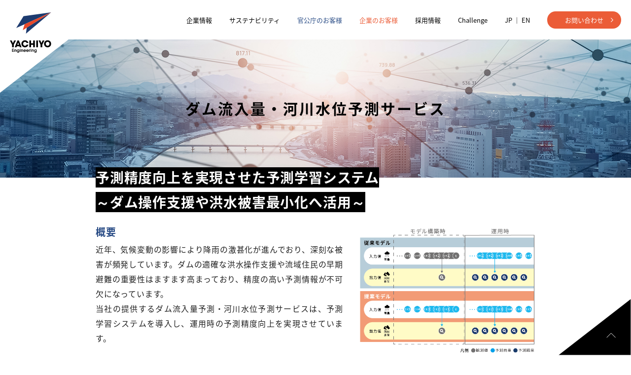

--- FILE ---
content_type: text/html
request_url: https://www.yachiyo-eng.co.jp/government/pickup/Dam_predict/index.html
body_size: 7464
content:
<!doctype html>
<html lang="ja">
<head>
    <meta charset="utf-8">
<link rel="shortcut icon" href="/common/images/favicon.ico">
    <title>ダム流入量予測｜官公庁のお客様｜八千代エンジニヤリング株式会社</title>
    <meta name="description" content="ダム流入量予測　ダム流入量・河川水位予測サービス" />
    <meta name="keywords" content="八千代エンジニヤリング,八千代,yec,官庁,ダム流入量予測,ダム" />
<meta property="og:title" content="この世界に、新しい解を。｜八千代エンジニヤリング株式会社">
    <meta property="og:url" content="https://www.yachiyo-eng.co.jp/" />
    <meta property="og:description" content="八千代エンジニヤリングは、社会課題を解決する総合建設コンサルタントです。50年以上培ってきた技術力と、テクノロジー、コンサルティングでお客さまのビジネスを加速させます。" />
    <meta property="og:image" content="https://www.yachiyo-eng.co.jp/common/images/og_image.png"/>
    <meta name="viewport" content="width=device-width, initial-scale=1.0">

    <link rel="stylesheet" href="/common/css/reset.css">
    <link rel="stylesheet" href="/common/css/common.css">
    <link rel="stylesheet" href="/common/css/government.css">
<link rel="stylesheet" href="/common/css/style-recruit.css">
<link rel="stylesheet" href="/common/css/style-sustainability.css">
    <script src="//code.jquery.com/jquery-2.2.4.min.js"></script>
	<script src="/common/js/jquery.inview.min.js"></script>
	<script src="/common/js/common.js"></script>

<!-- Google Tag Manager --><script>(function(w,d,s,l,i){w[l]=w[l]||[];w[l].push({'gtm.start':new Date().getTime(),event:'gtm.js'});var f=d.getElementsByTagName(s)[0],j=d.createElement(s),dl=l!='dataLayer'?'&l='+l:'';j.async=true;j.src='https://www.googletagmanager.com/gtm.js?id='+i+dl;f.parentNode.insertBefore(j,f);})(window,document,'script','dataLayer','GTM-5BFTKGX');</script><!-- End Google Tag Manager -->
</head>

<body id="government" class="pickup">
    <!-- Google Tag Manager (noscript) --><noscript><iframe src="https://www.googletagmanager.com/ns.html?id=GTM-5BFTKGX" height="0" width="0" style="display:none;visibility:hidden"></iframe></noscript>
<!-- End Google Tag Manager (noscript) -->
<header>
    <div class="logo">
        <a href="/"><img src="/common/images/logo.svg" alt="YACHIYO Engineering"></a>
        <h1>八千代エンジニヤリング株式会社</h1>
    </div>
    <nav>
        <ul>
            <li>
                <p class="trigger"><a href="/aboutus/">企業情報</a></p>
                <p class="spTrigger"><span></span><span></span></p>
                <div class="mega menu01">
                    <div class="toTop">
                        <div class="menuInner">
                            <a href="/aboutus/">企業情報TOP</a>
                        </div>
                    </div>
                    <div class="menuInner">
                        <div class="menuCont thumb">
                            <ul>
                                <li><a href="/aboutus/message/">トップメッセージ</a></li>
                                <li><a href="/aboutus/profile/">会社概要</a></li>
                                <li><a href="/aboutus/vision/">経営理念・ビジョン</a></li>
                                <li><a href="/aboutus/office/">事業所一覧</a></li>
                                <li><a href="/aboutus/history/">沿革</a></li>
								<li><a href="/aboutus/license/">有資格者数一覧</a></li>
                                <!-- <li><a href="/aboutus/csr-bcp/governance/">コーポレートガバナンス</a></li> -->
                                <li><a href="/aboutus/csr-bcp/policy/">品質・環境・情報方針</a></li>
                            </ul>
                        </div>
                        <!-- <div class="menuCont">
                            <ul>
                                <li class="top"><a href="/aboutus/csr-bcp/">CSR<span></span><span></span></a></li>
                                <li><a href="/aboutus/csr-bcp/concept/">CSRの考え方</a></li>
                                <li><a href="/aboutus/csr-bcp/community/">コミュニティへの取り組み</a></li>
                                <li><a href="/aboutus/csr-bcp/environmental/">環境への取り組み</a></li>
                                <li><a href="/aboutus/csr-bcp/responsibility/">社員への責任</a></li>
                                <li><a href="https://www.yachiyo-eng.co.jp/aboutus/csr-report2020.pdf">CSRレポート</a></li>
                            </ul>
                        </div> -->
                        <div class="menuCont">
                            <ul>
                                <li class="top"><a href="/news/">ニュース</a></li>
                                <li class="top"><a href="https://www.yachiyo-eng.co.jp/2509_CompanyBrochure_J.pdf">会社案内パンフレット</a></li>
                                <li class="top"><a href="https://www.yachiyo-eng.co.jp/3bbb2ff37e05bb2fc97589eb3160b60ec2101d51.pdf">組織図</a></li>
                            </ul>
                        </div>
                    </div>
                    <a class="close" href="javascript:void(0)"><img src="/common/images/menu_close_pc.svg" alt="Close"></a>
                </div>
            </li>
            <li>
                <p class="trigger"><a href="/sustainability/">サステナビリティ</a></p>
                <p class="spTrigger"><span></span><span></span></p>
                <div class="mega menu01 menu-sustainability">
                    <div class="toTop">
                        <div class="menuInner">
                            <a href="/sustainability/">サステナビリティTOP</a>
                        </div>
                    </div>
                    <div class="menuInner">
                        <div class="menuCont thumb">
                            <ul>
                                <li class="menu-title pc"><span>ESGの取り組み</span></li>
                                <li class="mega-bg-1"><a class="txt-left" href="/sustainability/top-message">トップメッセージ</a></li>
                                <li class="mega-bg-2"><a href="/sustainability/sustainability-management">サステナビリティ経営</a></li>
                                <li class="mega-bg-6"><a href="/sustainability/materiality/">取り組むマテリアリティ</a></li>
                                <li class="menu-esg menu-esg-1"><a class="txt-white" href="/sustainability/environment">環境</a></li>
                                <li class="menu-esg menu-esg-2"><a href="/sustainability/society">社会</a></li>
                                <li class="menu-esg menu-esg-3"><a href="/sustainability/governance">ガバナンス</a></li>
                                <li class="sp"><a href="/sustainability/symposium">サステナビリティ座談会</a></li>
                            </ul>
                        </div>
                        <div class="menuCont thumb thumb2">
                            <div class="thumb2Inner">
                                <ul>
                                    <li class="mega-bg-9">
                                        <a class="item" href="/sustainability/symposium">
                                            サステナビリティ座談会<br>
                                            <span class="line"></span>
                                            <span class="text-18">
                                                山田 雄一　
                                                ×　
                                                八千代
                                            </span>
                                        </a>
                                    </li>
                                    <li class="mega-bg-8">
                                        <a target="_blank" href="/common/pdf/sustainability/pdf-2025-1.pdf">サステナビリティレポート2025<br><span class="version-pdf">—見開き版—</span></a>
                                        <a target="_blank" href="/common/pdf/sustainability/pdf-2025-2.pdf">サステナビリティレポート2025<br><span class="version-pdf">—片開き版—</span></a>
                                    </li>
                                </ul>
                            </div>
                        </div>
                    </div>
                    <a class="close" href="javascript:void(0)"><img src="/common/images/menu_close_pc.svg" alt="Close"></a>
                </div>
            </li>
            <li>
                <p class="trigger"><a href="/government/">官公庁のお客様</a></p>
                <p class="spTrigger"><span></span><span></span></p>
                <div class="mega menu02">
                    <div class="toTop">
                        <div class="menuInner">
                            <a href="/government/">官公庁のお客様 TOP</a>
                        </div>
                    </div>
                    
                    <div class="menuInner">
                        <div class="menuCont">
                        
                        
                            <ul>
                                <li class="top">PICK UP</li>
                            </ul>
                            <ul class="count20">
                        
                            <li><a href="https://www.yachiyo-eng.co.jp/government/pickup/Comprehensive_PrivateSector_Outsourcing/">包括的民間委託</a></li>
                        
                        
                        
                            <li><a href="https://www.yachiyo-eng.co.jp/government/pickup/terno/">TERNO-テルノ-</a></li>
                        
                        
                        
                            <li><a href="https://www.yachiyo-eng.co.jp/government/pickup/Dam_predict/">ダム流入量・河川水位予測サービス</a></li>
                        
                        
                        
                            <li><a href="https://www.yachiyo-eng.co.jp/government/pickup/primos/">PRIMOS</a></li>
                        
                        
                        
                            <li><a href="https://www.yachiyo-eng.co.jp/government/pickup/blue_Carbon/">ブルーカーボン</a></li>
                        
                        
                        
                            <li><a href="https://www.yachiyo-eng.co.jp/government/pickup/greeninfrastructure/">グリーンインフラ</a></li>
                        
                        
                        
                            <li><a href="https://www.yachiyo-eng.co.jp/government/pickup/green_power_certificate/">グリーン電力証書</a></li>
                        
                        
                        
                            <li><a href="https://www.yachiyo-eng.co.jp/government/pickup/concretetomography/">健全度評価</a></li>
                        
                        
                        
                            <li><a href="/government/pickup/public-private_partnership/">官民連携</a></li>
                        
                        
                        
                            <li><a href="/government/pickup/renewable-energy/">再生可能エネルギー</a></li>
                        
                        
                        
                            <li><a href="https://www.yachiyo-eng.co.jp/government/pickup/DamLook/">DamLook</a></li>
                        
                        
                        
                            <li><a href="/government/pickup/CIM/">CIM</a></li>
                        
                            </ul>
                        
                        
                        </div>
                        <div class="menuCont">
                        
                        
                            <ul>
                                <li class="top">分野別</li>
                            </ul>
                            <ul class="count20">
                        
                            <li><a href="/government/field/disaster-management/">国土保全</a></li>
                        
                        
                        
                            <li><a href="/government/field/transportation-infrastructure/">交通基盤</a></li>
                        
                        
                        
                            <li><a href="/government/field/city-region/">都市・地域</a></li>
                        
                        
                        
                            <li><a href="/government/field/environment-energy/">環境・エネルギー</a></li>
                        
                        
                        
                            <li><a href="/government/field/management/">マネジメント</a></li>
                        
                        
                        
                            <li><a href="/government/field/geological-ground/">地質・地盤</a></li>
                        
                        
                        
                            <li><a href="/government/field/maintenance/">維持管理</a></li>
                        
                        
                        
                            <li><a href="/government/field/mechanical-electricity/">機械・電気</a></li>
                        
                        
                        
                            <li><a href="/government/field/ict/">ICT</a></li>
                        
                        
                        
                            <li><a href="/government/field/overseas/">海外</a></li>
                        
                            </ul>
                        
                        
                        </div>
                        <div class="menuCont">
                            <ul>
                            <li class="top"><a href="/case/government/">実績</a></li>
                            </ul>
                        </div>
                    </div>
                    <a class="close" href="javascript:void(0)"><img src="/common/images/menu_close_pc.svg" alt="Close"></a>
                </div>
            </li>
            <li>
                <p class="trigger"><a href="/business/">企業のお客様</a></p>
                <p class="spTrigger"><span></span><span></span></p>
                <div class="mega menu03">
                    <div class="toTop">
                        <div class="menuInner">
                            <a href="/business/">企業のお客様 TOP</a>
                        </div>
                    </div>
                     <div class="menuInner">
                        <div class="menuCont">
                        
                        
                            <ul>
                                <li class="top">SOLUTION</li>
                            </ul>
                            <ul class="count20">
                        
                            <li><a href="https://www.yachiyo-eng.co.jp/business/solution/Sustainability/index.html">サステナビリティ</a></li>
                        
                        
                        
                            <li><a href="https://www.yachiyo-eng.co.jp/business/solution/mentena/">MENTENA</a></li>
                        
                        
                        
                            <li><a href="https://www.yachiyo-eng.co.jp/business/solution/smart_gas_network/">スマートガスネットワーク</a></li>
                        
                        
                        
                            <li><a href="https://www.yachiyo-eng.co.jp/business/solution/green_power_certificate/">グリーン電力証書</a></li>
                        
                        
                        
                            <li><a href="https://www.yachiyo-eng.co.jp/business/solution/blue_Carbon/">ブルーカーボン</a></li>
                        
                        
                        
                            <li><a href="/business/solution/yge/">電源開発・電力ビジネス</a></li>
                        
                        
                        
                            <li><a href="/business/solution/regional-creation/">コミュニティ</a></li>
                        
                        
                        
                            <li><a href="https://www.yachiyo-eng.co.jp/business/solution//Infrastructuredevelopment/">インフラ整備</a></li>
                        
                        
                        
                            <li><a href="https://www.yachiyo-eng.co.jp/business/solution/POP-Cast/index.html">POP-Cast</a></li>
                        
                            </ul>
                        
                        
                        </div>
                        <div class="menuCont">
                        
                        <div class="menuCont">
                            <ul>
                            <li class="top"><a href="/case/business/">実績</a></li>
                            </ul>
                        </div>
                    </div>
                </div>
                    <a class="close" href="javascript:void(0)"><img src="/common/images/menu_close_pc.svg" alt="Close"></a>
                </div>
            </li>
            <li>
                <p class="trigger"><a href="/recruit/">採用情報</a></p>
                <p class="spTrigger"><span></span><span></span></p>
                <div class="mega menu04 menu-recruit">
                    <div class="toTop">
                        <div class="menuInner">
                            <a href="/recruit/">採用TOP</a>
                        </div>
                    </div>
                    <div class="menuInner">
                        <div class="menuCont">
                            <ul>
                                <li class="top">PICK UP</li>
                                <li><a href="/recruit/talent/">求める人物像</a></li>
                                <li><a href="/recruit/keyword/">目で見る八千代</a></li>
                                <li><a href="/recruit/staff/#career">キャリアパス</a></li>
                                <li><a href="/recruit/movie/">動画集</a></li>
                                <li><a href="/recruit#crosstalk">CROSS TALK</a></li>
                                <li class="top">PEOPLE</li>
                                <li><a href="/recruit/staff/">社員インタビュー</a></li>
                                <li><b>仕事紹介</b></li>
                                <li><a href="/recruit/technical_job/">コンサルタント、<br class="pc">研究・開発</a></li>
                                <li><a href="/recruit/clerk/">コーポレート、<br class="pc">営業・マーケティング</a></li>
                            </ul>
                        </div>
                        <div class="menuCont">
                            <ul>
                                <li class="top">ABOUT YACHIYO</li>
                                <li><a href="/recruit/message/">トップメッセージ</a></li>
                            	<li><a href="/aboutus/vision/">PHILOSOPHY</a></li>
                                <li><a href="/recruit/about-yachiyo/office/">オフィス紹介</a></li>
                                <li><a href="/aboutus/profile/">会社概要</a></li>
                                <li><a href="/aboutus/history/">沿革</a></li>

                            </ul>
                        </div>
                        <div class="menuCont">
                            <ul>
                                <li class="top"><a href="/recruit/business/">BUSINESS</a></li>
                                <li><a href="/recruit/consultant/">建設コンサルタントとは</a></li>
                                <li class="top">CAREER</li>
                                <li><a href="/recruit/career/careerpath_training/">CAREER PATH & SUPPORT</a></li>
                                <li><a href="/recruit/career/culture_benefit/">CULTURE & BENEFIT</a></li>
                            </ul>
                        </div>
                        <div class="menuCont">
                            <ul>
                                <li class="top">RECRUIT</li>
                                <li><span style="font-size:16px; color:#1e3b6f;"><b>新卒者採用情報</b></span></li>
                                <li><a href="/recruit/fresh/">募集要項</a></li>
                                <li><a href="/recruit/internship/">インターンシップ</a></li>
                                <li><a href="https://docs.google.com/forms/d/e/1FAIpQLSeNHcTKNS9_w8_4FzXI_0ip-1bu9LDDrfwU0R6VoEbwia1V7g/viewform?usp=sf_link" target="_blank">企業訪問（通年受付中！）</a></li>
                                <li><a href="/recruit/faq/">FAQ</a></li>
                                <li><a class="no-icon" href="/recruit/experience/" style="font-size:16px; color:#e94829;">経験者採用情報</a></li>
                                <li><a class="no-icon" href="/recruit/handicap/" style="font-size:16px; color:#e94829;">障がい者採用情報</a></li>
                            </ul>
                        </div>
                    </div>
                    <a class="close" href="javascript:void(0)"><img src="/common/images/menu_close_pc.svg" alt="Close"></a>
                </div>
            </li>
            <li>
                <p class="trigger">Challenge</p>
                <p class="spTrigger"><span></span><span></span></p>
                <div class="mega menu05">
                    <div class="menuInner">
                        <div class="menuCont">
                            <ul>
                                <li class="top"><a href="/challenge/special/">スペシャル</a></li>
                                <a href="/challenge/special/"><img class="thumb" src="/common/images/menu_thumb_special.png" alt=""></a>
                            </ul>
                        </div>
                        <div class="menuCont">
                            <ul>
                                <li class="top"><a href="https://www.yachiyo-eng.co.jp/riips/">技術創発研究所<span></span><span></span></a></li>
                                <!--<li><a href="/challenge/riips/socialcapital-spacedigital/">社会資本空間デジタル研究室</a></li>
                                <li><a href="/challenge/riips/ai-analysis/">AI解析研究所</a></li>

                                <li><a href="/challenge/riips/scenario-analysis/">シナリオ解析研究所</a></li>-->
                            </ul>
                        </div>
                        <div class="menuCont">
                            <ul>
                                <li class="top"><a href="/case/">実績</a></li>
                                <li class="top"><a href="/achvmnt/">受賞状況</a></li>
                                <li class="top"><a href="/papers/">論文・報文発表状況</a></li>
                                <li class="top"><a href="/challenge/special/60th_archive/">プレイバック60周年</a></li>
                            </ul>
                        </div>
                    </div>
                    <a class="close" href="javascript:void(0)"><img src="/common/images/menu_close_pc.svg" alt="Close"></a>
                </div>
            </li>
            <li>JP ｜ <a href="/e/" target="_blank">EN</a></li>
        </ul>
        <a class="contact" href="/contact/">お問い合わせ</a>
    </nav>
    <a class="btnMenu" href="javascript:void(0)"><span></span><span></span><span></span>
        <p>Menu</p>
    </a>
</header>

    <div class="wrapper">
    	<section class="mainVisual">
    		<img src="https://www.yachiyo-eng.co.jp/government/9e65a1d55b3c5aa84e3c75a6766e5acdba8feba0.png" alt="" class="pc">
    		<img src="https://www.yachiyo-eng.co.jp/government/8638d3e2b39f697cea5e9d183da617777d7c0b2c.png" alt="" class="sp">
    		<h1>ダム流入量・河川水位予測サービス</h1>
    	</section>
    	<section class="lede contents">
    		<h2><span>予測精度向上を実現させた予測学習システム<br>
～ダム操作支援や洪水被害最小化へ活用～</span></h2>
    		<div class="ledeCont">
    			<div class="txtArea">
    				<p class="ledeTitle">概要</p>
                <p><p align="justify">近年、気候変動の影響により降雨の激甚化が進んでおり、深刻な被害が頻発しています。ダムの適確な洪水操作支援や流域住民の早期避難の重要性はますます高まっており、精度の高い予測情報が不可欠になっています。 <br>
当社の提供するダム流入量予測・河川水位予測サービスは、予測学習システムを導入し、運用時の予測精度向上を実現させています。</p> </p>
    			</div>
    			<div class="imgArea">
    				<figure><img src="https://www.yachiyo-eng.co.jp/government/8cb86185c9d5700a937bfe6fee090138c8af44ad.png" alt=""></figure>
    			</div>
    		</div>
    	</section>
    	<section class="serviceIntroduction bgBlue">
    		<div class="inner">
    			<div class="borderTitle">サービス紹介</div>
    			<div class="introArea">
    				<p class="title">予測学習システムによるダム流入量予測・河川水位予測</p>
    				<p><p align="justify">従来の予測モデルは、これまでに経験した既往雨量に対して予測雨量をしています。しかし、気候変動の影響もあり、今後経験したことのない雨量の増加が想定される中、既往雨量ベースのモデル構築では限界があります。そこで、予測モデルの構築時と運用時でデータ環境格差をなくし、予測雨量に内包される不確実性を学習（「予測学習」と定義）させることで、ダム流入量および河川水位予測精度を確保しています。  <br><br></p> 

<img alt="yosoku-02.png" src="https://www.yachiyo-eng.co.jp/government/60c1cd8fa4c45e81c8e46c99ba0c72bb97466723.png" width="85%" class="mt-image-center" style="text-align: center; display: block; margin: 0 auto 20px;" /></p>
    			</div>
				<div class="cardBlock">
                
					<dl>
						<dt>精度の高い予測情報の活用でダム操作・住民避難の支援</dt>
						<dd>
							<p><p align="justify">深層学習による予測学習システムを活用して，不確実性のある雨量予測データから実用性の高いダム流入量・河川水位を予測<br>
▶ダム管理者の負担軽減、ダム貯水池の最大限の効果を支援し、ダム自体の安全性確保<br>
▶ダムの異常洪水時防災操作時の下流域住民への適確な避難指示<br>
▶河川増水時の確実で迅速な住民避難支援<br>
▶降った雨がある地点に到達するまでの時間が短い小流域でも十分なリードタイム確保可能</p> </p>
						</dd>
					</dl>
                
				
					<dl>
						<dt>導入の容易さ</dt>
						<dd>
							<p><p align="justify">通常的に計測しているダムの観測流入量や河川の水位データがあればすぐにモデルを構築可能<br>
▶予測雨量は気象庁などの配信済データを利用，ターゲットとする予測先行時間（リードタイム時間）により使用する予測雨量を選定します<br>
▶導入時のイニシャルコスト・工数の低減</p> </p>
						</dd>
					</dl>
                
                
					<dl>
						<dt>特許</dt>
						<dd>
							<p><p align="justify">▶ダム流入量の予測学習システム：特許第7354213号<br>
▶河川水位の予測学習システム：特許第7473524号</p></p>
						</dd>
					</dl>
                
                
                
                
				</div>
    			<div class="introArea">
    				<p class="title"></p>
    				<p></p>
    			</div>
				<div class="cardBlock">
					
				
                
                
                
                
				</div>
    		</div>
    	</section>
    
    	<div class="inner relatedInformation">
    		<div class="borderTitle">関連情報</div>
    		<ul class="tagList">
            <li><a href="https://www.yachiyo-eng.co.jp/news/2021/12/post_604.html" target="_blank">NEWS｜洪水時の救世主⁉業界初の「予測学習」（※）を導入し、 ダムの流入量の予測精度向上！～6時間先のダム流入量予測の劇的な精度向上を実現～</a>

<a href="https://www.yachiyo-eng.co.jp/news/2022/01/post_618.html" target="_blank">NEWS｜頻発する洪水の人的被害最小化に！ 的確な避難を支援する 「河川洪水の予測学習システム」を開発！ ～予測学習※を使用し、洪水予報の精度向上を実現～</a>

<a href="https://www.yachiyo-eng.co.jp/news/2024/06/post_809.html" target="_blank">NEWS｜「モデル生成方法及び流入量予測システム」、「モデル生成方法、水位予測システム、流入量予測システム及び 下流河川水位予測システム」の特許を取得しました</a></li>
			</ul>
    	</div>
    
    
    	<div class="contents">
			<div class="btnArea"><a href="/government/" class="backBtn"><span>官公庁のお客様へ戻る</span></a></div>
			<div class="btnArea"><a href="/contact/"><span>お問い合わせはこちら</span></a></div>
		</div>
    </div>
    
    <footer>
    <div class="breadClumbs">
        <ul>
        <li><a href="/">トップページ</a></li>
        <li><a href="/government/">官公庁のお客様</a></li>
        <li>ダム流入量・河川水位予測サービス</li>
        </ul>
    </div>
    <a class="pagetop" href="#">
        <img class="pc" src="/common/images/pagetop.svg" alt="PAGE TOP">
        <img class="sp" src="/common/images/pagetop_sp.svg" alt="PAGE TOP">
    </a>
    <div class="footerNav">
    <nav>
        <ul>
            <li class="top"><a href="/aboutus/">企業情報</a></li>
            <li><a href="/aboutus/message/">トップメッセージ</a></li>
            <li><a href="/aboutus/profile/">会社概要</a></li>
            <li><a href="/aboutus/vision/">経営理念・ビジョン</a></li>
            <li><a href="/aboutus/office/">事業所一覧</a></li>
            <li><a href="/aboutus/history/">沿革</a></li>
            <li><a href="/aboutus/license/">有資格者数一覧</a></li>
            <li><a href="/aboutus/csr-bcp/policy/">品質・環境・情報方針</a></li>
        </ul>
        <ul>
            <li class="top"><a href="/sustainability/">サステナビリティ</a></li>
            <li><a href="/sustainability/top-message">トップメッセージ</a></li>
            <li><a href="/sustainability/sustainability-management">サステナビリティ経営</a></li>
            <li><a href="/sustainability/materiality">マテリアリティ</a></li>
        	<li><a href="/sustainability/symposium">サステナビリティ座談会</a></li>
            <li class="top top2">ESGの取り組み</li>
            <li><a href="/sustainability/environment/">環境</a></li>
            <li><a href="/sustainability/society">社会</a></li>
            <li><a href="/sustainability/governance">ガバナンス</a></li>
        </ul>
        <ul>
            <li class="top"><a href="/government/">官公庁のお客様</a></li>
            <li><a href="/government/#pickup">PICK UP</a></li>
            <li><a href="/government/#field">分野別</a></li>
            <li><a href="/case/government/">実績</a></li>
            <li class="top top2"><a href="/business/">企業のお客様</a></li>
            <li><a href="/business/#solution">SOLUTION</a></li>
            <li><a href="/case/business/">実績</a></li>
            <!--<li><a href="/case/">実績</a></li>-->
        </ul>
        <ul>
            <li class="top"><a href="/recruit/" title="">採用情報</a></li>
            <li class="top">PICK UP</li>
            <li><a href="/recruit/talent/" title="">求める人物像</a></li>
            <li><a href="/recruit/keyword/" title="">目で見る八千代</a></li>
            <li><a href="/recruit/staff/#career">キャリアパス</a></li>
            <li><a href="/recruit/movie/" title="">動画集</a></li>
            <li><a href="/recruit#crosstalk">CROSS TALK </a></li>
            <li class="top top2">PEOPLE</li>
            <li><a href="/recruit/staff/" title="">社員インタビュー</a></li>
            <li class="top top2">仕事紹介</li>
            <li><a href="/recruit/technical_job/" title="">コンサルタント、研究・開発</a></li>
            <li><a href="/recruit/clerk/" title="">コーポレート、営業・マーケティング</a></li>
            <li class="top top2">ABOUT YACHIYO</li>
            <li><a href="/recruit/message/" title="">トップメッセージ</a></li>
            <li><a href="/aboutus/vision/" title="">PHILOSOPHY</a></li>
            <li><a href="/recruit/about-yachiyo/office/" title="">オフィス紹介</a></li>
            <li><a href="/aboutus/profile/" title="">会社概要</a></li>
            <li><a href="/aboutus/history/" title="">沿革</a></li>
        </ul>
        <ul>
            
            <li class="top top2"><a href="/recruit/business/" title=""><b>BUSINESS</b></a></li>
            <li><a href="/recruit/consultant/" title="">建設コンサルタントとは</a></li>
            <li class="top top2">CAREER</li>
            <li><a href="/recruit/career/careerpath_training/" title="">CAREER PATH & SUPPORT</a></li>
            <li><a href="/recruit/career/culture_benefit/" title="">CULTURE & BENEFIT</a></li>
            <li class="top top2">RECRUIT</li>
            <li class="top">新卒者採用情報</li>
            <li><a href="/recruit/fresh/">募集要項</a></li>
            <li><a href="/recruit/internship/" title="">インターンシップ</a></li>
            <li><a target="_blank" href="https://docs.google.com/forms/d/e/1FAIpQLSeNHcTKNS9_w8_4FzXI_0ip-1bu9LDDrfwU0R6VoEbwia1V7g/viewform?usp=sf_link" title="">企業訪問（通年受付中！）</a></li>
            <li ><a href="/recruit/faq/">FAQ</a></li>
            <li><a href="/recruit/experience/" title=""><b>経験者採用情報</b></a></li>
            <li><a href="/recruit/handicap/" title=""><b>障がい者採用情報</b></a></li>
        </ul>
        <ul>
            <li class="top">Challenge</li>
            <li><a href="/challenge/special/">SPECIAL</a></li>
            <li><a href="https://www.yachiyo-eng.co.jp/riips/">技術創発研究所（RIIPS）</a></li>
            <!--<li><a href="/case/">実績</a></li>-->
            <li><a href="/achvmnt/">受賞状況</a></li>
            <li><a href="/papers/">論文・報文発表状況</a></li>
            <li class="top"><a href="/challenge/special/60th_archive/">プレイバック60周年</a></li>
            <li class="top top2"><a href="/news/">ニュース</a></li>
            <li><a class="contact" href="/contact/">お問い合わせ</a></li>
        </ul>
        
    </nav>
</div>
<div class="footerSns">
    <ul>
        <li><a href="https://www.instagram.com/yec_recruit/" target="_blank"><img src="/common/images/icon_instagram.svg" alt="Instagram"></a></li>
        <li><a href="https://www.youtube.com/channel/UCWrN9aQMuTw2d_WuwXt2nMQ" target="_blank"><img src="/common/images/icon_youTube.svg" alt="YouTube"></a></li>
        <li style="display:none;"><a href="#" target="_blank"><img src="/common/images/icon_note.svg" alt="note"></a></li>
        <li style="display:none;"><a href="#" target="_blank"><img src="/common/images/icon_facebook.svg" alt="Facebook"></a></li>
        <li style="display:none;"><a href="#" target="_blank"><img src="/common/images/icon_twitter.svg" alt="Twitter"></a></li>
    </ul>
</div>
<div class="footerBottom">
    <ul>
        <li><a href="/sitemap/">サイトマップ</a></li>
        <li><a href="/privacy/">個人情報保護方針</a></li>
        <li><a href="/security/">情報セキュリティ管理方針</a></li>
        <li><a href="/socialmediapolicy/">ソーシャルメディア利用管理方針</a></li>
        <li><a href="/terms/">サイトのご利用にあたって</a></li>
        <li><a href="/e/" target="_blank">ENGLISH</a></li>
    </ul>
    <div class="copy">
        <img src="/common/images/footer_yec.svg" alt="yec">
        <p>&copy; Copyright 2019 Yachiyo Engineering Co., Ltd. <br class="sp">All Rights Reserved.</p>
    </div>
</div>
</footer>
<div class="menuOverlay"></div>
</body>

</html>

--- FILE ---
content_type: text/css
request_url: https://www.yachiyo-eng.co.jp/common/css/common.css
body_size: 6061
content:
@charset "UTF-8";
@import url("//fonts.googleapis.com/earlyaccess/notosansjapanese.css");
@import "mega-menu.css";
@import "sitemap-custom.css";
* {
  box-sizing: border-box;
}

img {
  image-rendering: -webkit-optimize-contrast;
}

body {
  min-width: 1040px;
  font-family: 'Noto Sans Japanese', 'Hiragino Kaku Gothic ProN', 'ヒラギノ角ゴ ProN W3', Meiryo, メイリオ, Osaka, 'MS PGothic', arial, helvetica, sans-serif;
  position: relative;
}

header {
  width: 100%;
  min-width: 1040px;
  height: 80px;
  margin: 0;
  padding: 0 20px;
  background-color: #ffffff;
  position: fixed;
  top: 0;
  z-index: 10;
  display: flex;
  justify-content: space-between;
}
header .logo {
  padding-top: 25px;
  position: relative;
  z-index: 5;
}
header .logo:after {
  content: '';
  display: block;
  width: 0;
  height: 0;
  border-style: solid;
  border-width: 188px 242px 0 0;
  border-color: #ffffff transparent transparent transparent;
  position: absolute;
  top: 0;
  left: -20px;
  pointer-events: none;
}
header .logo a {
  position: relative;
  z-index: 2;
}
header .logo h1 {
  display: inline-block;
  vertical-align: top;
  margin-left: 40px;
  padding-top: 10px;
  font-size: 1.2rem;
  color: #222222;
  line-height: 1;
  position: relative;
  z-index: 2;
}
header nav {
  display: flex;
  justify-content: flex-start;
  align-items: center;
}
header nav ul {
  display: flex;
  justify-content: flex-start;
  align-items: center;
}
header nav ul li {
  margin-right: 50px;
  font-size: 1.3rem;
  color: #CCCCCC;
  line-height: 1;
}
header nav ul li .trigger {
  font-size: 1.3rem;
  color: #000000;
  line-height: 1;
  position: relative;
  z-index: 5;
}
header nav ul li .trigger.on:after {
  content: '';
  display: block;
  width: 100%;
  height: 4px;
  background-color: #000000;
  position: absolute;
  bottom: -9px;
  left: 0;
}
header nav ul li .spTrigger {
  display: none;
}
header nav ul li:hover .trigger {
  cursor: pointer;
}
header nav ul li:hover .trigger:after {
  content: '';
  display: block;
  width: 100%;
  height: 4px;
  background-color: #000000;
  position: absolute;
  bottom: -9px;
  left: 0;
}
header nav ul li.top {
  color: #000000;
}
header nav ul li a {
  font-size: 1.3rem;
  color: #000000;
  line-height: 1;
  text-decoration: none;
}
header nav ul li .mega {
  display: none;
  position: absolute;
  top: 100%;
  left: 0;
  width: 100%;
  background-color: #F0F0F0;
}
header nav ul li .mega.menu01 .toTop .menuInner {
  padding: 30px 0;
}
header nav ul li .mega.menu01 .toTop .menuInner a {
  font-size: 1.6rem;
}
header nav ul li .mega.menu01 .toTop .menuInner a:hover {
  text-decoration: underline;
}
header nav ul li .mega.menu01 .toTop .menuInner a:before {
  content: '';
  display: inline-block;
  width: 5px;
  height: 9px;
  margin-right: 10px;
  background: url(/common/images/icon_arrow_header_bold.svg) no-repeat;
  background-size: 100% auto;
}
header nav ul li .mega.menu01 .menuInner {
  padding: 0 0 30px;
}
header nav ul li .mega.menu01 .menuInner .menuCont.thumb {
  width: 400px;
  margin-right: 30px;
}
header nav ul li .mega.menu01 .menuInner .menuCont.thumb ul {
  display: flex;
  justify-content: space-between;
  flex-wrap: wrap;
  width: 100%;
}
header nav ul li .mega.menu01 .menuInner .menuCont.thumb ul li {
  width: 190px;
  margin: 0 0 20px;
}
header nav ul li .mega.menu01 .menuInner .menuCont.thumb ul li a {
  display: block;
  width: 100%;
  padding: 42px 10px;
  border: solid 1px #DFDFDF;
  font-size: 1.4rem;
}
header nav ul li .mega.menu01 .menuInner .menuCont.thumb ul li:nth-child(1) a {
  background: url(/common/images/menu_thumb_aboutus01.png) no-repeat;
  background-size: cover;
  color: #ffffff;
}
header nav ul li .mega.menu01 .menuInner .menuCont.thumb ul li:nth-child(1) a:before {
  display: none;
}
header nav ul li .mega.menu01 .menuInner .menuCont.thumb ul li:nth-child(2) a {
  background: url(/common/images/menu_thumb_aboutus02.png) no-repeat;
  background-size: cover;
}
header nav ul li .mega.menu01 .menuInner .menuCont.thumb ul li:nth-child(2) a:before {
  display: none;
}
header nav ul li .mega.menu01 .menuInner .menuCont.thumb ul li:nth-child(3) a {
  background: url(/common/images/menu_thumb_aboutus03.png) no-repeat;
  background-size: cover;
}
header nav ul li .mega.menu01 .menuInner .menuCont.thumb ul li:nth-child(3) a:before {
  display: none;
}
header nav ul li .mega.menu01 .menuInner .menuCont.thumb ul li:nth-child(4) a {
  background: url(/common/images/menu_thumb_aboutus04.png) no-repeat;
  background-size: cover;
  color: #ffffff;
}
header nav ul li .mega.menu01 .menuInner .menuCont.thumb ul li:nth-child(4) a:before {
  display: none;
}
header nav ul li .mega.menu01 .menuInner .menuCont.thumb ul li:nth-child(1) a:before, header nav ul li .mega.menu01 .menuInner .menuCont.thumb ul li:nth-child(2) a:before, header nav ul li .mega.menu01 .menuInner .menuCont.thumb ul li:nth-child(3) a:before, header nav ul li .mega.menu01 .menuInner .menuCont.thumb ul li:nth-child(4) a:before {
  display: none;
}
header nav ul li .mega.menu01 .menuInner .menuCont.thumb ul li:nth-child(5) a, header nav ul li .mega.menu01 .menuInner .menuCont.thumb ul li:nth-child(6) a, header nav ul li .mega.menu01 .menuInner .menuCont.thumb ul li:nth-child(7) a {
  display: inline-block;
  width: auto;
  padding: 0;
  border: none;
  background: none;
}
header nav ul li .mega.menu01 .menuInner .menuCont.thumb ul li:nth-child(7) {
  margin: 0;
}
header nav ul li .mega.menu01 .menuInner .menuCont:nth-child(2) {
  width: 230px;
}
header nav ul li .mega.menu01 .menuInner .menuCont ul li.top a {
  font-size: 1.6rem;
}
header nav ul li .mega.menu02 .toTop {
  background-color: #284B85;
}
header nav ul li .mega.menu02 .toTop .menuInner {
  padding: 18px 0;
}
header nav ul li .mega.menu02 .toTop .menuInner a {
  font-size: 1.6rem;
  color: #ffffff;
}
header nav ul li .mega.menu02 .toTop .menuInner a:hover {
  text-decoration: underline;
}
header nav ul li .mega.menu02 .toTop .menuInner a:before {
  content: '';
  display: inline-block;
  width: 5px;
  height: 9px;
  margin-right: 10px;
  background: url(/common/images/icon_arrow_footer_bold.svg) no-repeat;
  background-size: 100% auto;
}
header nav ul li .mega.menu02 .menuInner {
  padding: 20px 0 30px;
}
header nav ul li .mega.menu02 .menuInner .menuCont {
  /*display: flex;
  justify-content: flex-start;*/
  width: 380px;
}
header nav ul li .mega.menu02 .menuInner .menuCont:last-child {
  width: auto;
}
header nav ul li .mega.menu02 .menuInner .menuCont:last-child ul:last-child {
  margin: 0;
}
header nav ul li .mega.menu02 .menuInner .menuCont:last-child ul:last-child li a {
  color: #284B85;
}
header nav ul li .mega.menu02 .menuInner .menuCont ul:nth-child(2) {
  margin: 0;
  display: flex;
  flex-wrap: wrap;
}
header nav ul li .mega .menuInner .menuCont ul.count20 li:nth-child(n+21) {
  display: none;
}

header nav ul li .mega.menu02 .menuInner .menuCont ul li {
    width: 160px;
}
header nav ul li .mega.menu02 .menuInner .menuCont ul li:last-child {
  margin: 0 0 20px;
}
header nav ul li .mega.menu02 .menuInner .menuCont ul li.top {
  font-size: 1.6rem;
  color: #284B85;
}
header nav ul li .mega.menu02 .menuInner .menuCont ul li.top a {
  font-size: 1.6rem;
}
header nav ul li .mega.menu02 .menuInner .menuCont ul li.top a:before {
  background: url(/common/images/icon_arrow_header_bold_government.svg) no-repeat;
}
header nav ul li .mega.menu03 .toTop {
  background-color: #EB5C37;
}
header nav ul li .mega.menu03 .toTop .menuInner {
  padding: 18px 0;
}
header nav ul li .mega.menu03 .toTop .menuInner a {
  font-size: 1.6rem;
  color: #ffffff;
}
header nav ul li .mega.menu03 .toTop .menuInner a:hover {
  text-decoration: underline;
}
header nav ul li .mega.menu03 .toTop .menuInner a:before {
  content: '';
  display: inline-block;
  width: 5px;
  height: 9px;
  margin-right: 10px;
  background: url(/common/images/icon_arrow_footer_bold.svg) no-repeat;
  background-size: 100% auto;
}
header nav ul li .mega.menu03 .menuInner {
  padding: 20px 0 30px;
}
header nav ul li .mega.menu03 .menuInner .menuCont {
/*  display: flex;
  justify-content: flex-start;*/
  width: 370px;
}
header nav ul li .mega.menu03 .menuInner .menuCont:last-child {
  width: auto;
}
header nav ul li .mega.menu03 .menuInner .menuCont:last-child ul:last-child {
  margin: 0;
}
header nav ul li .mega.menu03 .menuInner .menuCont:last-child ul:last-child li a {
  color: #EB5C37;
}
header nav ul li .mega.menu03 .menuInner .menuCont ul:nth-child(2) {
  margin: 0;
  display: flex;
  flex-wrap: wrap;
}
header nav ul li .mega.menu03 .menuInner .menuCont ul li {
    width: 180px;
}
header nav ul li .mega.menu03 .menuInner .menuCont ul li:last-child {
  margin: 0 0 20px;
}
header nav ul li .mega.menu03 .menuInner .menuCont ul li.top {
  font-size: 1.6rem;
  color: #EB5C37;
}
header nav ul li .mega.menu03 .menuInner .menuCont ul li.top a {
  font-size: 1.6rem;
}
header nav ul li .mega.menu03 .menuInner .menuCont ul li.top a:before {
  background: url(/common/images/icon_arrow_header_bold_company.svg) no-repeat;
}
header nav ul li .mega.menu04 .toTop {
  background-color: #10ADFC;
}
header nav ul li .mega.menu04 .toTop .menuInner {
  padding: 18px 0;
}
header nav ul li .mega.menu04 .toTop .menuInner a {
  font-size: 1.6rem;
  color: #ffffff;
}
header nav ul li .mega.menu04 .toTop .menuInner a:hover {
  text-decoration: underline;
}
header nav ul li .mega.menu04 .toTop .menuInner a:before {
  content: '';
  display: inline-block;
  width: 5px;
  height: 9px;
  margin-right: 10px;
  background: url(/common/images/icon_arrow_footer_bold.svg) no-repeat;
  background-size: 100% auto;
}
header nav ul li .mega.menu04 .menuInner .menuCont {
  width: 140px;
  margin-right: 65px;
  padding-left: 25px;
}
header nav ul li .mega.menu04 .menuInner .menuCont ul li {
  margin-bottom: 5px;
}
header nav ul li .mega.menu04 .menuInner .menuCont ul li.top {
  margin-bottom: 15px;
  font-size: 1.6rem;
  color: #10ADFC;
}
header nav ul li .mega.menu04 .menuInner .menuCont ul li.top a {
  font-size: 1.6rem;
  color: #10ADFC;
}
header nav ul li .mega.menu04 .menuInner .menuCont ul li.top a:before {
  background: url(/common/images/icon_arrow_header_bold_recruit.svg) no-repeat;
}
header nav ul li .mega.menu04 .menuInner .menuCont ul li.top2 {
  margin-top: 35px;
}
header nav ul li .mega.menu04 .menuInner .menuCont ul li.top.multitop {
  padding-top: 11px;
}


header nav ul li .mega.menu04 .menuInner .menuCont:first-child {
  display: flex;
  justify-content: flex-start;
  width: 400px;
  margin-right: 25px;
}
header nav ul li .mega.menu04 .menuInner .menuCont:first-child ul:last-child {
  margin-left: 60px;
}
header nav ul li .mega.menu04 .menuInner .menuCont:last-child {
  width: 330px;
}

header nav ul li { color: #000; }
header nav ul li b {
font-weight: bold;
display: block;
padding: 6px 0 11px;
}
header nav ul li b.multib {
padding: 12px 0 11px;
}
header nav ul li .mega.menu04.menu-recruit .menuInner .menuCont ul li.top a { padding-left: 0; line-height: 1; }
header nav ul li .mega.menu04.menu-recruit .menuInner .menuCont ul li.top a:before { content: none; }
header nav ul li .mega.menu04.menu-recruit .menuInner .menuCont ul li.top a:after { content: ''; background: url(/common/images/icon_arrow_header_bold_recruit.svg) no-repeat; background-size: 100% auto; display: inline-block; width: 5px; height: 9px; margin-left: 10px; }
header nav ul li .mega.menu04.menu-recruit .menuInner .menuCont ul li a.no-icon{ padding-left: 0; font-weight: 700; font-size: 1.3rem; }
header nav ul li .mega.menu04.menu-recruit .menuInner .menuCont ul li a.no-icon:before { content: none; }

header nav ul li .mega.menu05 .menuInner .menuCont {
  margin-right: 25px;
  padding-left: 25px;
}
header nav ul li .mega.menu05 .menuInner .menuCont:nth-child(1) {
  width: 330px;
}
header nav ul li .mega.menu05 .menuInner .menuCont:nth-child(2) {
  width: 250px;
}
header nav ul li .mega.menu05 .menuInner .menuCont:last-child ul li.top {
  margin: 0 0 25px;
}
header nav ul li .mega.menu05 .menuInner .menuCont ul li.top a {
  font-size: 1.6rem;
}
header nav ul li .mega .menuInner {
  display: flex;
  justify-content: flex-start;
  align-items: stretch;
  width: 960px;
  margin: 0 auto;
  padding: 30px 0;
}
header nav ul li .mega .menuInner .menuCont {
  margin-right: 30px;
  padding: 0 0 10px 30px;
  border-left: solid 1px #DDDDDD;
}
header nav ul li .mega .menuInner .menuCont:first-child {
  padding: 0 0 10px;
  border: none;
}
header nav ul li .mega .menuInner .menuCont:last-child {
  margin: 0;
}
header nav ul li .mega .menuInner .menuCont ul {
  display: block;
}
header nav ul li .mega .menuInner .menuCont ul li {
  margin: 0 0 20px;
}
header nav ul li .mega .menuInner .menuCont ul li:last-child {
  margin: 0;
}
header nav ul li .mega .menuInner .menuCont ul li a {
  font-size: 1.2rem;
}
header nav ul li .mega .menuInner .menuCont ul li a:hover {
  text-decoration: underline;
}
header nav ul li .mega .menuInner .menuCont ul li a:before {
  content: '';
  display: inline-block;
  width: 5px;
  height: 9px;
  margin-right: 10px;
  background: url(/common/images/icon_arrow_header_light.svg) no-repeat;
  background-size: 100% auto;
}
header nav ul li .mega .menuInner .menuCont ul li.top {
  margin: 0 0 25px;
}
header nav ul li .mega .menuInner .menuCont ul li.top:not(:first-child) {
  margin-top: 20px;
}
header nav ul li .mega .menuInner .menuCont ul li.top a {
  font-size: 1.3rem;
}
header nav ul li .mega .menuInner .menuCont ul li.top a:before {
  background: url(/common/images/icon_arrow_header_bold.svg) no-repeat;
  background-size: 100% auto;
}
header nav ul li .mega .menuInner .menuCont ul li.top a span {
  display: none;
}
.sp {
  display: none;
}
.pc {
  display: block;
}
header nav ul li .mega .close {
  display: block;
  position: absolute;
  bottom: 0;
  right: 0;
}
header nav ul li .mega .close img {
  display: block;
}
header nav .contact {
  display: block;
  width: 150px;
  padding: 11px 0;
  background-color: #EB5C37;
  border-radius: 50px;
  text-align: center;
  font-size: 1.3rem;
  color: #ffffff;
  line-height: 1;
  text-decoration: none;
  position: relative;
}
header nav .contact:after {
  content: '';
  display: block;
  width: 5px;
  height: 9px;
  background: url(/common/images/icon_arrow_footer_light.svg) no-repeat;
  background-size: 100% auto;
  position: absolute;
  top: calc(50% - 4.5px);
  right: 16px;
}
header .btnMenu {
  display: none;
}

.wrapper {
  width: 100%;
  margin: 0 auto;
  padding-top: 80px;
}
.wrapper section h2 {
  margin: 0 auto 40px;
  position: relative;
}
.wrapper section h2 img {
  display: block;
  width: auto;
  height: auto;
  margin: 0 auto 10px;
}
.wrapper section h2:after {
  content: '';
  display: block;
  margin: 0 auto;
  width: 60px;
  height: 4px;
  background-color: #000;
}

footer {
  width: 100%;
  margin: 0 auto;
  padding-bottom: 30px;
  background-color: #5A5A5A;
}
footer .breadClumbs {
  width: 100%;
  margin: 0 auto;
  padding: 13px 0;
  background-color: #F0F0F0;
}
footer .breadClumbs ul {
  width: 1000px;
  margin: 0 auto;
}
footer .breadClumbs ul li {
  display: inline-block;
  vertical-align: middle;
  margin-right: 5px;
  font-size: 1.2rem;
  color: #5A5A5A;
  line-height: 1;
}
footer .breadClumbs ul li:after {
  content: '/';
  display: inline-block;
  margin-left: 5px;
}
footer .breadClumbs ul li:last-child:after {
  display: none;
}
footer .breadClumbs ul li a {
  color: #5A5A5A;
  text-decoration: none;
}
footer .breadClumbs ul li a:hover {
  text-decoration: underline;
}
footer .pagetop {
  position: fixed;
  bottom: 0;
  right: 0;
}
footer .pagetop img.sp {
  display: none;
}
footer .footerNav {
  width: 100%;
  margin: 0 auto 80px;
  padding: 30px 0 0;
}
footer .footerNav nav {
  display: flex;
  justify-content: space-between;
  align-items: flex-start;
  width: 1000px;
  margin: 0 auto;
  position: relative;
}
footer .footerNav nav ul {
  width: 200px;
}
footer .footerNav nav ul li {
  margin-bottom: 10px;
  font-size: 1.2rem;
  color: #ffffff;
  line-height: normal;
}
footer .footerNav nav ul li a { line-height: normal; }
footer .footerNav nav ul li a b { font-weight: bold; }
footer .footerNav nav ul li:last-child {
  margin: 0;
}
footer .footerNav nav ul li.top {
  margin-bottom: 15px;
  font-weight: bold;
}
footer .footerNav nav ul li.top.top2 {
  margin-top: 33px;
}
footer .footerNav nav ul li.top a {
  font-weight: bold;
}
footer .footerNav nav ul li.top a:after {
  width: 6px;
  background: url(/common/images/icon_arrow_footer_bold.svg) no-repeat;
}
footer .footerNav nav ul li a {
  color: #ffffff;
  text-decoration: none;
}
footer .footerNav nav ul li a:hover {
  text-decoration: underline;
}
footer .footerNav nav ul li a:after {
  content: '';
  display: inline-block;
  width: 5px;
  height: 9px;
  margin-left: 10px;
  background: url(/common/images/icon_arrow_footer_light.svg) no-repeat;
  background-size: 100% auto;
}
footer .footerNav nav .contact {
  display: block;
  width: 150px;
  padding: 11px 0;
  background-color: #EB5C37;
  border-radius: 50px;
  text-align: center;
  font-size: 1.3rem;
  color: #ffffff;
  line-height: 1;
  text-decoration: none;
  position: absolute;
  top: 180px;
  left: 800px;
}
footer .footerNav nav .contact:after {
  content: '';
  display: block;
  width: 5px;
  height: 9px;
  background: url(/common/images/icon_arrow_footer_light.svg) no-repeat;
  background-size: 100% auto;
  position: absolute;
  top: calc(50% - 4.5px);
  right: 16px;
}
@media (min-width: 751px) {
    footer .footerNav nav .contact {
        position: relative;
        top: 0;
        left: 0;
    }
}
footer .footerSns {
  width: 100%;
  margin: 0 auto 12px;
}
footer .footerSns ul {
  display: flex;
  align-items: center;
  width: 1000px;
  margin: 0 auto;
}
footer .footerSns ul li:not(:first-child) {
  margin-left: 12px;
}
footer .footerSns ul li:last-of-type {
  margin-left: 18px;
}
footer .footerBottom {
  display: flex;
  justify-content: space-between;
  align-items: center;
  width: 1000px;
  margin: 0 auto;
}
footer .footerBottom ul li {
  display: inline-block;
  margin-right: 10px;
}
footer .footerBottom ul li:after {
  content: '|';
  display: inline-block;
  font-size: 1.2rem;
  color: #ffffff;
  margin-left: 10px;
}
footer .footerBottom ul li:last-child:after {
  display: none;
}
footer .footerBottom ul li a {
  font-size: 1.2rem;
  color: #ffffff;
  line-height: 1;
  text-decoration: none;
}
footer .footerBottom ul li a:hover {
  text-decoration: underline;
}
footer .footerBottom .copy {
  display: flex;
  justify-content: flex-start;
  align-items: center;
  flex-direction: row-reverse;
}
footer .footerBottom .copy p {
  margin-right: 10px;
  font-size: 1rem;
  color: #ffffff;
  line-height: 1;
}
footer .footerBottom .copy p .sp {
  display: none;
}

.menuOverlay {
  display: none;
  width: 100%;
  height: 100%;
  background-color: rgba(0, 0, 0, 0.5);
  position: fixed;
  top: 0;
  left: 0;
  z-index: 9;
}

#top .wrapper {
  padding-bottom: 0;
}
#top .wrapper .mainSlide {
  width: 100%;
  margin: 0 auto 100px;
  position: relative;
}
#top .wrapper .mainSlide ul {
  height: 540px;
  position: relative;
}
#top .wrapper .mainSlide ul > div {
  height: 100%;
}
#top .wrapper .mainSlide ul .slick-track {
  height: 100%;
}
#top .wrapper .mainSlide ul li {
  width: 100%;
  height: 100%;
  position: relative;
}
#top .wrapper .mainSlide ul li .pcImg {
  width: 100%;
  height: 100%;
}
#top .wrapper .mainSlide ul li .spImg {
  display: none;
}
#top .wrapper .mainSlide ul li.slide01 .pcImg {
  background: url(/common/images/slide01.png) no-repeat center center;
  background-size: cover;
}
#top .wrapper .mainSlide ul li.slide02 .pcImg {
  background: url(/common/images/slide02.png) no-repeat center center;
  background-size: cover;
}
#top .wrapper .mainSlide ul li.slide03 .pcImg {
  background: url(/common/images/slide03.png) no-repeat center center;
  background-size: cover;
}
#top .wrapper .mainSlide ul li .mainLayer {
  position: absolute;
  top: 74px;
  left: 0;
  right: 0;
  margin: 0 auto;
  width: auto;
}
#top .wrapper .mainSlide ul li .mainLayer.pc {
  display: block;
}
#top .wrapper .mainSlide ul li .mainLayer.sp {
  display: none;
}
#top .wrapper .mainSlide ul .slick-prev {
  position: absolute;
  top: calc(50% - 9px);
  left: 40px;
  display: block;
  width: 9px;
  height: 18px;
  background: url(/common/images/icon_arrow_slide_left.svg) no-repeat;
  cursor: pointer;
  text-indent: -9999px;
  border: none;
  z-index: 2;
}
#top .wrapper .mainSlide ul .slick-next {
  position: absolute;
  top: calc(50% - 9px);
  right: 40px;
  display: block;
  width: 9px;
  height: 18px;
  background: url(/common/images/icon_arrow_slide_right.svg) no-repeat;
  cursor: pointer;
  text-indent: -9999px;
  border: none;
  z-index: 2;
}
#top .wrapper .mainSlide ul .slick-dots {
  display: flex;
  justify-content: center;
  align-items: center;
  width: 100%;
  height: auto;
  margin: 20px auto 0;
}
#top .wrapper .mainSlide ul .slick-dots li {
  display: block;
  width: 10px;
  height: 10px;
  margin: 0 5px;
  border-radius: 50%;
  overflow: hidden;
}
#top .wrapper .mainSlide ul .slick-dots li button {
  display: block;
  width: 10px;
  height: 10px;
  padding: 0;
  background-color: #CCCCCC;
  text-indent: -9999em;
  box-shadow: none;
  border: none;
  outline: 0;
  cursor: pointer;
}
#top .wrapper .mainSlide ul .slick-dots li.slick-active button {
  background-color: #000000;
}
#top .wrapper .banner {
  margin: 0 auto 50px;
}
#top .wrapper .banner p {
  text-align: center;
  font-size: 1.6rem;
  color: #222222;
  line-height: 1.85;
}
#top .wrapper .banner p a {
  display: inline;
  color: #222222;
  text-decoration: none;
}
#top .wrapper .banner p a:hover {
  text-decoration: underline;
}
#top .wrapper .banner p a.linkPdf:after {
  content: '';
  display: inline-block;
  vertical-align: middle;
  width: 24px;
  height: 24px;
  margin-left: 5px;
  background: url("/common/images/icon_pdf.svg") no-repeat;
}
#top .wrapper .banner a {
  display: block;
  width: 1000px;
  margin: 0 auto;
}
#top .wrapper .banner a img {
  display: block;
  margin: 0 auto;
}
#top .wrapper .banner a img.sp {
  display: none;
}
#top .wrapper .topics {
  width: 1000px;
  margin: 0 auto 100px;
}
#top .wrapper .topics ul {
  display: flex;
  justify-content: space-between;
  align-items: flex-start;
  flex-wrap: wrap;
}
#top .wrapper .topics ul li {
  width: 312px;
  margin-bottom: 40px;
}
#top .wrapper .topics ul li a {
  display: block;
  text-decoration: none;
}
#top .wrapper .topics ul li a .thumb {
  display: block;
  margin: 0 auto 18px;
}
#top .wrapper .topics ul li a .title {
  margin: 0 auto 10px;
  font-size: 1.4rem;
  color: #222222;
  line-height: 1.85;
  letter-spacing: 0.7px;
}
#top .wrapper .topics ul li a .categoryDate {
  font-size: 1rem;
  color: #5A5A5A;
  line-height: 1;
  letter-spacing: 0.7px;
}
#top .wrapper .topics ul li a .categoryDate .cate01 {
  color: #284B85;
}
#top .wrapper .topics ul li a .categoryDate .cate02 {
  color: #EB5C37;
}
#top .wrapper .service {
  width: 100%;
  margin: 0 auto 160px;
}
#top .wrapper .service .serviceInner {
  display: flex;
  justify-content: center;
  align-items: center;
  height: 380px;
  background: url(/common/images/service_bg.png) no-repeat center center;
  background-size: cover;
  overflow: hidden;
  position: relative;
}
#top .wrapper .service .serviceInner:before {
  content: '';
  display: block;
  width: 2000px;
  height: 2000px;
  background-color: #284B85;
  position: absolute;
  top: -1000px;
  left: calc(50% - 2000px);
  transform: rotate(-52deg);
}
#top .wrapper .service .serviceInner:after {
  content: '';
  display: block;
  width: 2000px;
  height: 2000px;
  background-color: #EB5C37;
  position: absolute;
  top: -447px;
  right: calc(50% - 2140px);
  transform: rotate(52deg);
}
#top .wrapper .service .serviceInner div {
  width: 360px;
  position: relative;
  z-index: 2;
}
#top .wrapper .service .serviceInner div.government {
  margin-right: 85px;
}
#top .wrapper .service .serviceInner div.company {
  margin-left: 85px;
}
#top .wrapper .service .serviceInner div h3 {
  margin-bottom: 27px;
  text-align: center;
  font-size: 2.6rem;
  color: #ffffff;
  line-height: 1;
}
#top .wrapper .service .serviceInner div p {
  margin-bottom: 18px;
  font-size: 1.4rem;
  color: #ffffff;
  line-height: 1.85;
}
#top .wrapper .service .serviceInner div a {
  display: block;
  margin: 0 auto;
  width: 147px;
  padding: 13px 0;
  border: solid 1px #ffffff;
  border-radius: 50px;
  text-align: center;
  font-size: 1.3rem;
  color: #ffffff;
  line-height: 1;
  text-decoration: none;
  position: relative;
}
#top .wrapper .service .serviceInner div a:after {
  content: '';
  display: block;
  width: 5px;
  height: 9px;
  background: url(/common/images/icon_arrow_footer_light.svg) no-repeat;
  background-size: 100% auto;
  position: absolute;
  top: calc(50% - 4.5px);
  right: 16px;
}
#top .wrapper .consultants {
  width: 100%;
  margin: 0 auto;
  padding: 100px 0 130px;
  background-color: #F0F0F0;
}
#top .wrapper .consultants .inner {
  width: 1000px;
  margin: 0 auto;
}
#top .wrapper .consultants .inner h2 {
  margin: -110px auto 80px;
}
#top .wrapper .consultants .inner .lead {
  margin: 0 auto 60px;
  text-align: center;
  font-size: 1.6rem;
  color: #222222;
  line-height: 1;
}
#top .wrapper .consultants .inner .lead .note {
  display: block;
  margin-top: 15px;
  font-size: 1.3rem;
}
#top .wrapper .consultants .inner .consulBlock {
  display: flex;
  justify-content: space-between;
  align-items: flex-start;
  flex-wrap: wrap;
  width: 100%;
  margin: 0 auto;
}
#top .wrapper .consultants .inner .consulBlock .consulBox {
  width: 312px;
}
#top .wrapper .consultants .inner .consulBlock .consulBox:nth-child(n+4) {
  margin-top: 60px;
}
#top .wrapper .consultants .inner .consulBlock .consulBox .num {
  margin: 0 auto 15px;
  text-align: center;
  font-size: 2rem;
  color: #284B85;
  letter-spacing: 4.5px;
}
#top .wrapper .consultants .inner .consulBlock .consulBox .num span {
  font-size: 9rem;
}
#top .wrapper .consultants .inner .consulBlock .consulBox .borderTitle {
  display: flex;
  align-items: center;
  margin: 0 auto 30px;
  color: #222;
  font-size: 2.2rem;
  letter-spacing: 0.05em;
}
#top .wrapper .consultants .inner .consulBlock .consulBox .borderTitle:before {
  content: '';
  border-top: 1px solid #5a5a5a;
  flex-grow: 1;
  min-width: 30px;
  margin-right: 1.5rem;
}
#top .wrapper .consultants .inner .consulBlock .consulBox .borderTitle:after {
  content: '';
  border-top: 1px solid #5a5a5a;
  flex-grow: 1;
  min-width: 30px;
  margin-left: 1.5rem;
}
#top .wrapper .consultants .inner .consulBlock .consulBox .texts {
  font-size: 1.4rem;
  color: #222;
  line-height: 1.85;
}
#top .wrapper .news {
  width: 1000px;
  margin: 0 auto 100px;
  position: relative;
}
#top .wrapper .news .archive {
  font-size: 1.4rem;
  color: #000000;
  line-height: 1;
  text-decoration: none;
  position: absolute;
  top: 42px;
  right: 0;
}
#top .wrapper .news .archive:hover {
  text-decoration: underline;
}
#top .wrapper .news .archive:after {
  content: '';
  display: inline-block;
  vertical-align: middle;
  width: 18px;
  height: 18px;
  margin-left: 5px;
  background: url(/common/images/icon_arrow.svg) no-repeat;
  background-size: 100% auto;
}
#top .wrapper .news dl {
  display: flex;
  justify-content: flex-start;
  align-items: center;
  width: 100%;
  margin: 0 auto;
  padding: 25px 10px 25px 0;
  border-top: solid 1px #E3E3E3;
}
#top .wrapper .news dl:last-child {
  border-bottom: solid 1px #E3E3E3;
}
#top .wrapper .news dl dt {
  width: 105px;
  text-align: center;
  font-size: 1.2rem;
  color: #5A5A5A;
  line-height: 1;
}
#top .wrapper .news dl dd {
  width: calc(100% - 105px);
  text-align: left;
  font-size: 1.4rem;
  color: #222222;
  line-height: 1.85;
}
#top .wrapper .news dl dd a {
  display: block;
  width: 100%;
  color: #222222;
  text-decoration: none;
  position: relative;
}
#top .wrapper .news dl dd a:hover {
  text-decoration: underline;
}
#top .wrapper .news dl dd a:after {
  content: '';
  display: block;
  width: 4px;
  height: 8px;
  background: url(/common/images/icon_arrow_light.svg) no-repeat;
  background-size: 100% auto;
  position: absolute;
  top: calc(50% - 4px);
  right: 0;
}

.para {
  opacity: 0;
  transition: .5s;
  transform: translate(0, 50px);
}
.para.view {
  opacity: 1;
  transform: translate(0, 0);
}

@media screen and (max-width: 1370px) {
  header .logo h1 {
    display: none;
  }
  header nav ul li {
    margin-right: 45px;
  }
}
@media (min-width: 751px) { 
  header nav ul li .mega.menu04.menu-recruit .menuInner .menuCont { width: 25%; display: block; padding: 0; padding-left: 25px; margin-right: 0; }
  header nav ul li .mega.menu04.menu-recruit .menuInner .menuCont:first-child { padding-left: 0; }
  header nav ul li .mega.menu04.menu-recruit .menuInner .menuCont ul li a { line-height: 26px; display: block; padding-left: 20px; }
  header nav ul li .mega.menu04.menu-recruit .menuInner .menuCont ul li a:before { margin-left: -20px; }
  
  header nav ul li .mega.menu04.menu-recruit .menuInner .menuCont:first-child ul:last-child { margin-left: 0; } 
}
/*************
    SP
**************************************/
@media screen and (max-width: 750px) {
  body {
    min-width: initial;
  }

  header {
    min-width: 100%;
    height: 122px;
    padding: 0;
    display: block;
    background: none;
  }
  header .logo {
    padding-top: 10px;
    position: absolute;
    top: 0;
    left: 0;
  }
  header .logo:after {
    border-width: 122px 158px 0 0;
    left: 0;
  }
  header .logo a {
    display: inline-block;
    padding-left: 10px;
  }
  header .logo a img {
    display: block;
    width: 58px;
    height: auto;
  }
  header .logo h1 {
    display: none;
    width: 200px;
    margin: 0;
    padding: 0;
    color: #000000;
    position: absolute;
    top: 110px;
    left: 50px;
  }
  header nav {
    display: none;
    width: 100%;
    min-height: 100vh;
    padding-bottom: 130px;
    position: absolute;
    top: 0;
  }
  header nav.open {
    background-color: #F0F0F0;
  }
  header nav ul {
    display: block;
    padding: 145px 50px 0;
    position: relative;
  }
  header nav ul li {
    display: block;
    width: 100%;
    margin: 0;
    padding: 17px 0;
    border-top: solid 1px #DDDDDD;
    position: relative;
  }
  header nav ul li .trigger {
    font-size: 1.6rem;
    cursor: pointer;
  }
  header nav ul li .trigger a {
    font-size: 1.6rem;
  }
  header nav ul li .trigger.on:after {
    display: none;
  }
  header nav ul li .spTrigger {
    display: block;
    width: 14px;
    height: 18px;
    position: absolute;
    top: 18px;
    right: 0;
    padding: 4px 0 4px 4px;
    cursor: pointer;
    z-index: 9;
  }
  header nav ul li .spTrigger span {
    display: inline-block;
    width: 10px;
    height: 2px;
    background-color: #000;
    border-radius: 4px;
    transition: all .4s;
    position: absolute;
    top: 8px;
    right: 0;
  }
  header nav ul li .spTrigger span:nth-of-type(2) {
    transform: rotate(90deg);
  }
  header nav ul li .spTrigger.on span:nth-of-type(1) {
    display: none;
  }
  header nav ul li .spTrigger.on span:nth-of-type(2) {
    transform: rotate(180deg);
  }
  header nav ul li:hover .trigger {
    cursor: pointer;
  }
  header nav ul li:hover .trigger:after {
    display: none;
  }
  header nav ul li a {
    font-size: 1.3rem;
    color: #000000;
    line-height: 1;
    text-decoration: none;
  }
  header nav ul li .mega {
    position: static;
    top: auto;
  }
  header nav ul li .mega.menu01 .toTop .menuInner {
    padding: 30px 0 0;
  }
  header nav ul li .mega.menu01 .toTop .menuInner a {
    font-size: 1.6rem;
  }
  header nav ul li .mega.menu01 .menuInner {
    padding: 20px 0 0;
  }
  header nav ul li .mega.menu01 .menuInner .menuCont.thumb {
    width: 100%;
    margin: 0;
  }
  header nav ul li .mega.menu01 .menuInner .menuCont.thumb ul {
    display: block;
  }
  header nav ul li .mega.menu01 .menuInner .menuCont.thumb ul li {
    width: 100%;
    margin: 0 0 20px;
    padding: 0;
  }
  header nav ul li .mega.menu01 .menuInner .menuCont.thumb ul li a {
    display: inline-block;
    width: auto;
    padding: 0;
    border: none;
    background: none;
    font-size: 1.6rem;
  }
  header nav ul li .mega.menu01 .menuInner .menuCont.thumb ul li a:before {
    background: url(/common/images/icon_arrow_header_bold.svg) no-repeat;
  }
  header nav ul li .mega.menu01 .menuInner .menuCont.thumb ul li:nth-child(1) a:before, header nav ul li .mega.menu01 .menuInner .menuCont.thumb ul li:nth-child(2) a:before, header nav ul li .mega.menu01 .menuInner .menuCont.thumb ul li:nth-child(3) a:before, header nav ul li .mega.menu01 .menuInner .menuCont.thumb ul li:nth-child(4) a:before {
    display: inline-block;
    vertical-align: middle;
    background: url(/common/images/icon_arrow_header_bold.svg) no-repeat;
    background-size: 100% auto;
  }
  header nav ul li .mega.menu01 .menuInner .menuCont.thumb ul li:nth-child(1) a {
    background: none;
    color: #000000;
  }
  header nav ul li .mega.menu01 .menuInner .menuCont.thumb ul li:nth-child(2) a {
    background: none;
  }
  header nav ul li .mega.menu01 .menuInner .menuCont.thumb ul li:nth-child(3) a {
    background: none;
  }
  header nav ul li .mega.menu01 .menuInner .menuCont.thumb ul li:nth-child(4) a {
    background: none;
    color: #000000;
  }
  header nav ul li .mega.menu01 .menuInner .menuCont:nth-child(2) {
    width: 100%;
  }
  header nav ul li .mega.menu01 .menuInner .menuCont:nth-child(2) ul li {
    display: none;
  }
  header nav ul li .mega.menu01 .menuInner .menuCont:nth-child(2) ul li.top {
    display: block;
  }
  header nav ul li .mega.menu02 .toTop {
    display: none;
  }
  header nav ul li .mega.menu02 .menuInner {
    padding: 30px 0 0;
  }
  header nav ul li .mega.menu02 .menuInner .menuCont {
    display: block;
    width: 100%;
    margin: 0 0 20px;
  }
  header nav ul li .mega.menu02 .menuInner .menuCont:nth-child(2) {
    margin: 0 0 30px;
  }
  header nav ul li .mega.menu02 .menuInner .menuCont ul:last-child {
    margin: 0;
  }
  header nav ul li .mega.menu02 .menuInner .menuCont ul li{
    width: 100%;
  }
  header nav ul li .mega.menu02 .menuInner .menuCont ul li:last-child,
  header nav ul li .mega.menu03 .menuInner .menuCont ul li:last-child {
    margin: 0;
  }
  header nav ul li .mega.menu02 .menuInner .menuCont ul li.top {
    font-size: 1.2rem;
  }
  header nav ul li .mega.menu02 .menuInner .menuCont ul li.top a:before {
    background: url(/common/images/icon_arrow_header_bold_government.svg) no-repeat;
    background-size: 100% auto;
  }
  header nav ul li .mega.menu03 .toTop {
    display: none;
  }
  header nav ul li .mega.menu03 .menuInner {
    padding: 30px 0 0;
  }
  header nav ul li .mega.menu03 .menuInner .menuCont {
    display: block;
    width: 100%;
    margin: 0 0 20px;
  }
  header nav ul li .mega.menu03 .menuInner .menuCont:nth-child(2) {
    margin: 0 0 30px;
  }
  header nav ul li .mega.menu03 .menuInner .menuCont ul:last-child {
    margin: 0;
  }
  header nav ul li .mega.menu03 .menuInner .menuCont ul li{
    width: 100%;
  }
  header nav ul li .mega.menu03 .menuInner .menuCont ul li.top {
    font-size: 1.2rem;
  }
  header nav ul li .mega.menu03 .menuInner .menuCont ul li.top a:before {
    background: url(/common/images/icon_arrow_header_bold_company.svg) no-repeat;
    background-size: 100% auto;
  }
  header nav ul li .mega.menu04 .toTop {
    display: none;
  }
  header nav ul li .mega.menu04 .menuInner .menuCont {
    width: auto;
    margin: 0 0 20px;
    padding: 0;
  }
  header nav ul li .mega.menu04 .menuInner .menuCont ul li.top {
    font-size: 1.2rem;
    margin-bottom: 20px;
  }
  header nav ul li .mega.menu04 .menuInner .menuCont ul li {
    margin-bottom: 20px;
  }
  header nav ul li b {
    padding: 0;
  }
    header nav ul li b.multib {
    padding: 0;
  }
  header nav ul li .mega.menu04 .menuInner .menuCont ul li.top.multitop {
    padding-top: 0px;
  }
  header nav ul li .mega.menu04 .menuInner .menuCont:first-child {
    display: block;
    width: 100%;
  }
  header nav ul li .mega.menu04 .menuInner .menuCont:first-child ul:last-child {
    margin-left: 0;
  }
  header nav ul li .mega.menu04 .menuInner .menuCont:first-child ul li.top2 {
    margin-top: 20px;
  }
  header nav ul li .mega.menu04 .menuInner .menuCont:last-child {
    width: 100%;
  }
  header nav ul li .mega.menu04.menu-recruit .menuInner .menuCont ul li.top a { font-size: 1.2rem; }
  header nav ul li .mega.menu05 .menuInner .menuCont {
    margin: 0 0 20px;
    padding: 0;
  }
  header nav ul li .mega.menu05 .menuInner .menuCont:nth-child(1) {
    width: 100%;
  }
  header nav ul li .mega.menu05 .menuInner .menuCont:nth-child(2) {
    width: 100%;
  }
  header nav ul li .mega.menu05 .menuInner .menuCont:nth-child(2) ul li {
    display: none;
  }
  header nav ul li .mega.menu05 .menuInner .menuCont:nth-child(2) ul li.top {
    display: block;
  }
  header nav ul li .mega.menu05 .menuInner .menuCont:last-child ul li.top {
    margin: 0 0 20px;
  }
  header nav ul li .mega .menuInner {
    display: block;
    width: 100%;
    padding: 30px 0 0;
  }
  header nav ul li .mega .menuInner .menuCont {
    margin: 0;
    padding: 0;
    border: none;
  }
  header nav ul li .mega .menuInner .menuCont:first-child {
    padding: 0;
  }
  header nav ul li .mega .menuInner .menuCont:last-child ul {
    margin: 0;
  }
  header nav ul li .mega .menuInner .menuCont ul {
    display: block;
    margin: 0 0 20px;
    padding: 0;
  }
  header nav ul li .mega .menuInner .menuCont ul li {
    margin: 0 0 20px;
    padding: 0 0 0 10px;
    border: none;
    font-size: 1.6rem;
  }
  header nav ul li .mega .menuInner .menuCont ul li:last-child {
    margin: 0;
    position: static;
    bottom: auto;
    text-align: left;
  }
  header nav ul li .mega .menuInner .menuCont ul li a ,header nav ul li .mega.menu04.menu-recruit .menuInner .menuCont ul li a.no-icon{
    font-size: 1.6rem;
  }
  header nav ul li .mega .menuInner .menuCont ul li a:hover {
    text-decoration: underline;
  }
  header nav ul li .mega .menuInner .menuCont ul li a:before {
    content: '';
    display: inline-block;
    width: 5px;
    height: 9px;
    margin-right: 10px;
    background: url(/common/images/icon_arrow_header_light.svg) no-repeat;
    background-size: 100% auto;
  }
  header nav ul li .mega .menuInner .menuCont ul li.top {
    margin: 0 0 20px;
    padding: 0;
    font-size: 1.6rem;
  }
  header nav ul li .mega .menuInner .menuCont ul li.top span {
    position: absolute;
    right: 0;
    display: inline-block;
    width: 10px;
    height: 2px;
    background-color: #000;
    border-radius: 4px;
    transition: all .4s;
  }
  header nav ul li .mega .menuInner .menuCont ul li.top span:nth-child(1) {
    top: 8px;
    transform: rotate(0deg);
  }
  header nav ul li .mega .menuInner .menuCont ul li.top span:nth-child(2) {
    top: 8px;
    transform: rotate(90deg);
  }
  header nav ul li .mega .menuInner .menuCont ul li.top.open span:nth-child(1) {
    display: none;
  }
  header nav ul li .mega .menuInner .menuCont ul li.top.open span:nth-child(2) {
    transform: rotate(180deg);
  }
  header nav ul li .mega .menuInner .menuCont ul li.top a {
    font-size: 1.6rem;
  }
  header nav ul li .mega .menuInner .menuCont ul li.top a:before {
    background: url(/common/images/icon_arrow_header_bold.svg) no-repeat;
    background-size: 100% auto;
  }
  header nav ul li .mega .menuInner .menuCont ul li.top a span {
    position: absolute;
    right: 0;
    display: inline-block;
    width: 10px;
    height: 2px;
    background-color: #000;
    border-radius: 4px;
    transition: all .4s;
  }
  header nav ul li .mega .menuInner .menuCont ul li.top a span:nth-child(1) {
    top: 8px;
    transform: rotate(0deg);
  }
  header nav ul li .mega .menuInner .menuCont ul li.top a span:nth-child(2) {
    top: 8px;
    transform: rotate(90deg);
  }
  header nav ul li .mega .menuInner .menuCont ul li.top a.open span:nth-child(1) {
    display: none;
  }
  header nav ul li .mega .menuInner .menuCont ul li.top a.open span:nth-child(2) {
    transform: rotate(180deg);
  }
  .sp {
    display: block;
  }
  .pc {
    display: none;
  }

  header nav ul li .mega .close {
    display: none;
  }
  header nav ul li:nth-child(2) .trigger a {
    color: #284B85;
  }
  header nav ul li:nth-child(3) .trigger a {
    color: #EB5C37;
  }
  header nav ul li:nth-child(5) {
    border-bottom: solid 1px #DDDDDD;
  }
  header nav ul li:last-child {
    position: absolute;
    bottom: -100px;
    left: 0;
    padding: 0 50px;
    border: none;
    text-align: center;
  }
  header nav .contact {
    width: 270px;
    margin: 30px auto 0;
  }
  header .btnMenu {
    display: block;
    width: 120px;
    height: 93px;
    background: url(/common/images/bg_menu_sp.svg) no-repeat;
    position: fixed;
    bottom: 0;
    right: 0;
  }
  header .btnMenu span {
    display: inline-block;
    transition: all .4s;
    position: absolute;
    right: 20px;
    width: 25px;
    height: 2px;
    background-color: #fff;
  }
  header .btnMenu span:nth-child(1) {
    top: 50px;
  }
  header .btnMenu span:nth-child(2) {
    top: 60px;
  }
  header .btnMenu span:nth-child(3) {
    top: 70px;
  }
  header .btnMenu.open span:nth-child(1) {
    transform: translateY(9px) rotate(-45deg);
  }
  header .btnMenu.open span:nth-child(2) {
    opacity: 0;
  }
  header .btnMenu.open span:nth-child(3) {
    transform: translateY(-11px) rotate(45deg);
  }
  header .btnMenu p {
    position: absolute;
    top: 77px;
    right: 22px;
    display: inline-block;
    font-size: 0.8rem;
    color: #ffffff;
    line-height: 1;
    letter-spacing: 0.5px;
  }

  .wrapper {
    padding-top: 0;
  }

  footer .breadClumbs {
    padding: 12px 10px;
  }
  footer .breadClumbs ul {
    width: 100%;
  }
  footer .pagetop {
    display: block;
    width: 100%;
    margin: 0 auto;
    padding: 15px 0;
    background-color: #000000;
    position: static;
  }
  footer .pagetop img.pc {
    display: none;
  }
  footer .pagetop img.sp {
    display: block;
    margin: 0 auto;
  }
  footer .footerNav {
    margin: 0 auto 30px;
  }
  footer .footerNav nav {
    display: block;
    width: 100%;
  }
  footer .footerNav nav ul {
    display: none;
  }
  footer .footerNav nav .contact {
    width: 280px;
    margin: 0 auto;
    padding: 12px 0;
    background-color: #EB5C37;
    color: #ffffff;
    position: relative;
    top: auto;
    left: 0;
    right: 0;
  }
  footer .footerNav nav .contact:after {
    content: '';
    display: block;
    width: 5px;
    height: 9px;
    background: url(/common/images/icon_arrow_footer_light.svg) no-repeat;
    background-size: 100% auto;
    position: absolute;
    top: calc(50% - 4.5px);
    right: 16px;
  }
  footer .footerSns {
    margin: 0 auto 30px;
  }
  footer .footerSns ul {
    justify-content: center;
    width: 100%;
  }
  footer .footerBottom {
    display: block;
    width: 100%;
  }
  footer .footerBottom ul {
    width: 280px;
    margin: 0 auto 30px;
    text-align: center;
  }
  footer .footerBottom ul li {
    margin: 0 10px 10px 0;
  }
  footer .footerBottom ul li:nth-child(2):after {
    display: none;
  }
  footer .footerBottom ul li a {
    font-size: 1.2rem;
    color: #ffffff;
    line-height: 1;
    text-decoration: none;
  }
  footer .footerBottom ul li a:hover {
    text-decoration: underline;
  }
  footer .footerBottom .copy {
    display: block;
    padding: 0 20px;
  }
  footer .footerBottom .copy img {
    display: block;
    margin-bottom: 8px;
  }
  footer .footerBottom .copy p {
    margin: 0;
    line-height: 1.2;
  }
  footer .footerBottom .copy p .sp {
    display: block;
  }

  #top .wrapper {
    padding-bottom: 0;
  }
  #top .wrapper .mainSlide {
    margin: 0 auto 60px;
  }
  #top .wrapper .mainSlide ul li .pcImg {
    display: none;
  }
  #top .wrapper .mainSlide ul li .spImg {
    display: block;
    width: 100%;
    height: 100%;
  }
  #top .wrapper .mainSlide ul li.slide01 .spImg {
    background: url(/common/images/slide01_sp.png) no-repeat center center;
    background-size: cover;
  }
  #top .wrapper .mainSlide ul li.slide02 .spImg {
    background: url(/common/images/slide02_sp.png) no-repeat center center;
    background-size: cover;
  }
  #top .wrapper .mainSlide ul li.slide03 .spImg {
    background: url(/common/images/slide03_sp.png) no-repeat center center;
    background-size: cover;
  }
  #top .wrapper .mainSlide ul li .mainLayer {
    top: auto;
    bottom: 27px;
  }
  #top .wrapper .mainSlide ul li .mainLayer.pc {
    display: none;
  }
  #top .wrapper .mainSlide ul li .mainLayer.sp {
    display: block;
    width: 95%;
    max-width: 338px;
  }
  #top .wrapper .mainSlide ul .slick-prev {
    display: none;
  }
  #top .wrapper .mainSlide ul .slick-next {
    display: none;
  }
  #top .wrapper .mainSlide ul .slick-dots {
    display: none;
  }
  #top .wrapper .banner {
    padding: 0 10px;
  }
  #top .wrapper .banner a {
    width: 100%;
  }
  #top .wrapper .banner a img.pc {
    display: none;
  }
  #top .wrapper .banner a img.sp {
    display: block;
  }
  #top .wrapper .topics {
    width: 100%;
    margin: 0 auto 60px;
    padding: 0 10px;
    border-bottom: solid 1px #DDDDDD;
  }
  #top .wrapper .topics ul {
    align-items: stretch;
  }
  #top .wrapper .topics ul li {
    width: 48%;
    margin-bottom: 30px;
  }
  #top .wrapper .topics ul li a {
    height: 100%;
    position: relative;
  }
  #top .wrapper .topics ul li a .thumb {
    margin: 0 auto 8px;
  }
  #top .wrapper .topics ul li a .title {
    margin: 0 auto;
    padding-bottom: 15px;
    line-height: 1.5;
  }
  #top .wrapper .topics ul li a .categoryDate {
    letter-spacing: normal;
    position: absolute;
    bottom: 0;
    left: 0;
  }
  #top .wrapper .service {
    width: 100%;
    margin: 0 auto 60px;
  }
  #top .wrapper .service .serviceInner {
    display: block;
    height: auto;
    background: none;
  }
  #top .wrapper .service .serviceInner:before {
    display: none;
  }
  #top .wrapper .service .serviceInner:after {
    display: none;
  }
  #top .wrapper .service .serviceInner div {
    width: 100%;
    padding: 40px 20px;
  }
  #top .wrapper .service .serviceInner div.government {
    margin: 0;
    background-color: #284B85;
  }
  #top .wrapper .service .serviceInner div.company {
    margin: 0;
    background-color: #EB5C37;
  }
  #top .wrapper .service .serviceInner div h3 {
    margin-bottom: 20px;
    font-size: 1.8rem;
  }
  #top .wrapper .service .serviceInner div p {
    margin-bottom: 30px;
    font-size: 1.4rem;
    color: #ffffff;
    line-height: 1.5;
  }
  #top .wrapper .consultants {
    margin: 0 auto;
    padding: 70px 0 100px;
  }
  #top .wrapper .consultants .inner {
    width: 100%;
    padding: 0 10px;
  }
  #top .wrapper .consultants .inner h2 {
    margin: -80px auto 40px;
  }
  #top .wrapper .consultants .inner .lead {
    text-align: justify;
    line-height: 1.875;
  }
  #top .wrapper .consultants .inner .lead .note {
    margin-top: 10px;
  }
  #top .wrapper .consultants .inner .consulBlock .consulBox {
    width: 47%;
  }
  #top .wrapper .consultants .inner .consulBlock .consulBox:nth-child(n+3) {
    margin-top: 30px;
  }
  #top .wrapper .consultants .inner .consulBlock .consulBox .num {
    font-size: 1.4rem;
    letter-spacing: 2.5px;
  }
  #top .wrapper .consultants .inner .consulBlock .consulBox .num span {
    font-size: 5rem;
  }
  #top .wrapper .consultants .inner .consulBlock .consulBox .borderTitle {
    margin: 0 auto 20px;
    font-size: 1.4rem;
  }
  #top .wrapper .consultants .inner .consulBlock .consulBox .borderTitle:before {
    min-width: 10px;
    margin-right: 1.2rem;
  }
  #top .wrapper .consultants .inner .consulBlock .consulBox .borderTitle:after {
    min-width: 10px;
    margin-left: 1.2rem;
  }
  #top .wrapper .consultants .inner .consulBlock .consulBox .texts {
    font-size: 1.3rem;
  }
  #top .wrapper .news {
    width: 100%;
    margin: 0 auto 60px;
  }
  #top .wrapper .news .archive {
    font-size: 1.3rem;
    right: 20px;
  }
  #top .wrapper .news dl {
    display: block;
    padding: 30px 40px 30px 20px;
  }
  #top .wrapper .news dl dt {
    display: block;
    width: 100%;
    margin-bottom: 15px;
    text-align: left;
    font-size: 1.3rem;
  }
  #top .wrapper .news dl dd {
    display: block;
    width: 100%;
  }
  #top .wrapper .news dl dd a {
    line-height: 1.5;
  }
  #top .wrapper .news dl dd a:hover {
    text-decoration: underline;
  }
  #top .wrapper .news dl dd a:after {
    top: 7px;
    right: -20px;
  }
}
@media (min-width: 751px) { header nav ul li .mega.menu01.menu-sustainability .toTop { background-color: #000; }
  header nav ul li .mega.menu01.menu-sustainability .toTop .menuInner { padding: 18px 0; }
  header nav ul li .mega.menu01.menu-sustainability .toTop .menuInner a { color: #fff; }
  header nav ul li .mega.menu01.menu-sustainability .toTop .menuInner a:before { background-image: url(/common/images/icon_arrow_footer_bold.svg); }
  header nav ul li .mega.menu01.menu-sustainability .menuInner { padding: 30px 0; }
  header nav ul li .mega.menu01.menu-sustainability .menuInner .menuCont.thumb ul { align-items: stretch; }
  header nav ul li .mega.menu01.menu-sustainability .menuInner .menuCont.thumb ul li { margin-bottom: 0; }
  header nav ul li .mega.menu01.menu-sustainability .menuInner .menuCont.thumb ul li a { color: #000; height: 100%; border: 1px solid #DFDFDF; display: flex; align-items: center; line-height: 22px; padding: 26px 10px; }
  header nav ul li .mega.menu01.menu-sustainability .menuInner .menuCont.thumb ul li:nth-child(1) a { background-image: url(/common/images/sustainability/menu-1.jpg); background-size: 100% auto; background-position: right; }
  header nav ul li .mega.menu01.menu-sustainability .menuInner .menuCont.thumb ul li:nth-child(2) a { background-image: url(/common/images/sustainability/menu-2.jpg); } 
}
@media screen and (max-width: 750px) { header nav ul li .mega.menu01.menu-sustainability .toTop .menuInner a:before { background-image: url(/common/images/icon_arrow_header_light.svg); }

  header nav ul li .mega.menu01.menu-sustainability .menuInner .menuCont.thumb ul li { padding-left: 10px; }
  header nav ul li .mega.menu01.menu-sustainability .menuInner .menuCont.thumb ul li a:before { background-image: url(/common/images/icon_arrow_header_light.svg); }
}

--- FILE ---
content_type: text/css
request_url: https://www.yachiyo-eng.co.jp/common/css/government.css
body_size: 3717
content:
@charset "UTF-8";
#government .pc {
  display: block; }
#government .sp {
  display: none; }
#government .wrapper {
  overflow: hidden;
  padding-bottom: 84px; }
  #government .wrapper .contents {
    width: 892px;
    margin: auto; }
  #government .wrapper .inner {
    width: 830px;
    margin: auto; }
#government .mainVisual {
  display: flex;
  justify-content: center;
  align-items: center;
  width: 100%;
  height: 280px;
  overflow: hidden;
  position: relative; }
  #government .mainVisual img {
    width: 100%; }
  #government .mainVisual h1 {
    color: #fff;
    font-size: 3rem;
    font-weight: bold;
    letter-spacing: 0.1em; }
#government .lede {
  color: #222;
  font-size: 1.6rem;
  letter-spacing: 0.05em;
  line-height: 1.875;
  margin: 60px auto 0; }
#government .bgBlue {
  background-color: #f2f7f8; }
#government .borderTitle {
  display: flex;
  align-items: center;
  color: #222;
  font-size: 1.4rem;
  font-weight: bold;
  letter-spacing: 0.05em; }
  #government .borderTitle:before, #government .borderTitle:after {
    content: '';
    border-top: 1px solid #5a5a5a;
    flex-grow: 1;
    min-width: 100px; }
  #government .borderTitle:before {
    margin-right: 1.5rem; }
  #government .borderTitle:after {
    margin-left: 1.5rem; }
#government .tagList {
  margin: 15px auto 0; }
  #government .tagList li {
    display: flex;
    flex-wrap: wrap; }
    #government .tagList li a {
      width: auto;
      margin-top: 10px;
      margin-right: 10px;
      overflow: hidden;
      border: 1px solid #5a5a5a;
      border-radius: 50px;
      display: block;
      color: #222;
      font-size: 1.3rem;
      text-decoration: none;
      padding: 11px 30px 11px 20px;
      position: relative; }
      #government .tagList li a:after {
        content: '';
        background: url(/common/images/icon_arrow_light.svg) no-repeat;
        background-size: 100% auto;
        display: block;
        width: 4px;
        height: 8px;
        position: absolute;
        top: calc(50% - 4px);
        right: 15px; }
      #government .tagList li a.pdfLink {
        padding-right: 40px; }
        #government .tagList li a.pdfLink:after {
          background: url(/common/images/icon_pdf.svg) no-repeat;
          background-size: 100% auto;
          width: 20px;
          height: 20px;
          top: calc(50% - 10px); }
#government .btnArea {
  margin: 81px auto 0; }
  #government .btnArea + .btnArea {
    margin-top: 40px; }
  #government .btnArea a {
    background-color: #fff;
    border: 1px solid #707070;
    display: block;
    width: 100%;
    color: #5a5a5a;
    text-align: center;
    text-decoration: none;
    padding: 34px 0 33px; }
    #government .btnArea a.backBtn {
      background-color: #284b85;
      border: none;
      color: #fff; }
      #government .btnArea a.backBtn span {
        position: relative; }
        #government .btnArea a.backBtn span:after {
          background: url(/common/images/government/icon_arrow01.svg) no-repeat;
          background-size: 100% auto;
          margin: -8px 0 0;
          transform: rotate(180deg);
          position: absolute;
          top: 50%;
          left: -28px; }
    #government .btnArea a span {
      font-size: 1.6rem;
      letter-spacing: 0.1em; }
      #government .btnArea a span:after {
        content: '';
        background: url(/common/images/government/icon_arrow02.svg) no-repeat;
        background-size: 100% auto;
        display: inline-block;
        width: 9px;
        height: 18px;
        vertical-align: middle;
        margin-top: -4px;
        margin-left: 10px; }
#government .fieldList {
  display: flex;
  flex-wrap: wrap;
  margin-top: 48px; }
  #government .fieldList li {
    width: 158px;
    text-align: center;
    margin-left: 66px; }
    #government .fieldList li:nth-child(4n-3) {
      margin-left: 0; }
    #government .fieldList li:nth-child(n+5) {
      margin-top: 50px; }
    #government .fieldList li a {
      color: #000;
      text-decoration: none; }
    #government .fieldList li span {
      display: block;
      font-size: 1.6rem;
      letter-spacing: 0.05em;
      line-height: 1;
      margin-top: 9px; }
      #government .fieldList li span:after {
        content: '';
        background: url(/common/images/icon_arrow.svg) no-repeat;
        background-size: 100% auto;
        display: inline-block;
        width: 18px;
        height: 18px;
        vertical-align: middle;
        margin-top: -3px;
        margin-left: 5px; }
#government .caseList {
  border-bottom: 1px solid #e3e3e3;
  margin: 32px auto 0; }
  #government .caseList li {
    border-top: 1px solid #e3e3e3;
    padding: 10px 0;
    position: relative; }
    #government .caseList li a {
      display: flex;
      align-items: center;
      width: 100%;
      text-decoration: none;
      position: relative; }
      #government .caseList li a:after {
        content: '';
        background: url(/common/images/icon_arrow.svg) no-repeat;
        background-size: 100% auto;
        display: inline-block;
        width: 18px;
        height: 18px;
        position: absolute;
        top: 50%;
        right: 0;
        margin-top: -9px; }
      #government .caseList li a .img {
        width: 200px; }
      #government .caseList li a .txt {
        color: #222;
        font-size: 1.6rem;
        letter-spacing: 0.05em;
        line-height: 1.625;
        margin: 0 50px 30px 30px; }
        #government .caseList li a .txt span {
          display: block;
          color: #5A5A5A;
          font-size: 1.3rem;
          line-height: 1.84; }
    #government .caseList li .tag {
      display: -webkit-box;
      display: -ms-flexbox;
      display: flex;
      -webkit-box-pack: start;
      -ms-flex-pack: start;
      justify-content: flex-start;
      -webkit-box-align: start;
      -ms-flex-align: start;
      align-items: flex-start;
      -ms-flex-wrap: wrap;
      flex-wrap: wrap; }
      #government .caseList li .tag li {
        margin-right: 10px;
        border: none; }
        #government .caseList li .tag li a {
          padding: 6px 16px;
          border: solid 1px #707070;
          border-radius: 50px;
          text-align: center;
          font-size: 1rem;
          color: #5A5A5A;
          line-height: 1; }
          #government .caseList li .tag li a.government {
            border: solid 1px #284B85;
            background-color: #284B85;
            color: #ffffff; }
          #government .caseList li .tag li a.business {
            border: solid 1px #EB5C37;
            background-color: #EB5C37;
            color: #ffffff; }
          #government .caseList li .tag li a:after {
            display: none; }

/* TOP */
#government.top .wrapper section h2 {
  margin-top: -80px; }
#government.top .wrapper .contents.field {
  margin-top: 102px; }
#government.top .wrapper .contents.case {
  margin-top: 118px; }
#government.top .mainVisual {
  background: url(/common/images/government/bg_government.png) no-repeat right center;
  background-size: cover; }
  #government.top .mainVisual:before {
    content: '';
    background-color: #284b85;
    display: block;
    width: 2000px;
    height: 2000px;
    transform: rotate(-35deg);
    position: absolute;
    top: -1245px;
    left: calc(50% - 2140px); }
  #government.top .mainVisual .inner {
    position: relative;
    margin: 0; }
  #government.top .mainVisual h1 {
    margin-left: 0.5em; }
#government.top .borderTitle {
  font-size: 2.6rem; }
#government.top .btnArea {
  margin: 58px auto 0; }
  #government.top .btnArea a {
    background-color: #000;
    border: none;
    color: #fff; }
    #government.top .btnArea a span:after {
      background: url(/common/images/government/icon_arrow01.svg) no-repeat;
      background-size: 100% auto; }
#government.top .pickup {
  margin-top: 110px;
  padding: 70px 0 50px;
  position: relative; }
  #government.top .pickup .inner {
    width: 1015px;
    margin: auto; }
  #government.top .pickup .pickupList {
    display: flex;
    flex-wrap: wrap; }
    #government.top .pickup .pickupList li {
      width: 338px; }
      #government.top .pickup .pickupList li:nth-child(n+4) {
        display: none;
        margin-top: 35px; }
      #government.top .pickup .pickupList li a {
        display: flex;
        flex-wrap: wrap;
        width: 100%;
        text-decoration: none; }
        #government.top .pickup .pickupList li a .txt {
          color: #284b85;
          font-size: 1.6rem;
          letter-spacing: 0.05em;
          line-height: 1.5;
          position: absolute; }
          #government.top .pickup .pickupList li a .txt span {
            background-color: #000;
            color: #fff;
            line-height: 2; }
        #government.top .pickup .pickupList li a .img {
          align-self: flex-end;
          margin: 56px auto 0; }
          #government.top .pickup .pickupList li a .img img {
            display: block;
            width: 92%;
            margin: 0 auto; }
  #government.top .pickup .moreBtn {
    margin: 43px auto 0; }
    #government.top .pickup .moreBtn a {
      background-color: #000;
      border-radius: 100px;
      display: block;
      width: 147px;
      color: #fff;
      font-size: 1.3rem;
      text-align: center;
      text-decoration: none;
      margin: auto;
      padding: 13px 0 14px;
      position: relative; }
      #government.top .pickup .moreBtn a:after {
        content: '';
        background: url(/common/images/government/icon_arrow01.svg) no-repeat;
        background-size: 100% auto;
        width: 5px;
        height: 9px;
        transform: rotate(90deg);
        position: absolute;
        top: 50%;
        right: 15px;
        margin-top: -3px; }

/* field */
#government.field .mainVisual h1 {
  position: absolute;
  top: 125px;
  left: 0;
  right: 0;
  text-align: center; }
#government.field .lede {
  margin: 60px auto 40px; }
  #government.field .lede .ledeTitle {
    margin: 0 0 25px 195px;
    position: relative; }
    #government.field .lede .ledeTitle img {
      position: absolute;
      bottom: -160px;
      left: -195px; }
    #government.field .lede .ledeTitle p {
      font-size: 2.4rem;
      line-height: 1; }
  #government.field .lede .ledeText {
    margin-left: 195px; }
    #government.field .lede .ledeText p + p {
      margin-top: 1em; }
#government.field .acoBlock .inner {
  display: none;
  padding-bottom: 47px; }
#government.field .acoBlock.open .inner {
  display: block; }
#government.field .acoBlock.open .acoTitle p:after {
  content: none; }
#government.field .acoBlock .acoTitle {
  padding: 41px 0;
  cursor: pointer; }
  #government.field .acoBlock .acoTitle p {
    width: 830px;
    color: #222;
    font-size: 2rem;
    font-weight: bold;
    letter-spacing: 0.05em;
    margin: auto;
    position: relative; }
    #government.field .acoBlock .acoTitle p:before, #government.field .acoBlock .acoTitle p:after {
      content: '';
      background-color: #000;
      width: 16px;
      height: 4px;
      position: absolute;
      top: 50%;
      right: 0;
      margin-top: -2px; }
    #government.field .acoBlock .acoTitle p:after {
      transform: rotate(90deg); }
#government.field .acoBlock .acoCont {
  display: flex;
  flex-direction: row-reverse;
  margin-bottom: 78px; }
  #government.field .acoBlock .acoCont .imgArea {
    min-width: 312px;
    margin-left: 37px; }
  #government.field .acoBlock .acoCont .txtArea {
    font-size: 1.4rem;
    letter-spacing: 0.05em;
    line-height: 1.85; }
#government.field p strong, #government.field p b {
  font-weight: bold; }
#government.field p em {
  font-style: italic; }
#government.field blockquote p {
  quotes: "“" "”"; }
  #government.field blockquote p:before {
    content: open-quote; }
  #government.field blockquote p:after {
    content: close-quote; }

/* pickup */
#government.pickup .mainVisual h1 {
  color: #000;
  position: absolute;
  top: 125px;
  left: 0;
  right: 0;
  text-align: center; }
#government.pickup .lede {
  padding-top: 100px;
  position: relative; }
  #government.pickup .lede h2 {
    position: absolute;
    top: 0;
    margin-top: -25px; }
    #government.pickup .lede h2 span {
      background-color: #000;
      display: inline;
      color: #fff;
      font-size: 2.8rem;
      font-weight: bold;
      line-height: 1.8; }
    #government.pickup .lede h2:after {
      content: none; }
#government.pickup .ledeCont {
  display: flex; }
  #government.pickup .ledeCont .txtArea {
    color: #222;
    font-size: 1.6rem;
    letter-spacing: 0.05em;
    line-height: 1.875; }
    #government.pickup .ledeCont .txtArea .ledeTitle {
      color: #284b85;
      font-size: 2rem;
      font-weight: bold;
      line-height: 1;
      margin-bottom: 10px; }
  #government.pickup .ledeCont .imgArea {
    min-width: 360px;
    margin-left: 30px; }
    #government.pickup .ledeCont .imgArea figure + figure {
      margin-top: 20px; }
#government.pickup .serviceIntroduction {
  margin-top: 30px;
  padding: 40px 0 60px; }
  #government.pickup .serviceIntroduction .introArea {
    color: #222;
    font-size: 1.6rem;
    letter-spacing: 0.05em;
    line-height: 1.875;
    margin-top: 40px; }
    #government.pickup .serviceIntroduction .introArea .title {
      color: #284b85;
      font-size: 2rem;
      font-weight: bold;
      line-height: 2.1;
      margin-bottom: 20px; }
    #government.pickup .serviceIntroduction .introArea iframe {
      max-width: 100%; }
  #government.pickup .serviceIntroduction .cardBlock {
    display: flex;
    flex-wrap: wrap;
    justify-content: space-between;
    margin-top: 80px; }
    #government.pickup .serviceIntroduction .cardBlock dl {
      background-color: #fff;
      border: 1px solid #284b85;
      border-radius: 8px;
      width: 400px;
      color: #222;
      font-size: 1.6rem;
      letter-spacing: 0.05em;
      line-height: 1.875;
      padding: 20px;
      overflow: hidden; }
      #government.pickup .serviceIntroduction .cardBlock dl:nth-of-type(n+3) {
        margin-top: 20px; }
      #government.pickup .serviceIntroduction .cardBlock dl dt {
        color: #284b85;
        font-weight: bold;
        padding-left: 36px;
        position: relative; }
        #government.pickup .serviceIntroduction .cardBlock dl dt:before {
          content: '';
          background: url(/common/images/government/icon_check.svg) no-repeat;
          background-size: 100% auto;
          width: 23px;
          height: 21px;
          position: absolute;
          top: 0;
          left: 0;
          margin-top: 3px; }
      #government.pickup .serviceIntroduction .cardBlock dl dd {
        font-size: 1.4rem;
        line-height: 2.14;
        margin-top: 12px; }
#government.pickup .relatedInformation {
  margin-top: 70px; }
  #government.pickup .relatedInformation .tagList {
    margin-top: 37px; }
#government.pickup .introductionResults {
  margin-top: 100px; }
  #government.pickup .introductionResults dl {
    color: #222;
    font-size: 1.6rem;
    letter-spacing: 0.05em;
    margin-top: 32px; }
    #government.pickup .introductionResults dl:first-of-type {
      margin-top: 47px; }
    #government.pickup .introductionResults dl dt {
      font-weight: bold; }
      #government.pickup .introductionResults dl dt a {
        font-weight: bold;
        color: #222; }
        #government.pickup .introductionResults dl dt a:hover {
          text-decoration: none; }
    #government.pickup .introductionResults dl dd {
      line-height: 1.625;
      margin-top: 12px; }
#government.pickup p strong, #government.pickup p b {
  font-weight: bold; }
#government.pickup p em {
  font-style: italic; }
#government.pickup blockquote p {
  quotes: "“" "”"; }
  #government.pickup blockquote p:before {
    content: open-quote; }
  #government.pickup blockquote p:after {
    content: close-quote; }

@media screen and (max-width: 750px) {
  #government .pc {
    display: none; }
  #government .sp {
    display: block; }
  #government .wrapper {
    padding-bottom: 40px; }
    #government .wrapper .contents {
      width: 100%; }
    #government .wrapper .inner {
      width: 100%;
      padding: 0 calc((20 / 375) * 100%); }
  #government .mainVisual {
    height: 240px; }
    #government .mainVisual img {
      min-width: 376px; }
    #government .mainVisual h1 {
      font-size: 2.4rem; }
  #government .lede {
    font-size: 1.4rem;
    line-height: 2;
    margin-top: 35px; }
  #government .borderTitle {
    font-size: 1.2rem; }
    #government .borderTitle:before, #government .borderTitle:after {
      min-width: 20px; }
    #government .borderTitle:before {
      margin-right: 2rem; }
    #government .borderTitle:after {
      margin-left: 2rem; }
  #government .tagList {
    margin: 20px auto 0; }
    #government .tagList li {
      display: block; }
      #government .tagList li:not(:first-child) {
        margin: 15px 0 0; }
      #government .tagList li a {
        display: inline-block;
        width: auto;
        margin: 0;
        font-size: 1.2rem;
        padding: 13px 30px 13px 20px; }
        #government .tagList li a:after {
          top: calc(50% - 3px); }
  #government .btnArea {
    margin: 40px auto 0;
    padding: 0 calc((20 / 375) * 100%); }
    #government .btnArea + .btnArea {
      margin-top: 20px; }
    #government .btnArea a {
      padding: 19px 0 18px; }
      #government .btnArea a.backBtn span:after {
        margin: -7px 0 0;
        left: -18px; }
      #government .btnArea a span {
        font-size: 1.3rem; }
        #government .btnArea a span:after {
          width: 7px;
          height: 14px;
          margin-top: -3px; }
  #government .fieldList {
    margin-top: 41px; }
    #government .fieldList li {
      width: 50%;
      margin-left: 0; }
      #government .fieldList li:nth-child(n+3) {
        margin-top: 32px; }
      #government .fieldList li a img {
        width: 100px; }
      #government .fieldList li span {
        font-size: 1.3rem; }
        #government .fieldList li span:after {
          width: 14px;
          height: 14px; }
  #government .caseList {
    margin: 28px auto 0; }
    #government .caseList li {
      padding: calc((20 / 375) * 100%); }
      #government .caseList li a {
        align-items: flex-start;
        flex-wrap: wrap; }
        #government .caseList li a:after {
          right: calc((-10 / 375) * 100%); }
        #government .caseList li a .img {
          width: 120px; }
        #government .caseList li a .txt {
          width: calc(100% - 160px);
          font-size: 1.4rem;
          line-height: 1.57;
          margin: 0 calc((20 / 375) * 100%); }
          #government .caseList li a .txt span {
            font-size: 1.1rem;
            line-height: 1.63; }
      #government .caseList li .tag {
        flex-wrap: wrap;
        width: 100%;
        margin: 15px 0 0;
        padding: 20px 0 0;
        position: static;
        left: 0;
        border-top: 1px solid #e3e3e3; }
        #government .caseList li .tag li {
          margin: 0 10px 10px 0;
          padding: 0; }
          #government .caseList li .tag li a {
            padding: 6px 16px;
            border: solid 1px #707070;
            border-radius: 50px;
            text-align: center;
            font-size: 1rem;
            color: #5A5A5A;
            line-height: 1; }
            #government .caseList li .tag li a.government {
              border: solid 1px #284B85;
              background-color: #284B85;
              color: #ffffff; }
            #government .caseList li .tag li a.business {
              border: solid 1px #EB5C37;
              background-color: #EB5C37;
              color: #ffffff; }

  /* TOP */
  #government.top .wrapper section h2 {
    margin: -61px auto 23px; }
  #government.top .wrapper .contents.field {
    margin-top: 62px; }
  #government.top .wrapper .contents.case {
    margin-top: 86px; }
  #government.top .mainVisual {
    background: url(/common/images/government/bg_government_sp.png) no-repeat center center;
    background-size: cover;
    height: 348px; }
    #government.top .mainVisual:before {
      content: none; }
    #government.top .mainVisual h1 {
      font-size: 2.4rem;
      letter-spacing: 0;
      margin: -0.5em 0 0; }
  #government.top .borderTitle {
    font-size: 1.8rem; }
    #government.top .borderTitle:before {
      margin-right: 1rem; }
    #government.top .borderTitle:after {
      margin-left: 1rem; }
  #government.top .btnArea {
    margin: 18px auto 0; }
  #government.top .pickup {
    margin-top: 100px;
    padding: 50px 0 40px; }
    #government.top .pickup .inner {
      width: 100%; }
    #government.top .pickup .pickupList {
      display: block; }
      #government.top .pickup .pickupList li {
        width: 100%; }
        #government.top .pickup .pickupList li:nth-child(n+2) {
          margin-top: 44px; }
        #government.top .pickup .pickupList li a .img {
          margin-top: 60px;
          padding: 0 10px; }
          #government.top .pickup .pickupList li a .img img {
            width: 100%; }
    #government.top .pickup .moreBtn {
      margin: 40px auto 0; }

  /* field */
  #government.field .lede {
    margin: 20px auto 130px; }
    #government.field .lede .ledeTitle {
      display: flex;
      align-items: center;
      margin: 0;
      position: relative; }
      #government.field .lede .ledeTitle img {
        width: 100px;
        height: 100px;
        margin-right: 20px;
        position: relative;
        bottom: auto;
        left: auto; }
      #government.field .lede .ledeTitle p {
        font-size: 2rem;
        line-height: 1.3; }
    #government.field .lede .ledeText {
      margin: 20px 0 0; }
      #government.field .lede .ledeText p + p {
        margin-top: 2em; }
  #government.field .acoBlock .inner {
    padding-bottom: 62px; }
  #government.field .acoBlock .acoTitle {
    padding: 35px calc((20 / 375) * 100%); }
    #government.field .acoBlock .acoTitle p {
      width: 100%;
      font-size: 1.8rem; }
  #government.field .acoBlock .acoCont {
    display: block;
    margin: 20px 0 70px; }
    #government.field .acoBlock .acoCont .imgArea {
      min-width: auto;
      margin: 0 0 25px; }
      #government.field .acoBlock .acoCont .imgArea img {
        width: 100%; }
    #government.field .acoBlock .acoCont .txtArea {
      line-height: 2; }
      #government.field .acoBlock .acoCont .txtArea p + p {
        margin-top: 2em; }

  /* pickup */
  #government.pickup .lede {
    padding: 60px calc((20 / 375) * 100%) 0; }
    #government.pickup .lede h2 {
      margin-top: -45px; }
      #government.pickup .lede h2 span {
        font-size: 1.7rem;
        letter-spacing: -0.022em;
        line-height: 1.9; }
  #government.pickup .ledeCont {
    display: block; }
    #government.pickup .ledeCont .txtArea {
      font-size: 1.4rem;
      line-height: 2; }
      #government.pickup .ledeCont .txtArea .ledeTitle {
        font-size: 1.8rem;
        line-height: 1;
        margin-bottom: 15px; }
    #government.pickup .ledeCont .imgArea {
      min-width: 100%;
      margin: 70px 0 0; }
      #government.pickup .ledeCont .imgArea figure + figure {
        margin-top: 20px; }
  #government.pickup .serviceIntroduction {
    margin-top: 40px;
    padding: 28px 0 33px; }
    #government.pickup .serviceIntroduction .introArea {
      margin-top: 25px; }
      #government.pickup .serviceIntroduction .introArea .title {
        margin-bottom: 5px; }
    #government.pickup .serviceIntroduction .cardBlock {
      margin-top: 100px; }
      #government.pickup .serviceIntroduction .cardBlock dl {
        width: 100%; }
        #government.pickup .serviceIntroduction .cardBlock dl:nth-of-type(n+2) {
          margin-top: 20px; }
  #government.pickup .relatedInformation {
    margin-top: 50px; }
    #government.pickup .relatedInformation .tagList {
      margin-top: 25px; }
  #government.pickup .introductionResults {
    margin-top: 50px; }
    #government.pickup .introductionResults dl {
      margin-top: 22px; }
      #government.pickup .introductionResults dl:first-of-type {
        margin-top: 22px; } }


--- FILE ---
content_type: text/css
request_url: https://www.yachiyo-eng.co.jp/common/css/style-recruit.css
body_size: 19106
content:
@charset "UTF-8";
.style-recruit {
  font-size: 16px;
  line-height: 26px;
}
.style-recruit a {
  text-decoration: none;
  color: inherit;
}
.style-recruit b,
.style-recruit strong {
  font-weight: bold;
}
.style-recruit img {
  vertical-align: middle;
}
.style-recruit .title {
  text-align: center;
  margin-bottom: 70px;
  margin-top: -10px;
}
.style-recruit .title img {
  height: 36px;
}

.no-scroll {
  overflow: hidden;
}

.submav_r {
  position: relative !important;
}
.submav_r:before {
  display: inline-block;
  width: 5px;
  position: absolute;
  height: 9px;
  top: 2px;
  margin-right: 10px;
  background: url(../images/icon_arrow_header_light.svg) no-repeat;
  background-size: 100% auto;
  content: "";
}
.submav_r a {
  width: 96%;
  padding-left: 15px;
  display: inline-block;
  word-break: normal;
}
.submav_r a:before {
  content: none !important;
}

#recruit.office.page-recruitment .government-visual {
  margin-top: 0px;
}
#recruit .recruitBtnAreaPos {
  margin-top: 80px;
  z-index: 9;
  position: fixed;
  top: 0;
  left: 0;
}
#recruit .recruitBtnMenu ul li {
  background: #eb5c37;
}
#recruit .recruitBtnMenu ul li a {
  padding: 0 35px 0 35px;
  background: none;
}

#recruit.page-recruitment .recruitBtnArea {
  display: none;
  -webkit-box-pack: start;
      -ms-flex-pack: start;
          justify-content: start;
  max-height: 100%;
}
#recruit.page-recruitment .recruitBtnArea.recruitBtnAreaPos {
  display: -webkit-box;
  display: -ms-flexbox;
  display: flex;
}
#recruit.page-recruitment .recruitBtnArea .txtWrap {
  padding: 1.3em 4em 1.3rem 0;
}
#recruit.page-recruitment .recruitBtnArea .txtWrap.listLink {
  -webkit-box-pack: end;
      -ms-flex-pack: end;
          justify-content: end;
}

.mb-48 {
  margin-bottom: 48px;
}

.page-recruitment img {
  max-width: 100%;
}
.page-recruitment .recruitBtnArea {
  padding-left: 15%;
}
.page-recruitment .recruitBtnArea .textRecruit {
  width: 16%;
}
.page-recruitment .recruitBtnArea::after, .page-recruitment .recruitBtnArea::before {
  content: "";
  position: absolute;
  width: 100%;
  height: 100%;
  top: 0;
  left: 0;
  z-index: -1;
}
.page-recruitment .recruitBtnArea::after {
  background: #DB6543;
  clip-path: polygon(33% 0, 100% 0, 100% 100%, 29% 100%);
}
.page-recruitment .recruitBtnArea .listLink {
  display: -webkit-box;
  display: -ms-flexbox;
  display: flex;
  gap: 10px 50px;
  -ms-flex-wrap: wrap;
      flex-wrap: wrap;
  -webkit-box-flex: 1;
      -ms-flex: 1;
          flex: 1;
}
.page-recruitment .recruitBtnArea .listLink li a {
  text-decoration: none;
  display: block;
}
.page-recruitment .recruitBtnArea .listLink li a span {
  padding-right: 20px;
  background: url(../images/recruit/arrow-forward.png) right center no-repeat;
  background-size: 5px auto;
}
.page-recruitment .recruitBtnArea .listLink li :hover span {
  text-decoration: underline;
}
.page-recruitment .recruitBtnAreaEntry {
  position: fixed;
  top: 73.5%;
  right: 64px;
  left: auto;
  -webkit-transition: 0.2s;
  transition: 0.2s;
  z-index: 9;
}
.page-recruitment .recruitBtnAreaEntry .btnEntry {
  width: 125px;
  height: 125px;
  max-height: 100%;
  background: url(../images/recruit/bg_entry.png) no-repeat;
  background-size: 100% auto;
  background-position: center;
}
.page-recruitment .recruitBtnAreaEntry .btnEntry a {
  display: -webkit-box;
  display: -ms-flexbox;
  display: flex;
  -webkit-box-align: center;
      -ms-flex-align: center;
          align-items: center;
  -webkit-box-pack: center;
      -ms-flex-pack: center;
          justify-content: center;
  height: 100%;
}
.page-recruitment .recruitBtnAreaEntry .btnEntry a span {
  padding-right: 20px;
  background: url(../images/recruit/arrow-forward.png) right center no-repeat;
  background-size: 5px auto;
}
.page-recruitment .recruitBtnAreaEntry :hover {
  opacity: 0.8;
  -webkit-transition: 0.2s;
  transition: 0.2s;
}
.page-recruitment .cross-talk {
  margin-bottom: 30px;
  position: relative;
  padding-bottom: 70px;
}
.page-recruitment .cross-talk .cross-talk-slide {
  -webkit-transition: 0.5s;
  transition: 0.5s;
  min-height: 315px;
  color: #fff;
  text-decoration: none;
}
.page-recruitment .cross-talk .cross-talk-slide .titleTopic,
.page-recruitment .cross-talk .cross-talk-slide .numperPost,
.page-recruitment .cross-talk .cross-talk-slide .titlePost {
  position: absolute;
  left: 22px;
}
.page-recruitment .cross-talk .cross-talk-slide .box-slide {
  overflow: hidden;
  position: relative;
  border-radius: 7px;
}
.page-recruitment .cross-talk .cross-talk-slide .box-slide .img {
  border-radius: 7px;
  -webkit-transition: 0.4s;
  transition: 0.4s;
  width: 100%;
}
.page-recruitment .cross-talk .cross-talk-slide .titleTopic {
  width: 368px;
  top: 20px;
}
.page-recruitment .cross-talk .cross-talk-slide .numperPost {
  font-weight: bold;
  font-size: 42px;
  top: 72px;
}
.page-recruitment .cross-talk .cross-talk-slide .titlePost {
  position: absolute;
  font-size: 36px;
  font-weight: bold;
  bottom: 20px;
  left: 22px;
  line-height: 1;
  bottom: 20px;
}
.page-recruitment .cross-talk .cross-talk-slide:not(.swiper-slide-active) {
  scale: 0.91;
  -webkit-transition: 0.5s;
  transition: 0.5s;
}
.page-recruitment .cross-talk .cross-talk-slide:not(.swiper-slide-active) .box-slide {
  border-radius: 7px;
  overflow: hidden;
}
.page-recruitment .cross-talk .cross-talk-slide:not(.swiper-slide-active) .box-slide::after {
  content: "";
  position: absolute;
  top: 0;
  left: 0;
  width: 100%;
  height: 100%;
  background: #505050;
  opacity: 0.6;
  z-index: 3;
  border-radius: 7px;
}
.page-recruitment .cross-talk .cross-talk-slide.swiper-slide:hover .box-slide .img {
  scale: 1.1;
  -webkit-transition: 0.4s;
  transition: 0.4s;
}
.page-recruitment .cross-talk .cross-talk-control {
  width: 120px;
  height: 44px;
  border-radius: 100px;
  position: absolute;
  bottom: 0;
  left: 50%;
  -webkit-transform: translate(-50%, 0);
      -ms-transform: translate(-50%, 0);
          transform: translate(-50%, 0);
  background: #fff;
}
.page-recruitment .cross-talk .btn-cross-talk {
  display: block;
  background: url(../images/recruit/arrow-forward-blue.png) center no-repeat;
  background-size: 100% auto;
  width: 8px;
  height: 13px;
  bottom: 50%;
  -webkit-transform: translateY(50%);
      -ms-transform: translateY(50%);
          transform: translateY(50%);
  cursor: pointer;
  position: absolute;
  outline: none;
  z-index: 1;
}
.page-recruitment .cross-talk .btn-cross-talk.prev {
  left: 13px;
  -webkit-transform: translateY(50%) rotate(180deg);
      -ms-transform: translateY(50%) rotate(180deg);
          transform: translateY(50%) rotate(180deg);
}
.page-recruitment .cross-talk .btn-cross-talk.next {
  right: 13px;
}
.page-recruitment .cross-talk .btn-pause-slide {
  width: 13px;
  height: 18px;
  position: absolute;
  top: 50%;
  left: 50%;
  -webkit-transform: translate(-50%, -50%);
      -ms-transform: translate(-50%, -50%);
          transform: translate(-50%, -50%);
  z-index: 1;
  cursor: pointer;
  background: url(../images/recruit/pause.png) center no-repeat;
  background-size: 100% auto;
}
.page-recruitment .cross-talk .btn-pause-slide.pause {
  background: url(../images/recruit/play.png) center no-repeat;
  background-size: 100% auto;
}
.page-recruitment:not(:has(.project-group)) .row {
  display: -webkit-box;
  display: -ms-flexbox;
  display: flex;
  margin: 0 -15px;
  -ms-flex-wrap: wrap;
      flex-wrap: wrap;
}
.page-recruitment:not(:has(.project-group)) .row .col-3 {
  width: 33.333%;
  padding: 0 15px;
}
.page-recruitment:not(:has(.project-group)) .row .col-6 {
  padding: 0 15px;
  width: 50%;
}
.page-recruitment .row0 {
  display: -webkit-box;
  display: -ms-flexbox;
  display: flex;
  -ms-flex-wrap: wrap;
      flex-wrap: wrap;
}
.page-recruitment .row0 .col-3 {
  width: 33.333%;
}
.page-recruitment .row0 .col-6 {
  width: 50%;
}
.page-recruitment:not(:has(.page-project)) .government-visual {
  margin-top: 40px;
}
.page-recruitment:not(:has(.page-project)) .government-visual .mainVisual {
  position: relative;
}
.page-recruitment:not(:has(.page-project)) .government-visual .mainVisual img {
  margin: 0 auto;
  width: 100%;
}
.page-recruitment:not(:has(.page-project)) .government-visual .mainVisual .kv {
  position: relative;
}
.page-recruitment:not(:has(.page-project)) .government-visual .mainVisual .kv .kv-btn {
  background: url(/common/images/recruit/bg_kv_btn.png) no-repeat;
  background-size: 100% 100%;
  background-position: center;
  position: absolute;
  bottom: 10.5vw;
  left: 48vw;
  z-index: 9;
  padding-right: 1.041vw;
  -webkit-transition: 0.4s;
  transition: 0.4s;
}
.page-recruitment:not(:has(.page-project)) .government-visual .mainVisual .kv .kv-btn:hover {
  -webkit-transition: 0.4s;
  transition: 0.4s;
  opacity: 0.8;
}
.page-recruitment:not(:has(.page-project)) .government-visual .mainVisual .kv .kv-btn a {
  background: url(/common/images/recruit/icon_right2.png) no-repeat;
  background-size: 8px;
  background-position: right center;
  padding-right: 33px;
  font-size: 16px;
  line-height: 26px;
  font-weight: bold;
  color: #fff;
  text-decoration: none;
  padding: 0.78125vw 1.041vw 0.78125vw 1.5625vw;
  display: block;
}
.page-recruitment:not(:has(.page-project)) .government-visual .mainVisual .kv-title {
  background: url(../images/recruit/bg_kv-text.png) no-repeat left;
  background-size: 100% 100%;
  position: absolute;
  width: 50.9vw;
  margin-left: 14.26%;
  padding-top: 8.4%;
  padding-bottom: 2.7%;
  padding-left: 2.9%;
  top: 25.7%;
  left: 0;
  min-width: 512px;
  min-height: 121px;
  padding-right: 2vw;
}
.page-recruitment:not(:has(.page-project)) .government-visual .mainVisual .kv-title span {
  font-weight: bold;
  line-height: 26px;
  font-size: 1.11vw;
  position: relative;
  background: url(../images/recruit/icon_new.png) no-repeat;
  background-position: center left;
  background-size: auto 1.8vw;
  padding-left: 8.1%;
  white-space: nowrap;
  overflow: hidden;
  text-overflow: ellipsis;
  max-width: 880px;
  display: block;
}
.page-recruitment:not(:has(.page-project)) .government-visual .mainVisual .list-video {
  width: 100%;
  padding-right: 64px;
  position: absolute;
  top: 50%;
  left: 50%;
  -webkit-transform: translate(-50%, -50%);
      -ms-transform: translate(-50%, -50%);
          transform: translate(-50%, -50%);
  font-size: 16px;
  line-height: 26px;
  color: #000;
  text-align: center;
}
.page-recruitment:not(:has(.page-project)) .government-visual .mainVisual .list-video .video-item {
  max-width: 243px;
  float: right;
  clear: right;
  margin-bottom: 30px;
}
.page-recruitment:not(:has(.page-project)) .government-visual .mainVisual .list-video .video-item:last-child {
  margin-bottom: 0;
}
.page-recruitment:not(:has(.page-project)) .government-visual .mainVisual .list-video .video-item a {
  position: relative;
  display: block;
  overflow: hidden;
}
.page-recruitment:not(:has(.page-project)) .government-visual .mainVisual .list-video .video-item a:before {
  position: absolute;
  content: "";
  width: 100%;
  height: 100%;
  background: url(../images/recruit/icon_play.png) center no-repeat;
  background-size: 50px auto;
  opacity: 0.7;
  z-index: 1;
}
.page-recruitment:not(:has(.page-project)) .government-visual .mainVisual .list-video .video-item a img {
  position: relative;
  z-index: 0;
  -webkit-transition: 0.4s;
  transition: 0.4s;
}
.page-recruitment:not(:has(.page-project)) .government-visual .mainVisual .list-video .video-item .video-name {
  padding-top: 10px;
  font-size: 13px;
  line-height: 20px;
}
.page-recruitment:not(:has(.page-project)) .government-visual .mainVisual .list-video .video-item .video-name b {
  font-size: 12px;
  display: block;
  font-weight: bold;
}
.page-recruitment:not(:has(.page-project)) .government-visual .mainVisual .list-video .video-item:hover a img {
  -webkit-transform: scale(1.1);
      -ms-transform: scale(1.1);
          transform: scale(1.1);
  -webkit-transition: 0.4s;
  transition: 0.4s;
}
.page-recruitment:not(:has(.page-project)) .government-visual .group-link {
  display: -webkit-box;
  display: -ms-flexbox;
  display: flex;
}
.page-recruitment:not(:has(.page-project)) .government-visual .group-link .link-item {
  width: 100%;
}
.page-recruitment:not(:has(.page-project)) .government-visual .group-link .link-item a {
  text-align: center;
  background: #DB6543;
  display: block;
  color: #fff;
  text-decoration: none;
  line-height: 80px;
}
.page-recruitment:not(:has(.page-project)) .government-visual .group-link .link-item a span {
  padding-right: 46px;
  background: url(../images/recruit/arrow-forward.png) right center no-repeat;
  background-size: 5px auto;
}
.page-recruitment:not(:has(.page-project)) .government-visual .group-link .link-item a:hover {
  opacity: 0.8;
}
.page-recruitment:not(:has(.page-project)) .government-visual .group-link .link-item a:hover span {
  text-decoration: underline;
}
.page-recruitment:not(:has(.page-project)) .government-visual .group-link .link-item:last-child {
  display: none;
}
.page-recruitment:not(:has(.page-project)) .government-visual .group-link .link-item:last-child a {
  background: #4CACF5;
}
.page-recruitment .government-visual {
  padding-top: 0 !important;
  margin-top: 0 !important;
}
.page-recruitment .mainVisual {
  padding-top: 0 !important;
  margin-top: 40px !important;
}
.page-recruitment .modal {
  bottom: 0;
  left: 0;
  right: 0;
  top: 0;
  display: none;
  overflow: auto;
  position: fixed;
  z-index: 101;
}
.page-recruitment .modal .overlay {
  display: none;
  position: fixed;
  background-color: rgba(0, 0, 0, 0.5);
  width: 100%;
  height: 100%;
  z-index: 0;
  top: 0;
  left: 0;
}
.page-recruitment .modal.modal-open {
  background-color: rgba(0, 0, 0, 0.5);
  /* padding: 120px 20px 0; */ /* ← 20251023この行を削除、またはコメントアウト */
  /* ↓ 20251023常に中央に配置するために以下を追記 */
  display: -webkit-box;
  display: -ms-flexbox;
  display: flex;
  -webkit-box-align: center;
      -ms-flex-align: center;
          align-items: center; /* 垂直方向（縦）の中央揃え */
  -webkit-box-pack: center;
      -ms-flex-pack: center;
          justify-content: center; /* 水平方向（横）の中央揃え */
  padding: 20px; /* 画面端の余白（任意） */
}
.page-recruitment .modal.modal-open .overlay {
  display: block;
}
.page-recruitment .modal .modal-content {
  position: relative;
  width: 100%;
  background-color: white;
}
.page-recruitment .modal .modal-content .video-wrapper {
  position: relative;
  padding-bottom: 56.25%;
  height: 0;
  overflow: hidden;
}
.page-recruitment .modal .modal-content .video-wrapper iframe {
  position: absolute;
  top: 0;
  left: 0;
  width: 100%;
  height: 100%;
}
.page-recruitment .modal .modal-video {
  max-width: 1024px;
  margin: 0; /* ← 2025102'0 auto' から '0' に変更 */
  position: relative;
}
.page-recruitment .modal .modal-video .close {
  position: absolute;
  top: 0px;
  right: -30px;
  width: 16px;
  height: 16px;
  background: url(../images/recruit/close_video.png) center no-repeat;
  cursor: pointer;
  z-index: 9;
}
.page-recruitment .vision {
  background: url(../images/recruit/bg.jpg) center top no-repeat;
  background-size: cover;
  padding-top: 120px;
  padding-bottom: 100px;
  font-size: 14px;
}
.page-recruitment .vision .container {
  max-width: 1000px;
  margin: 0 auto;
}
.page-recruitment .vision .container .block {
  display: -webkit-box;
  display: -ms-flexbox;
  display: flex;
  -webkit-box-pack: justify;
      -ms-flex-pack: justify;
          justify-content: space-between;
  -webkit-box-align: center;
      -ms-flex-align: center;
          align-items: center;
  border-radius: 5px;
  -webkit-box-shadow: 0 0 5px #9BD4ED;
          box-shadow: 0 0 5px #9BD4ED;
  background: #fff;
  padding-top: 50px;
  padding-bottom: 45px;
  padding-left: 73px;
  padding-right: 73px;
  line-height: 26px;
  margin-bottom: 30px;
}
.page-recruitment .vision .container .block .group-icon {
  display: -webkit-box;
  display: -ms-flexbox;
  display: flex;
  -webkit-box-align: center;
      -ms-flex-align: center;
          align-items: center;
}
.page-recruitment .vision .container .block .group-icon img {
  max-width: 105px;
  margin-right: 40px;
}
.page-recruitment .vision .container .block .group-icon h3 {
  font-size: 18px;
  font-weight: bold;
  line-height: 24px;
  padding-bottom: 24px;
}
.page-recruitment .vision .container .block .link a {
  display: inline-block;
  position: relative;
  -webkit-transition: 0.4s;
  transition: 0.4s;
}
.page-recruitment .vision .container .block .link a:after {
  content: "";
  position: absolute;
  width: 100%;
  bottom: -10px;
  left: 0;
  height: 2px;
  background: #000;
}
.page-recruitment .vision .container .block .link a:hover {
  opacity: 0.8;
  color: #00a7d6;
  -webkit-transition: 0.4s;
  transition: 0.4s;
}
.page-recruitment .vision .container .block .link a span {
  background: url(../images/recruit/icon_right.png) center right no-repeat;
  background-size: 18px auto;
  padding-right: 40px;
}
.page-recruitment .vision .container .row .col-6 .block {
  display: block;
  padding-right: 48px;
  height: 100%;
}
.page-recruitment .vision .container .row .col-6 .block .group-icon {
  display: block;
  text-align: right;
}
.page-recruitment .vision .container .row .col-6 .block .group-icon h3 {
  margin-top: -10px;
  padding-bottom: 20px;
}
.page-recruitment .vision .container .row .col-6 .block .group-icon img {
  margin-right: 0;
}
.page-recruitment .vision .container .row .col-6 .block .group-icon h3,
.page-recruitment .vision .container .row .col-6 .block .group-icon p {
  text-align: left;
}
.page-recruitment .vision .container .row .col-6 .block .link {
  padding-top: 24px;
}
.page-recruitment .vision .container .row .col-6 .block .link a {
  padding-left: 0;
}
.page-recruitment .banner-note {
  background: url(/common/images/recruit/bg_note.png) no-repeat;
  background-size: 100%;
  background-position: center;
  width: 100%;
  display: -webkit-box;
  display: -ms-flexbox;
  display: flex;
  -webkit-box-pack: center;
      -ms-flex-pack: center;
          justify-content: center;
  -webkit-box-align: center;
      -ms-flex-align: center;
          align-items: center;
  padding-top: 40px;
  padding-bottom: 40px;
  margin-top: 30px;
  gap: 0 50px;
  -webkit-transition: 0.4s;
  transition: 0.4s;
}
.page-recruitment .banner-note:hover {
  opacity: 0.8;
  -webkit-transition: 0.4s;
  transition: 0.4s;
}
.page-recruitment .banner-note img {
  max-width: 223px;
}
.page-recruitment .banner-note p {
  position: relative;
  font-weight: bold;
  font-size: 18px;
  line-height: 32px;
  text-align: center;
  color: #000;
  padding-left: 15px;
  padding-right: 77px;
}
.page-recruitment .banner-note p::after {
  content: "";
  background: url(/common/images/recruit/icon_right-note.png) no-repeat;
  background-size: 100% 100%;
  background-position: center;
  position: absolute;
  width: 18px;
  height: 18px;
  top: 50%;
  -webkit-transform: translateY(-50%);
      -ms-transform: translateY(-50%);
          transform: translateY(-50%);
  right: 0;
}
.page-recruitment:not(:has(.banner-cta)) .banner {
  display: block;
  border-radius: 7px;
  background: #fff;
  margin-top: 30px;
  -webkit-box-shadow: 0px 0px 50px rgba(155, 212, 237, 0.3);
          box-shadow: 0px 0px 50px rgba(155, 212, 237, 0.3);
  -webkit-transition: 0.4s;
  transition: 0.4s;
}
.page-recruitment:not(:has(.banner-cta)) .banner:hover {
  opacity: 0.8;
  -webkit-transition: 0.4s;
  transition: 0.4s;
}
.page-recruitment:not(:has(.banner-cta)) .banner img {
  width: 100%;
}
.page-recruitment .banner-full {
  border-radius: 0;
}
.page-recruitment .banner-full img {
  width: 100%;
}
.page-recruitment .people {
  position: relative;
  padding-top: 100px;
}
.page-recruitment .people:after {
  content: "";
  position: absolute;
  width: 100%;
  background-color: #f0f0f0;
  height: 346px;
  left: 0;
  top: 358px;
}
.page-recruitment .people .container {
  max-width: 1000px;
  margin: 0 auto;
}
.page-recruitment .people .container .row {
  margin: 0 -20px;
}
.page-recruitment .people .container .row .col-6 {
  padding: 0 20px;
}
.page-recruitment .people .people-cta {
  text-align: right;
  padding-top: 58px;
}
.page-recruitment .people .people-cta .cta-block {
  margin-bottom: 40px;
  padding: 20px;
  border: 1px solid #DEDEDE;
  position: relative;
  border-radius: 10px;
  z-index: 2;
  background: #fff;
  color: #fff;
}
.page-recruitment .people .people-cta .cta-block img {
  margin-left: auto;
  -webkit-transition: 0.4s;
  transition: 0.4s;
}
.page-recruitment .people .people-cta .cta-block a:hover img {
  opacity: 0.8;
  -webkit-transition: 0.4s;
  transition: 0.4s;
}
.page-recruitment .people .people-cta .cta-block .group-cta {
  display: none;
  position: absolute;
  width: 100%;
  height: 100%;
  top: 0;
  left: 0;
  padding: 20px;
  -webkit-box-pack: justify;
      -ms-flex-pack: justify;
          justify-content: space-between;
  -webkit-box-align: center;
      -ms-flex-align: center;
          align-items: center;
  font-size: 22px;
}
.page-recruitment .people .people-cta .cta-block .group-cta img {
  height: 100%;
}
.page-recruitment .people .people-cta .cta-block .group-cta .text {
  height: 100%;
  display: -webkit-box;
  display: -ms-flexbox;
  display: flex;
  -webkit-box-align: center;
      -ms-flex-align: center;
          align-items: center;
}
.page-recruitment .people .people-cta .cta-block .group-cta .text h4 {
  padding-left: 60px;
  background-color: #4CACF5;
  height: 100%;
  display: -webkit-box;
  display: -ms-flexbox;
  display: flex;
  -webkit-box-align: center;
      -ms-flex-align: center;
          align-items: center;
  font-weight: bold;
}
.page-recruitment .people .people-cta .cta-block .group-cta .text h4 span {
  border-left: 4px solid #fff;
  padding-left: 20px;
  padding-right: 0px;
}
.page-recruitment .people .people-cta .cta-block .group-cta .text .corner {
  height: 100%;
  margin-left: -1px;
}
.page-recruitment .people .people-cta .cta-block .group-cta .link {
  padding-right: 65px;
}
.page-recruitment .people .people-cta .cta-block .group-cta .link a {
  display: inline-block;
  font-size: 14px;
  position: relative;
}
.page-recruitment .people .people-cta .cta-block .group-cta .link a:after {
  content: "";
  position: absolute;
  width: 100%;
  bottom: -10px;
  left: 0;
  height: 2px;
  background: #fff;
}
.page-recruitment .people .people-cta .cta-block .group-cta .link a span {
  background: url(../images/recruit/icon_right-w.png) center right no-repeat;
  background-size: 18px auto;
  padding-right: 40px;
}
.page-recruitment .people .people-cta .col-6 .group-cta {
  font-weight: bold;
  display: none;
}
.page-recruitment .people .people-cta .col-6 .group-cta .text h4 {
  font-size: 20px;
  background-color: #2F4B81;
  padding-left: 48px;
}
.page-recruitment .people .people-cta .col-6 .group-cta .text h4.orange {
  background-color: #DB6543;
}
.page-recruitment .people .people-cta .col-6 .group-cta .text h4 span {
  border: none;
  padding-left: 0;
  padding-right: 20px;
}
.page-recruitment .people .people-cta .col-6 .group-cta .link {
  padding-right: 20px;
}
.page-recruitment .people .people-cta .col-6 .group-cta .link a {
  font-size: 20px;
  border: none;
  padding-bottom: 0;
}
.page-recruitment .people .people-cta .col-6 .group-cta .link a:after {
  content: none;
}
.page-recruitment .people .people-cta .col-6 .group-cta .link a span {
  padding-right: 83px;
}
.page-recruitment .about {
  padding-top: 88px;
  max-width: 1000px;
  margin: 0 auto;
}
.page-recruitment .about .title {
  margin-bottom: 47px;
}
.page-recruitment .about .container img {
  width: 100%;
}
.page-recruitment .about .container .row0 div[class*=col] {
  border-left: 1px solid #fff;
  border-bottom: 1px solid #fff;
  position: relative;
}
.page-recruitment .about .container .row0 div[class*=col]:first-child {
  border-left: none;
}
.page-recruitment .about .container .row0 div[class*=col]:first-child .about-title {
  padding-left: 89px;
  text-align: left;
}
.page-recruitment .about .container .row0 .about-title {
  position: absolute;
  text-align: center;
  font-size: 18px;
  font-weight: bold;
  color: #fff;
  width: 100%;
  top: 50%;
  left: 50%;
  -webkit-transform: translate(-50%, -50%);
      -ms-transform: translate(-50%, -50%);
          transform: translate(-50%, -50%);
}
.page-recruitment .about .container .row0 .about-title.philosophy-title {
  padding-left: 133px;
  color: #000;
}
.page-recruitment .about .container .row0 .about-title.philosophy-title span:before {
  background: #000;
}
.page-recruitment .about .container .row0 .about-title p {
  font-size: 14px;
  padding-top: 10px;
}
.page-recruitment .about .container .row0 .about-title span {
  position: relative;
  font-weight: bold;
}
.page-recruitment .about .container .row0 .about-title span:before {
  content: "";
  position: absolute;
  left: 0;
  bottom: -4px;
  width: 100%;
  height: 2px;
  background: #fff;
  -webkit-transform: scale(0, 1);
      -ms-transform: scale(0, 1);
          transform: scale(0, 1);
  -webkit-transform-origin: left;
      -ms-transform-origin: left;
          transform-origin: left;
  -webkit-transition: 0.4s;
  transition: 0.4s;
}
.page-recruitment .about .container .row0 a:hover span:before {
  -webkit-transform: scale(1);
      -ms-transform: scale(1);
          transform: scale(1);
}
.page-recruitment .business {
  text-align: center;
  padding-top: 127px;
  max-width: 1000px;
  margin: 0 auto;
  font-size: 14px;
}
.page-recruitment .business .title {
  margin-bottom: 43px;
}
.page-recruitment .business .content-text a.btn {
  margin-top: 40px;
  border-radius: 50px;
  display: inline-block;
  color: #fff;
  line-height: 40px;
  padding-left: 30px;
  padding-right: 17px;
  background-color: #2F4B81;
  font-size: 13px;
  -webkit-transition: 0.4s;
  transition: 0.4s;
}
.page-recruitment .business .content-text a.btn:hover {
  opacity: 0.8;
  -webkit-transition: 0.4s;
  transition: 0.4s;
}
.page-recruitment .business .content-text a.btn span {
  padding-right: 40px;
  background: url(../images/recruit/arrow-forward.png) right center no-repeat;
  background-size: 5px auto;
}
.page-recruitment .business .container .col-3 {
  margin-top: 40px;
}
.page-recruitment .business .container .col-3 a .picture {
  padding-bottom: 20px;
  margin-bottom: 20px;
  border-bottom: 1px solid #DEDEDE;
}
.page-recruitment .business .container .col-3 a span {
  background: url(../images/recruit/icon_right.png) center right no-repeat;
  background-size: 18px auto;
  padding-right: 40px;
  font-size: 12px;
}
.page-recruitment .business .container .col-3 a:hover span {
  text-decoration: underline;
}
.page-recruitment .business .large-btn {
  margin-top: 45px;
}
.page-recruitment .business .large-btn a {
  display: block;
  background: #4CACF5;
  color: #fff;
  font-size: 16px;
  line-height: 26px;
  padding-top: 30px;
  padding-bottom: 30px;
  -webkit-transition: 0.4s;
  transition: 0.4s;
}
.page-recruitment .business .large-btn a:hover {
  opacity: 0.8;
  -webkit-transition: 0.4s;
  transition: 0.4s;
}
.page-recruitment .business .large-btn a span {
  background: url(../images/recruit/arrow-forward.png) center right no-repeat;
  background-size: 7px auto;
  padding-right: 38px;
}
.page-recruitment .career {
  padding-top: 130px;
}
.page-recruitment .career .title {
  margin-bottom: 47px;
}
.page-recruitment .career .container-fluid {
  max-width: 1440px;
  margin: 0 auto;
}
.page-recruitment .career .container-fluid .row0 .col-6 {
  position: relative;
}
.page-recruitment .career .container-fluid .row0 .col-6 .career-title {
  position: absolute;
  text-align: center;
  font-size: 22px;
  font-weight: bold;
  color: #fff;
  width: 100%;
  top: 50%;
  left: 50%;
  -webkit-transform: translate(-50%, -50%);
      -ms-transform: translate(-50%, -50%);
          transform: translate(-50%, -50%);
}
.page-recruitment .career .container-fluid .row0 .col-6 .career-title span {
  position: relative;
  font-weight: bold;
}
.page-recruitment .career .container-fluid .row0 .col-6 .career-title span:before {
  content: "";
  position: absolute;
  left: 0;
  bottom: -4px;
  width: 100%;
  height: 2px;
  background: #fff;
  -webkit-transform: scale(0, 1);
      -ms-transform: scale(0, 1);
          transform: scale(0, 1);
  -webkit-transform-origin: left;
      -ms-transform-origin: left;
          transform-origin: left;
  -webkit-transition: 0.4s;
  transition: 0.4s;
}
.page-recruitment .career .container-fluid .row0 .col-6 a:hover span:before {
  -webkit-transform: scale(1);
      -ms-transform: scale(1);
          transform: scale(1);
}
.page-recruitment .gallery {
  padding-top: 120px;
  text-align: center;
  z-index: 0;
  position: relative;
}
.page-recruitment .gallery .title {
  margin-bottom: 45px;
}
.page-recruitment .gallery .container-fluid {
  max-width: 1440px;
  margin: 0 auto;
}
.page-recruitment .gallery p {
  font-size: 14px;
  line-height: 26px;
}
.page-recruitment .gallery-slide {
  position: relative;
}
.page-recruitment .gallery .slick-track {
  margin-top: 40px;
  list-style-type: none;
  display: -webkit-box;
  display: -ms-flexbox;
  display: flex;
  -webkit-box-align: center;
      -ms-flex-align: center;
          align-items: center;
  gap: 0 30px;
  padding-bottom: 29px;
  border-bottom: 1px solid #DEDEDE;
}
.page-recruitment .gallery .slick-track .item {
  display: block;
  cursor: pointer;
}
.page-recruitment .gallery .slick-track .item img {
  padding-bottom: 30px;
}
.page-recruitment .gallery .slick-arrow {
  position: absolute;
  top: 46.5%;
  -webkit-transform: translateY(-50%);
      -ms-transform: translateY(-50%);
          transform: translateY(-50%);
  z-index: 9;
  font-size: 0;
  border: 0;
  background: none;
  width: 4.861vw;
  height: 4.861vw;
  max-width: 70px;
  max-height: 70px;
  cursor: pointer;
}
.page-recruitment .gallery .slick-next {
  right: 4.9%;
  background: url(/common/images/recruit/arrow-next.png) no-repeat;
  background-size: 100% 100%;
  background-position: center;
}
.page-recruitment .gallery .slick-prev {
  left: 4.9%;
  background: url(/common/images/recruit/arrow-pre.png) no-repeat;
  background-size: 100% 100%;
  background-position: center;
}
.page-recruitment .modal-slide {
  z-index: -1;
  position: fixed;
  width: 100%;
  height: 100%;
  top: 0;
  left: 0;
  opacity: 0;
  display: -webkit-box;
  display: -ms-flexbox;
  display: flex;
  -webkit-box-align: center;
      -ms-flex-align: center;
          align-items: center;
  -webkit-box-pack: center;
      -ms-flex-pack: center;
          justify-content: center;
}
.page-recruitment .modal-slide .slide {
  position: relative;
  width: 46%;
}
.page-recruitment .modal-slide.modal-open {
  z-index: 9999;
  opacity: 1;
}
.page-recruitment .modal-slide.modal-open .overlay {
  display: block;
}
.page-recruitment .modal-slide .overlay {
  position: absolute;
  top: 0;
  left: 0;
  bottom: 0;
  right: 0;
  background: rgba(0, 0, 0, 0.8);
}
.page-recruitment .modal-slide .close {
  background: url(/common/images/recruit/icon_close_gray.png) no-repeat;
  background-size: 100% 100%;
  background-position: center;
  position: absolute;
  top: 0;
  right: -30px;
  width: 15px;
  height: 15px;
  cursor: pointer;
}
.page-recruitment .modal-slide .slider-for .slick-list {
  height: auto !important;
}
.page-recruitment .modal-slide .slider-for div img {
  width: 100%;
}
.page-recruitment .modal-slide .slider-for div p {
  padding: 25px 0 30px 30px;
  background-color: #fff;
  line-height: 26px;
  font-size: 16px;
}
.page-recruitment .modal-slide .slick-arrow {
  position: absolute;
  top: 46.5%;
  -webkit-transform: translateY(-50%);
      -ms-transform: translateY(-50%);
          transform: translateY(-50%);
  z-index: 9;
  font-size: 0;
  border: 0;
  background: none;
  width: 70px;
  height: 70px;
  cursor: pointer;
}
.page-recruitment .modal-slide .slick-next {
  right: 4.9%;
  background: url(/common/images/recruit/arrow-next.png) no-repeat;
  background-size: 100% 100%;
  background-position: center;
}
.page-recruitment .modal-slide .slick-prev {
  left: 4.9%;
  background: url(/common/images/recruit/arrow-pre.png) no-repeat;
  background-size: 100% 100%;
  background-position: center;
}
.page-recruitment .recruit {
  padding-top: 117px;
  padding-bottom: 120px;
  font-size: 14px;
}
.page-recruitment .recruit .title {
  margin-bottom: 67px;
}
.page-recruitment .recruit .container-fluid {
  max-width: 1440px;
  margin: 0 auto;
}
.page-recruitment .recruit .container-fluid .col-6 .row0 {
  -webkit-box-align: center;
      -ms-flex-align: center;
          align-items: center;
}
.page-recruitment .recruit .container-fluid .col-6 .row0 .picture {
  position: relative;
  margin-right: 50px;
  max-width: 400px;
}
.page-recruitment .recruit .container-fluid .col-6 .row0 .picture .recruit-title {
  position: absolute;
  top: 0;
  left: 0;
  background: #4CACF5;
  color: #fff;
  font-size: 22px;
  font-weight: bold;
  padding: 7px 20px;
}
.page-recruitment .recruit .container-fluid .col-6 .row0 .list-menu ul li {
  border-bottom: 1px solid #DEDEDE;
  padding: 17px 0;
  min-width: 160px;
}
.page-recruitment .recruit .container-fluid .col-6 .row0 .list-menu ul li:nth-child(3) {
  display: none;
}
.page-recruitment .recruit .container-fluid .col-6 .row0 .list-menu ul li:last-child {
  border: none;
}
.page-recruitment .recruit .container-fluid .col-6 .row0 .list-menu ul li a {
  padding-left: 20px;
  background: url(../images/recruit/arrow-forward_black.png) left center no-repeat;
  background-size: 5px auto;
  position: relative;
}
.page-recruitment .recruit .container-fluid .col-6 .row0 .list-menu ul li a:before {
  content: "";
  position: absolute;
  left: 20px;
  bottom: -2px;
  width: calc(100% - 20px);
  height: 1px;
  background: #000;
  -webkit-transform: scale(0, 1);
      -ms-transform: scale(0, 1);
          transform: scale(0, 1);
  -webkit-transform-origin: left;
      -ms-transform-origin: left;
          transform-origin: left;
  -webkit-transition: 0.4s;
  transition: 0.4s;
}
.page-recruitment .recruit .container-fluid .col-6 .row0 .list-menu ul li a:hover:before {
  -webkit-transform: scale(1, 1);
      -ms-transform: scale(1, 1);
          transform: scale(1, 1);
}

#instafeed {
  display: -webkit-box;
  display: -ms-flexbox;
  display: flex;
  -ms-flex-wrap: wrap;
      flex-wrap: wrap;
  margin-bottom: 30px;
}
#instafeed .insta-post {
  width: 16.6666666667%;
  aspect-ratio: 3/4;
  overflow: hidden;
  background: #000000;
}
#instafeed .insta-post video,
#instafeed .insta-post img {
  width: 100%;
  height: 100%;
  -o-object-fit: contain;
     object-fit: contain;
}
#instafeed .insta-post a {
  width: 100%;
  height: 100%;
}

.style-recruit .title.title-insta img {
  height: 66px;
}

#load-more-insta {
  display: block;
  margin: 0 auto 40px;
  padding: 7px 40px;
  background: #2F4B81;
  color: #fff;
  border: none;
  cursor: pointer;
  font-size: 13px;
  line-height: 2;
  border-radius: 20px;
  background: #2f4b81;
}

#load-more-insta.hidden {
  display: none;
}

#map {
  width: 100%;
  height: 500px;
}
#map .tag {
  font-size: 1.2rem;
  color: #5A5A5A;
  line-height: 1.3;
}
#map .title {
  color: #222;
  font-size: 1.6rem;
  letter-spacing: 0.05em;
  line-height: 1.625;
  text-align: center;
  margin-bottom: 10px;
}
#map .des {
  display: block;
  color: #5A5A5A;
  font-size: 1.3rem;
  line-height: 1.5;
  margin: 5px 0;
}
#map .info-map {
  max-width: 250px;
  display: block;
}
#map .link {
  width: -webkit-fit-content;
  width: -moz-fit-content;
  width: fit-content;
  text-decoration: none;
  border-radius: 50px;
  display: block;
  color: #fff;
  padding: 10px 25px;
  background-color: #2F4B81;
  font-size: 13px;
  margin: 0 auto;
  margin-top: 10px;
}

@media (min-width: 751px) {
  #recruit .recruitBtnMenu .inner {
    width: 460px !important;
    padding: 30px 30px 50px;
  }
}
@media (max-width: 750px) {
  header .logo a {
    pointer-events: visible;
  }
  header .btnMenu {
    pointer-events: all;
  }
  body {
    line-height: normal;
  }
  .style-recruit .title {
    margin-bottom: 42px;
  }
  #recruit .recruitBtnAreaPos {
    margin-top: 0;
  }
  #recruit .recruitBtnMenu ul li {
    display: -webkit-box;
    display: -ms-flexbox;
    display: flex;
    -webkit-box-align: center;
        -ms-flex-align: center;
            align-items: center;
  }
  #recruit .recruitBtnMenu ul li a {
    padding: 0 45px 0 25px;
    display: inline-block;
    height: auto;
    width: 100%;
    font-size: 1.4rem;
  }
  #recruit.page-recruitment .recruitBtnArea {
    background-color: #2F4B81;
  }
  #recruit.page-recruitment .recruitBtnArea .txtWrap.listLink {
    -webkit-box-pack: justify;
        -ms-flex-pack: justify;
            justify-content: space-between;
  }
  #recruit.page-recruitment .recruitBtnArea .txtWrap .txt {
    font-size: 14px;
  }
  #recruit.page-recruitment .recruitBtnArea .txtWrap img {
    width: 60px;
    margin-bottom: -0.15em;
  }
  #recruit.page-recruitment .recruitBtnArea .listLink {
    padding-left: 22%;
    padding-right: 15px;
  }
  #recruit.page-recruitment .recruitBtnArea .listLink li a span {
    font-size: 12px;
    background-size: 3px auto;
  }
  .page-recruitment .modal .modal-video .close {
    top: -20px;
    right: 0;
  }
  .page-recruitment .recruitBtnArea {
    padding-left: 0;
    -webkit-box-orient: vertical;
    -webkit-box-direction: normal;
        -ms-flex-direction: column;
            flex-direction: column;
  }
  .page-recruitment .recruitBtnArea::after, .page-recruitment .recruitBtnArea::before {
    content: none;
  }
  .page-recruitment .recruitBtnArea .listLink {
    display: -webkit-box;
    display: -ms-flexbox;
    display: flex;
    gap: 12px 0;
    margin-left: 0;
    -ms-flex-wrap: wrap;
        flex-wrap: wrap;
    background: #DB6543;
  }
  .page-recruitment .recruitBtnArea .listLink li a {
    text-decoration: none;
    display: block;
  }
  .page-recruitment .recruitBtnArea .listLink li a span {
    padding-right: 16px;
  }
  .page-recruitment .recruitBtnAreaEntry {
    top: 74.5%;
    right: 20px;
  }
  .page-recruitment .recruitBtnAreaEntry .btnEntry {
    width: 67px;
    height: 67px;
  }
  .page-recruitment .recruitBtnAreaEntry .btnEntry a span {
    padding-right: 5px;
  }
  .page-recruitment .recruitBtnAreaEntry .btnEntry a span img {
    scale: 0.8;
  }
  .page-recruitment .recruitBtnAreaEntry :hover {
    opacity: 0.8;
    -webkit-transition: 0.2s;
    transition: 0.2s;
  }
  .page-recruitment:not(:has(.page-project)) .government-visual .mainVisual .kv {
    position: relative;
    padding-bottom: 50px;
  }
  .page-recruitment:not(:has(.page-project)) .government-visual .mainVisual .kv .kv-btn {
    bottom: 50%;
    left: 50%;
    -webkit-transform: translateX(-50%);
        -ms-transform: translateX(-50%);
            transform: translateX(-50%);
    z-index: 9;
    padding: 2.5vw 4.2vw;
  }
  .page-recruitment:not(:has(.page-project)) .government-visual .mainVisual .kv .kv-btn a {
    padding-right: 5.3vw;
    background-size: 1.2vw;
    font-size: 2.67vw;
    line-height: 13px;
  }
  .page-recruitment:not(:has(.page-project)) .government-visual .mainVisual .kv-title {
    background: url(../images/recruit/bg_kv-text_sp.png) no-repeat left;
    background-size: 100% 100%;
    width: 93.4%;
    min-width: 0;
    padding-top: 15.6%;
    padding-bottom: 4.5%;
    padding-left: 5.6%;
    top: 21.7%;
    left: 0;
    min-height: 90px;
    margin-left: 3.4vw;
  }
  .page-recruitment:not(:has(.page-project)) .government-visual .mainVisual .kv-title span {
    background-size: 7.46vw 100%;
    font-size: 3.2vw;
    padding-left: 12.5%;
    line-height: normal;
    max-width: 80vw;
  }
  .page-recruitment:not(:has(.page-project)) .government-visual .mainVisual .list-video {
    padding: 0 11px;
    left: 0;
    top: auto;
    bottom: 20px;
    -webkit-transform: none;
        -ms-transform: none;
            transform: none;
    display: -webkit-box;
    display: -ms-flexbox;
    display: flex;
    -webkit-box-pack: center;
        -ms-flex-pack: center;
            justify-content: center;
    font-size: 14px;
  }
  .page-recruitment:not(:has(.page-project)) .government-visual .mainVisual .list-video .video-item {
    width: 50%;
    float: none;
  }
  .page-recruitment:not(:has(.page-project)) .government-visual .mainVisual .list-video .video-item .video-thumb {
    padding-inline: 8px;
  }
  .page-recruitment:not(:has(.page-project)) .government-visual .mainVisual .list-video .video-item .video-name {
    padding-top: 8px;
  }
  .page-recruitment:not(:has(.page-project)) .government-visual .mainVisual .list-video .video-item a:before {
    background-size: 35px auto;
  }
  .page-recruitment:not(:has(.page-project)) .government-visual .mainVisual .group-link {
    font-size: 14px;
  }
  .page-recruitment:not(:has(.page-project)) .government-visual .mainVisual .group-link .link-item a {
    line-height: 50px;
  }
  .page-recruitment:not(:has(.page-project)) .government-visual .mainVisual .group-link .link-item a span {
    padding-right: 26px;
  }
  .page-recruitment .mainVisual {
    margin-top: 106px !important;
  }
  .page-recruitment .cross-talk {
    margin-top: 20px;
    padding-inline: 15px;
  }
  .page-recruitment .cross-talk .cross-talk-slide {
    width: auto;
    min-height: 237px;
  }
  .page-recruitment .cross-talk .cross-talk-slide .titleTopic {
    width: 72.68vw;
  }
  .page-recruitment .cross-talk .cross-talk-slide .numperPost {
    top: 17.333vw;
    font-size: 31px;
    line-height: 1;
    margin-top: -10px;
  }
  .page-recruitment .cross-talk .cross-talk-slide .titlePost {
    position: absolute;
    font-size: 26px;
    font-weight: bold;
    bottom: 20px;
    left: 18px;
    line-height: 1;
  }
  .page-recruitment .vision {
    padding-top: 50px;
    padding-bottom: 45px;
  }
  .page-recruitment .vision .container .block {
    padding: 0;
    display: block;
    margin: 0 15px;
    padding: 28px 10px 36px;
    margin-bottom: 20px;
  }
  .page-recruitment .vision .container .block .group-icon {
    -webkit-box-orient: horizontal;
    -webkit-box-direction: reverse;
        -ms-flex-direction: row-reverse;
            flex-direction: row-reverse;
    width: 100%;
    padding-left: 20px;
    padding-right: 16px;
    padding-top: 7px;
  }
  .page-recruitment .vision .container .block .group-icon img {
    margin-right: 0;
    max-width: 85px;
  }
  .page-recruitment .vision .container .block .group-icon .text {
    font-size: 14px;
    padding-right: 26px;
    line-height: 30px;
    -webkit-box-flex: 1;
        -ms-flex: 1;
            flex: 1;
  }
  .page-recruitment .vision .container .block .group-icon .text h3 {
    font-size: 16px;
    padding-bottom: 11px;
  }
  .page-recruitment .vision .container .block .group-icon .text .link {
    padding-top: 10px;
  }
  .page-recruitment .vision .container .block .group-icon .text .link a {
    padding-left: 0;
  }
  .page-recruitment .vision .container .block .group-icon .text .link a:after {
    bottom: 0;
  }
  .page-recruitment .vision .container .block .group-icon .text .link a span {
    background-size: 14px auto;
    padding-right: 25px;
  }
  .page-recruitment .vision .container .row .col-6 {
    width: 100%;
    margin-bottom: 20px;
  }
  .page-recruitment .vision .container .row .col-6:last-child {
    margin-bottom: 0;
  }
  .page-recruitment .vision .container .row .col-6 .block {
    margin: 0 15px;
    padding-right: 10px;
    padding-bottom: 36px;
  }
  .page-recruitment .vision .container .row .col-6 .block .group-icon {
    display: -webkit-box;
    display: -ms-flexbox;
    display: flex;
    text-align: left;
  }
  .page-recruitment .banner-note {
    background: url(/common/images/recruit/bg_note_sp.png) no-repeat;
    background-size: 100% 221px;
    background-position: center;
    width: calc(100% - 30px);
    height: 221px;
    margin: 15px 15px 10px;
    -ms-flex-wrap: wrap;
        flex-wrap: wrap;
    gap: 22px 0;
    padding-bottom: 75px;
    padding-top: 60px;
  }
  .page-recruitment .banner-note img {
    display: none;
  }
  .page-recruitment .banner-note p {
    font-size: 16px;
    line-height: 27px;
    padding-inline: 0;
    padding-top: 35px;
  }
  .page-recruitment .banner-note p::after {
    width: 14px;
    height: 14px;
    top: 122%;
    -webkit-transform: translateX(50%);
        -ms-transform: translateX(50%);
            transform: translateX(50%);
    right: 50%;
  }
  .page-recruitment:not(:has(.banner-cta)) .banner {
    margin: 20px 15px 0;
    border-radius: 4px;
  }
  .page-recruitment:not(:has(.banner-cta)) .banner img {
    width: 100%;
  }
  .page-recruitment .banner-full {
    margin-inline: 0;
    border-radius: 0;
  }
  .page-recruitment .people:after {
    height: 386px;
  }
  .page-recruitment .people .people-cta {
    padding-top: 40px;
    padding-left: 20px;
    padding-right: 20px;
  }
  .page-recruitment .people .people-cta > .cta-block {
    padding: 12px;
  }
  .page-recruitment .people .people-cta > .cta-block img {
    width: 100%;
  }
  .page-recruitment .people .people-cta > .cta-block .group-cta {
    -ms-flex-wrap: wrap;
        flex-wrap: wrap;
    -webkit-box-pack: normal;
        -ms-flex-pack: normal;
            justify-content: normal;
    -webkit-box-align: normal;
        -ms-flex-align: normal;
            align-items: normal;
    text-align: center;
    padding: 14px;
  }
  .page-recruitment .people .people-cta > .cta-block .group-cta .text {
    width: 100%;
    height: auto;
    display: block;
    padding-top: 32px;
  }
  .page-recruitment .people .people-cta > .cta-block .group-cta .text h4 {
    text-align: left;
    background-color: transparent;
    padding-left: 24px;
    font-size: 20px;
    display: block;
    height: auto;
  }
  .page-recruitment .people .people-cta > .cta-block .group-cta .text h4 span {
    padding-left: 16px;
  }
  .page-recruitment .people .people-cta > .cta-block .group-cta .link {
    width: 100%;
    padding-right: 0;
    text-align: center;
    padding-top: 20px;
  }
  .page-recruitment .people .people-cta > .cta-block .group-cta .link a {
    padding-left: 0;
  }
  .page-recruitment .people .people-cta > .cta-block .group-cta .link a:after {
    bottom: -2px;
  }
  .page-recruitment .people .people-cta > .cta-block .group-cta .link a span {
    background-size: 14px auto;
    padding-right: 25px;
  }
  .page-recruitment .people .people-cta > .cta-block .group-cta .corner {
    display: none;
  }
  .page-recruitment .people .people-cta .cta-block {
    margin-bottom: 19px;
    padding: 14px;
  }
  .page-recruitment .people .people-cta .col-6 {
    width: 100%;
  }
  .page-recruitment .people .people-cta .col-6 .cta-block img {
    margin-left: auto;
    margin-right: 0;
    width: 100%;
  }
  .page-recruitment .people .people-cta .col-6 .group-cta {
    white-space: nowrap;
    font-size: 20px;
    padding: 14px;
  }
  .page-recruitment .people .people-cta .col-6 .group-cta .text h4 {
    padding-left: 22px;
  }
  .page-recruitment .people .people-cta .col-6 .group-cta .text h4 span {
    padding: 0;
  }
  .page-recruitment .people .people-cta .col-6 .group-cta .text .corner {
    width: 126px;
  }
  .page-recruitment .people .people-cta .col-6 .group-cta .link {
    padding-right: 0;
  }
  .page-recruitment .people .people-cta .col-6 .group-cta .link a {
    position: relative;
    left: -43px;
  }
  .page-recruitment .people .people-cta .col-6 .group-cta .link a span {
    background-size: 14px auto;
    padding-right: 43px;
  }
  .page-recruitment .about {
    padding-top: 62px;
  }
  .page-recruitment .about .title {
    margin-bottom: 42px;
  }
  .page-recruitment .about .container {
    padding: 0 20px;
    font-size: 17px;
  }
  .page-recruitment .about .container .row0 div.col-6:first-child .about-title {
    padding-left: 35px;
    font-size: 17px;
  }
  .page-recruitment .about .container .row0 .about-title {
    font-size: 17px;
  }
  .page-recruitment .about .container .row0 .col-3 {
    width: 50%;
  }
  .page-recruitment .about .container .row0 .col-6 {
    width: 100%;
  }
  .page-recruitment .business {
    padding-top: 83px;
  }
  .page-recruitment .business .title {
    margin: 38px;
  }
  .page-recruitment .business .content-text {
    padding: 0 20px;
    line-height: 30px;
    margin-bottom: 7px;
  }
  .page-recruitment .business .content-text a.btn {
    margin-top: 35px;
  }
  .page-recruitment .business .container {
    padding: 0 20px;
  }
  .page-recruitment .business .container .col-3 {
    width: 100%;
    margin-top: 32px;
  }
  .page-recruitment .business .container .col-3 a .picture {
    margin-bottom: 10px;
  }
  .page-recruitment .business .container .col-3 a .picture img {
    width: 100%;
  }
  .page-recruitment .business .container .col-3 a span {
    background-size: 14px auto;
    padding-right: 30px;
  }
  .page-recruitment .business .large-btn {
    margin-top: 40px;
  }
  .page-recruitment .business .large-btn a {
    padding: 11px 0;
  }
  .page-recruitment .business .large-btn a span {
    padding-right: 27px;
  }
  .page-recruitment .career {
    padding-top: 85px;
  }
  .page-recruitment .career .title {
    margin-bottom: 41px;
  }
  .page-recruitment .career .container-fluid .row0 .col-6 {
    width: 100%;
    border-bottom: 1px solid #fff;
  }
  .page-recruitment .career .container-fluid .row0 .col-6 .career-title {
    font-size: 17px;
  }
  .page-recruitment .gallery {
    padding-top: 57px;
  }
  .page-recruitment .gallery .title {
    margin-bottom: 30px;
  }
  .page-recruitment .gallery p {
    font-size: 12px;
    line-height: 24px;
  }
  .page-recruitment .gallery .slick-track {
    gap: 0;
    padding-bottom: 22px;
  }
  .page-recruitment .gallery .slick-track .item img {
    padding-bottom: 20px;
  }
  .page-recruitment .gallery .slick-arrow {
    top: 46.5%;
    width: 6.9333vw;
    height: 6.9333vw;
  }
  .page-recruitment .modal-slide .slide {
    width: 92%;
  }
  .page-recruitment .modal-slide .close {
    top: -30px;
    right: 0;
    width: 15px;
    height: 15px;
  }
  .page-recruitment .modal-slide .slider-for li p {
    padding: 15px 0 17px 20px;
    background-color: #fff;
    line-height: 24px;
    font-size: 12px;
  }
  .page-recruitment .modal-slide .slick-arrow {
    width: 6.9333vw;
    height: 6.9333vw;
  }
  .page-recruitment .recruit {
    padding-top: 83px;
    padding-bottom: 25px;
  }
  .page-recruitment .recruit .title {
    margin-bottom: 43px;
  }
  .page-recruitment .recruit .container-fluid .row0 .col-6 {
    width: 100%;
    margin-bottom: 47px;
  }
  .page-recruitment .recruit .container-fluid .row0 .col-6 .row0 {
    -ms-flex-wrap: nowrap;
        flex-wrap: nowrap;
  }
  .page-recruitment .recruit .container-fluid .row0 .col-6 .picture {
    width: 42%;
    margin-right: 25px;
  }
  .page-recruitment .recruit .container-fluid .row0 .col-6 .picture .recruit-title {
    position: static;
    text-align: center;
    font-size: 20px;
    padding: 13px 5px;
  }
  .page-recruitment .recruit .container-fluid .row0 .col-6 .list-menu ul li {
    padding: 7px 0;
    border: none;
  }
  #instafeed {
    display: -webkit-box;
    display: -ms-flexbox;
    display: flex;
    -ms-flex-wrap: wrap;
        flex-wrap: wrap;
    margin-bottom: 20px;
  }
  #instafeed .insta-post {
    width: 50%;
  }
  .style-recruit .title.title-insta {
    margin-bottom: 30px;
  }
  #load-more-insta {
    display: block;
    margin: 0 auto 20px;
  }
  .info-map {
    max-width: 150px;
  }
  .link {
    border-radius: 50px;
    padding: 5px 15px;
    font-size: 11px;
  }
}
.page-people .government-visual .text {
  width: 100%;
  height: 100%;
  top: 0;
  left: 0;
  display: -webkit-box;
  display: -ms-flexbox;
  display: flex;
  -webkit-box-align: center;
      -ms-flex-align: center;
          align-items: center;
  position: absolute;
  -webkit-box-pack: center;
      -ms-flex-pack: center;
          justify-content: center;
  line-height: 50px;
  text-align: center;
  color: #fff;
  font-size: 26px;
  z-index: 5;
}
.page-people .government-visual .text img {
  max-height: 36px;
}
.page-people .introduce {
  text-align: center;
  font-size: 16px;
  line-height: 40px;
  padding: 112px 20px 174px;
  background: url(../images/people/bg_introduce_pc.png) center top no-repeat;
  background-size: cover;
}
.page-people .introduce h3 {
  font-size: 30px;
  font-weight: bold;
  line-height: 50px;
  padding-top: 44px;
}
.page-people .filter {
  max-width: 1040px;
  margin: 0 auto;
  padding: 0 20px;
}
.page-people .filter .filter-row {
  font-size: 13px;
  max-width: 890px;
  margin: 0 auto;
  padding-bottom: 20px;
}
.page-people .filter .filter-row ul {
  display: -webkit-box;
  display: -ms-flexbox;
  display: flex;
  -webkit-box-pack: center;
      -ms-flex-pack: center;
          justify-content: center;
  -ms-flex-wrap: wrap;
      flex-wrap: wrap;
  margin: 0 -10px;
}
.page-people .filter .filter-row ul li {
  padding: 0 10px;
  margin-bottom: 20px;
}
.page-people .filter .filter-row ul li span {
  border: 1px solid #707070;
  border-radius: 50px;
  cursor: pointer;
  display: block;
  line-height: 26px;
  padding: 6px 29px;
  -webkit-transition: 0.4s;
  transition: 0.4s;
}
.page-people .filter .filter-row ul li span:hover {
  background-color: #2F4B81;
  color: #fff;
  border-color: #2F4B81;
  -webkit-transition: 0.4s;
  transition: 0.4s;
}
.page-people .filter .filter-row ul li.active span {
  background-color: #2F4B81;
  border-color: #2F4B81;
  color: #fff;
}
.page-people .filter .filter-row ul li:last-child span {
  border-color: #DB6543;
  color: #DB6543;
}
.page-people .filter .filter-row ul li:last-child:hover span, .page-people .filter .filter-row ul li:last-child.active span {
  border-color: #DB6543;
  background-color: #DB6543;
  color: #fff;
}
.page-people .filter .container {
  overflow: hidden;
  font-size: 12px;
}
.page-people .filter .container .filter-list {
  display: -webkit-box;
  display: -ms-flexbox;
  display: flex;
  -ms-flex-wrap: wrap;
      flex-wrap: wrap;
  margin: -1px -20px 0;
}
.page-people .filter .container .filter-list .col-4 {
  width: 25%;
  padding: 0px 20px 44px;
}
.page-people .filter .container .filter-list .list-item {
  padding-top: 40px;
  border-top: 1px solid #DEDEDE;
}
.page-people .filter .container .filter-list .list-item .image {
  position: relative;
  padding-bottom: 19px;
}
.page-people .filter .container .filter-list .list-item .image .label {
  position: absolute;
  left: 0;
  top: 0;
  z-index: 1;
}
.page-people .filter .container .filter-list .list-item .image span {
  overflow: hidden;
  display: block;
}
.page-people .filter .container .filter-list .list-item .image span img {
  -webkit-transition: 0.4s;
  transition: 0.4s;
}
.page-people .filter .container .filter-list .list-item .image a:hover span img {
  -webkit-transform: scale(1.2);
      -ms-transform: scale(1.2);
          transform: scale(1.2);
  -webkit-transition: 0.4s;
  transition: 0.4s;
}
.page-people .filter .container .filter-list .list-item .image .icon {
  position: absolute;
  bottom: 0;
  right: 0;
  width: 100%;
  text-align: right;
  padding-right: 25px;
}
.page-people .filter .container .filter-list .list-item .image .icon img {
  max-width: 40px;
  -webkit-transform: rotate(180deg);
      -ms-transform: rotate(180deg);
          transform: rotate(180deg);
}
.page-people .filter .container .filter-list .list-item .content {
  font-size: 12px;
  padding-top: 5px;
  line-height: 20px;
}
.page-people .filter .container .filter-list .list-item .content h4 {
  font-size: 16px;
  font-weight: normal;
  line-height: 30px;
  position: relative;
  padding-left: 20px;
  padding-bottom: 10px;
}
.page-people .filter .container .filter-list .list-item .content h4:before {
  content: "";
  position: absolute;
  left: 0;
  top: 4px;
  height: 20px;
  width: 2px;
  background-color: #DB6543;
}
.page-people .filter .container .filter-list .list-item .content h4 span {
  display: block;
}
.page-people .filter .container .filter-list .list-item .content p {
  padding-left: 20px;
  color: #5A5A5A;
}
.page-people .banner-cta {
  max-width: 1000px;
  margin: 0 auto;
  padding-top: 51px;
  padding-bottom: 79px;
}
.page-people .banner-cta .container {
  margin: 0 -20px;
  display: -webkit-box;
  display: -ms-flexbox;
  display: flex;
}
.page-people .banner-cta .banner {
  width: 50%;
  padding: 0 20px;
}
.page-people .banner-cta .banner a {
  padding: 20px;
  border: 1px solid #DEDEDE;
  border-radius: 10px;
  display: block;
}
.page-people .banner-cta .banner a img {
  -webkit-transition: 0.4s;
  transition: 0.4s;
}
.page-people .banner-cta .banner a:hover img {
  opacity: 0.8;
  -webkit-transition: 0.4s;
  transition: 0.4s;
}
.page-people .entry {
  margin-bottom: 78px;
}
.page-people .entry img {
  width: 100%;
  -webkit-transition: 0.4s;
  transition: 0.4s;
}
.page-people .entry:hover img.pc {
  opacity: 0.9;
  -webkit-transition: 0.4s;
  transition: 0.4s;
}
.page-people .entry .text {
  width: 100%;
  height: 100%;
  top: 0;
  left: 0;
  display: -webkit-box;
  display: -ms-flexbox;
  display: flex;
  -webkit-box-align: center;
      -ms-flex-align: center;
          align-items: center;
  position: absolute;
  -webkit-box-pack: center;
      -ms-flex-pack: center;
          justify-content: center;
  text-align: center;
  cursor: pointer;
}
.page-people .entry .text img {
  max-width: 110px;
}

@media (max-width: 750px) {
  .page-people .government-visual .text {
    line-height: 46px;
    font-size: 20px;
  }
  .page-people .government-visual .text img {
    max-height: 20px;
  }
  .page-people .introduce {
    background-image: url(../images/people/bg_introduce_sp.png);
    font-size: 14px;
    padding-top: 65px;
    padding-bottom: 40px;
    line-height: 30px;
  }
  .page-people .introduce h3 {
    line-height: 40px;
    padding-top: 10px;
    font-size: 20px;
  }
  .page-people .filter .filter-row {
    font-size: 12px;
    margin-bottom: 0;
  }
  .page-people .filter .filter-row ul li {
    margin-bottom: 10px;
    padding: 0 5px;
  }
  .page-people .filter .filter-row ul li span {
    line-height: 16px;
    padding: 6px 32px;
  }
  .page-people .filter .container .filter-list {
    margin: 0 -11px;
    margin-top: -26px;
  }
  .page-people .filter .container .filter-list .list-item {
    padding-top: 41px;
  }
  .page-people .filter .container .filter-list .list-item .image {
    padding-bottom: 14px;
  }
  .page-people .filter .container .filter-list .list-item .image .icon img {
    max-width: 30px;
  }
  .page-people .filter .container .filter-list .list-item .content {
    padding-top: 1px;
  }
  .page-people .filter .container .filter-list .list-item .content h4 {
    font-size: 14px;
    padding-left: 16px;
  }
  .page-people .filter .container .filter-list .list-item .content p {
    line-height: 20px;
    padding-left: 16px;
  }
  .page-people .filter .container .filter-list .col-4 {
    width: 50%;
    padding: 0 11px 25px;
  }
  .page-people .banner-cta {
    padding-top: 47px;
    padding-bottom: 19px;
  }
  .page-people .banner-cta .container {
    margin: 0;
    display: block;
  }
  .page-people .banner-cta .banner {
    width: 100%;
    margin-bottom: 20px;
  }
  .page-people .banner-cta .banner a {
    padding: 14px;
  }
  .page-people .entry {
    margin-bottom: 17px;
  }
  .page-people .entry .text img {
    max-width: 78px;
  }
}
.page-business .title-business {
  position: relative;
  font-size: 20px;
  color: #4CACF5;
  text-align: center;
  line-height: 40px;
  margin-bottom: 58px;
}
.page-business .title-business:after {
  content: "";
  position: absolute;
  z-index: 0;
  width: 100%;
  height: 1px;
  background-color: #4CACF5;
  top: 50%;
  left: 50%;
  -webkit-transform: translate(-50%, -50%);
      -ms-transform: translate(-50%, -50%);
          transform: translate(-50%, -50%);
}
.page-business .title-business span {
  background: #fff;
  padding: 0 21px;
  position: relative;
  z-index: 1;
  font-weight: bold;
}
.page-business .manager {
  max-width: 1040px;
  padding: 73px 20px 0;
  margin: 0 auto;
  font-size: 16px;
  line-height: 30px;
}
.page-business .manager .row {
  display: -webkit-box;
  display: -ms-flexbox;
  display: flex;
  -webkit-box-align: center;
      -ms-flex-align: center;
          align-items: center;
}
.page-business .manager .row .col-6 {
  width: 50%;
  padding: 0;
}
.page-business .manager .row .col-6 p {
  padding: 10px 45px 13px 14px;
}
.page-business .btn {
  text-align: center;
}
.page-business .btn a {
  margin-top: 40px;
  border-radius: 50px;
  display: inline-block;
  color: #fff;
  line-height: 40px;
  padding-left: 30px;
  padding-right: 17px;
  background-color: #2F4B81;
  font-size: 13px;
  -webkit-transition: 0.4s;
  transition: 0.4s;
  text-decoration: none;
}
.page-business .btn a span {
  padding-right: 40px;
  background: url(../images/recruit/arrow-forward.png) right center no-repeat;
  background-size: 5px auto;
}
.page-business .business-field {
  max-width: 1040px;
  padding: 67px 20px 0;
  margin: 0 auto;
}
.page-business .business-field .title-business {
  margin-bottom: 45px;
}
.page-business .business-field .goals {
  text-align: center;
  margin-bottom: 34px;
}
.page-business .business-field .goals img {
  max-width: 315px;
}
.page-business .business-field .list-goals ul {
  margin: 0 -3px;
  display: -webkit-box;
  display: -ms-flexbox;
  display: flex;
  -ms-flex-wrap: wrap;
      flex-wrap: wrap;
}
.page-business .business-field .list-goals ul li {
  padding: 0 3px;
  margin-bottom: 6px;
  width: 11.111%;
}
.page-business .business-field .arrow-goals {
  text-align: center;
  margin-top: 34px;
}
.page-business .business-field .arrow-goals img {
  max-width: 140px;
}
.page-business .business-field .title-field {
  font-size: 16px;
  font-weight: bold;
  line-height: 40px;
  padding-top: 47px;
  margin-left: 0;
  margin-right: 0;
}
.page-business .business-field .title-field img {
  max-width: 46px;
}
.page-business .business-field .title-field .col-295 {
  display: -webkit-box;
  display: -ms-flexbox;
  display: flex;
  -webkit-box-align: center;
      -ms-flex-align: center;
          align-items: center;
  border-bottom: 1px solid #000000;
  -webkit-box-pack: center;
      -ms-flex-pack: center;
          justify-content: center;
  padding-bottom: 26px;
}
.page-business .business-field .title-field .col-295 span {
  padding-left: 17px;
}
.page-business .business-field .title-field .col-295 .title {
  display: -webkit-box;
  display: -ms-flexbox;
  display: flex;
  -webkit-box-align: center;
      -ms-flex-align: center;
          align-items: center;
}
.page-business .business-field .title-field .col-183 {
  position: relative;
}
.page-business .business-field .title-field .col-183 .btn-orange {
  position: absolute;
  bottom: -20px;
  left: 0;
  width: 100%;
}
.page-business .business-field .row {
  display: -webkit-box;
  display: -ms-flexbox;
  display: flex;
  -ms-flex-wrap: wrap;
      flex-wrap: wrap;
  -webkit-box-pack: justify;
      -ms-flex-pack: justify;
          justify-content: space-between;
  margin-left: 0;
  margin-right: 0;
}
.page-business .business-field .row .col-295 {
  width: 295px;
  margin-right: 65px;
}
.page-business .business-field .row .col-442 {
  width: 442px;
  margin-right: 12px;
}
.page-business .business-field .row .col-442 .title {
  color: #2F4B81;
  border-bottom: 1px solid #2F4B81;
  text-align: center;
  padding-bottom: 26px;
  height: 100%;
}
.page-business .business-field .row .col-183 {
  width: 183px;
}
.page-business .business-field .row .col-183 .title {
  color: #DB6543;
  text-align: center;
  padding-bottom: 26px;
}
.page-business .business-field .row .col-183 .btn-orange {
  text-align: center;
}
.page-business .business-field .row .col-183 .btn-orange a {
  font-size: 13px;
  font-weight: normal;
  color: #fff;
  display: block;
  border-radius: 50px;
  text-decoration: none;
  background-color: #DB6543;
}
.page-business .business-field .row .col-183 .btn-orange a span {
  padding-right: 25px;
  background: url(../images/recruit/arrow-forward.png) right center no-repeat;
  background-size: 5px auto;
}
.page-business .business-field .content-field {
  padding-top: 35px;
}
.page-business .business-field .content-field .row {
  margin-bottom: 5px;
}
.page-business .business-field .content-field div[class*=col-] ul {
  display: -webkit-box;
  display: -ms-flexbox;
  display: flex;
  margin: 0 -2px;
  -ms-flex-wrap: wrap;
      flex-wrap: wrap;
  height: 100%;
  -ms-flex-line-pack: center;
      align-content: center;
}
.page-business .business-field .content-field div[class*=col-] ul li {
  padding: 0 2px;
  margin-bottom: 4px;
}
.page-business .business-field .content-field div[class*=col-] ul li img {
  width: 83px;
  -webkit-transition: 0.5s;
  transition: 0.5s;
  background-color: #EDF2F5;
}
.page-business .business-field .content-field div[class*=col-] ul li:hover img {
  opacity: 0.5;
  -webkit-transition: 0.5s;
  transition: 0.5s;
  border-radius: 3px;
}
.page-business .business-field .content-field .col-295 {
  background: #E6E6E5;
  font-size: 12px;
  line-height: 25px;
  padding: 0 20px;
  display: -webkit-box;
  display: -ms-flexbox;
  display: flex;
  -webkit-box-align: center;
      -ms-flex-align: center;
          align-items: center;
  position: relative;
  min-height: 200px;
  pointer-events: none;
}
.page-business .business-field .content-field .col-295:after {
  content: "";
  position: absolute;
  background: url(../images/business/icon_4.png) center right no-repeat;
  background-size: 11px auto;
  width: 100%;
  height: 100%;
  top: 50%;
  right: -40px;
  -webkit-transform: translate(0%, -50%);
      -ms-transform: translate(0%, -50%);
          transform: translate(0%, -50%);
}
.page-business .business-field .content-field .col-295 h3 {
  font-size: 14px;
  margin-bottom: 15px;
  font-weight: bold;
}
.page-business .business-field .content-field div.col-183.two-row ul li.blank {
  visibility: hidden;
}
.page-business .business-field .content-field div.col-183 ul li img {
  background: transparent;
}
.page-business .business-field .content-field div.col-183 ul li:hover img {
  opacity: 1;
}
.page-business .business-map {
  max-width: 1000px;
  margin: 0 auto;
  padding-top: 86px;
}
.page-business .business-map .title-map {
  text-align: center;
  margin-bottom: 16px;
}
.page-business .business-map .title-map h3 {
  display: -webkit-box;
  display: -ms-flexbox;
  display: flex;
  font-size: 16px;
  font-weight: bold;
  -webkit-box-align: center;
      -ms-flex-align: center;
          align-items: center;
  -webkit-box-pack: center;
      -ms-flex-pack: center;
          justify-content: center;
  margin-bottom: 25px;
}
.page-business .business-map .title-map h3 img {
  max-width: 40px;
  margin-right: 8px;
}
.page-business .business-map .title-map .description {
  max-width: 300px;
  margin: 0 auto;
  border-top: 1px solid #000;
  padding-top: 18px;
  font-size: 12px;
  text-align: right;
  display: -webkit-box;
  display: -ms-flexbox;
  display: flex;
  line-height: 20px;
}
.page-business .business-map .title-map .description .note {
  width: 50%;
}
.page-business .business-map .title-map .description .note span {
  position: relative;
  padding-right: 27px;
}
.page-business .business-map .title-map .description .note span:after {
  position: absolute;
  content: "";
  width: 12px;
  height: 12px;
  top: 50%;
  right: 0px;
  -webkit-transform: translate(0%, -50%);
      -ms-transform: translate(0%, -50%);
          transform: translate(0%, -50%);
}
.page-business .business-map .title-map .description .note span.blue:after {
  background-color: #2F4B81;
}
.page-business .business-map .title-map .description .note span.red:after {
  background-color: #DB6543;
}
.page-business .business-map .map-list {
  background: url(../images/business/bg_map.png) center 120px no-repeat;
  background-size: 240px auto;
}
.page-business .business-map .map-list .map-item {
  font-size: 12px;
  display: -webkit-box;
  display: -ms-flexbox;
  display: flex;
  -webkit-box-align: center;
      -ms-flex-align: center;
          align-items: center;
  line-height: 20px;
  margin: 0;
}
.page-business .business-map .map-list .map-item img {
  max-width: 300px;
}
.page-business .business-map .map-list .map-item a {
  color: #000;
  text-decoration: underline;
}
.page-business .business-map .map-list .map-item h3 {
  font-size: 14px;
  color: #4CACF5;
  border-bottom: 1px solid #4CACF5;
  font-weight: bold;
  padding-bottom: 10px;
  margin-bottom: 18px;
}
.page-business .business-map .map-list .map-item ul li {
  position: relative;
  padding-left: 23px;
  margin-top: 15px;
}
.page-business .business-map .map-list .map-item ul li:after {
  position: absolute;
  content: "";
  width: 12px;
  height: 12px;
  top: 5px;
  left: 0px;
}
.page-business .business-map .map-list .map-item ul li:first-child:after {
  background-color: #2F4B81 !important;
}
.page-business .business-map .map-list .map-item ul li:last-child:after {
  background-color: #DB6543;
}
.page-business .business-map .map-list .map-item .text-center {
  text-align: center;
}
.page-business .business-map .map-list .map-item .col-4 {
  width: 33.333%;
}
.page-business .business-map .map-list .map-item .col-4.right {
  margin-left: auto;
  margin-right: 0;
  padding-left: 34px;
}
.page-business .business-map .map-list .map-item .col-4.right.right .red:before {
  right: auto;
  left: -20%;
}
.page-business .business-map .map-list .map-item .col-4.right.right .orange:before {
  border-color: #F58220;
}
.page-business .business-map .map-list .map-item .map-content {
  max-width: 300px;
  padding: 15px;
  padding-top: 8px;
  position: relative;
  margin-bottom: 14px;
  margin-top: 14px;
}
.page-business .business-map .map-list .map-item .map-content:before {
  position: absolute;
  content: "";
  height: 2px;
  width: 50px;
  border-top: 2px dotted;
  left: -20%;
  top: 50%;
  -webkit-transform: translate(0%, -50%);
      -ms-transform: translate(0%, -50%);
          transform: translate(0%, -50%);
}
.page-business .business-map .map-list .map-item .map-content.blue {
  background-color: #F4F8FD;
}
.page-business .business-map .map-list .map-item .map-content.blue:before {
  border-color: #4CACF5;
}
.page-business .business-map .map-list .map-item .map-content.red {
  background-color: #fdf9fa;
}
.page-business .business-map .map-list .map-item .map-content.red h3 {
  color: #F15B6C;
  border-color: #F15B6C;
}
.page-business .business-map .map-list .map-item .map-content.red:before {
  border-color: #F15B6C;
  right: -20%;
  left: auto;
}
.page-business .business-map .map-list .map-item .map-content.green {
  background-color: #F5F8F8;
}
.page-business .business-map .map-list .map-item .map-content.green h3 {
  color: #00B385;
  border-color: #00B385;
}
.page-business .business-map .map-list .map-item .map-content.green:before {
  border-color: #00B385;
  right: -20%;
  left: auto;
}
.page-business .business-map .map-list .map-item .map-content.orange {
  background-color: #FFF9F4;
}
.page-business .business-map .map-list .map-item .map-content.orange h3 {
  color: #F58220;
  border-color: #F58220;
}
.page-business .business-map .map-list .map-item.map-item-second {
  padding-top: 5px;
}
.page-business .business-map .map-list .map-item.map-item-second .left {
  padding-top: 10px;
}
.page-business .business-map .map-list .map-item.map-item-second .left .map-content {
  margin-top: 0;
}
.page-business .business-map .map-list .map-item.map-item-second .right .map-content {
  padding-top: 11px;
}
.page-business .business-map .map-list .map-item.map-item-second .right ul {
  margin-bottom: 17px;
}
.page-business .business-map .map-list .map-item.map-item-second .right ul:last-child {
  margin-bottom: 0;
}
.page-business .business-map .map-list .map-item.map-item-third {
  margin-top: 23px;
}
.page-business .business-map .map-list .map-item.map-item-third .map-content {
  margin-top: -8px;
}
.page-business .business-map .map-list .map-item.map-item-third .map-content ul {
  margin-bottom: 17px;
}
.page-business .business-map .map-list .map-item.map-item-third .map-content ul:last-child {
  margin-bottom: 0;
}
.page-business .business-map .map-list .map-item.map-item-third .text-center img {
  margin-top: -30px;
}
.page-business .business-map .map-list .map-item.map-item-last {
  margin-top: -3px;
}
.page-business .business-map .map-list .map-item.map-item-last .text-center img {
  margin-top: 4px;
}
.page-business .business-map .map-list .map-item.map-item-last .map-content {
  margin-top: 18px;
}
.page-business .business-map .map-list .map-item.map-item-last .map-content ul {
  margin-bottom: 17px;
}
.page-business .business-map .map-list .map-item.map-item-last .map-content ul:last-child {
  margin-bottom: 0;
}
.page-business .business.style-recruit {
  padding-bottom: 80px;
  padding-top: 42px;
}
.page-business .business.style-recruit .title-business {
  margin-bottom: -7px;
}
.page-business .business.style-recruit .large-btn {
  display: none;
}

@media (min-width: 751px) {
  .page-business .business-field .content-field .col-442, .page-business .business-field .content-field .col-183 {
    display: block !important;
  }
}
@media (max-width: 750px) {
  .page-business .title-business {
    font-size: 17px;
    line-height: 30px;
    margin-bottom: 23px;
  }
  .page-business .title-business span {
    padding: 0 10px;
  }
  .page-business .manager {
    padding-top: 48px;
    font-size: 14px;
  }
  .page-business .manager .row {
    margin: 0;
  }
  .page-business .manager .row .col-6 {
    width: 100%;
  }
  .page-business .manager .row .col-6 p {
    padding: 0;
    margin-bottom: 23px;
  }
  .page-business .manager .row .col-6 .image-chart {
    padding-top: 10px;
  }
  .page-business .business-field {
    padding-top: 31px;
  }
  .page-business .business-field .title-business {
    margin-bottom: 40px;
  }
  .page-business .business-field .goals {
    margin-bottom: 14px;
  }
  .page-business .business-field .goals img {
    max-width: 190px;
  }
  .page-business .business-field .list-goals ul li {
    width: 16.6666666667%;
  }
  .page-business .business-field .list-goals .arrow-goals {
    margin-top: 24px;
  }
  .page-business .business-field .title-field {
    padding-top: 23px;
    font-size: 15px;
    line-height: 20px;
    border-bottom: none;
  }
  .page-business .business-field .title-field .col-295 {
    border: none;
    padding-bottom: 0;
  }
  .page-business .business-field .title-field .col-295 img {
    max-width: 49px;
  }
  .page-business .business-field .title-field .col-295 .title {
    border-bottom: 1px solid #000;
    padding-bottom: 7px;
  }
  .page-business .business-field .row {
    display: block;
  }
  .page-business .business-field .row .col-295 {
    width: 100%;
    margin-right: 0;
  }
  .page-business .business-field .row .col-295:after {
    right: 24px;
    background-image: url(../images/business/icon_5.png);
    background-size: 18px auto;
  }
  .page-business .business-field .row .col-295.expand:after {
    background-image: url(../images/business/icon_6.png);
  }
  .page-business .business-field .row .col-442 {
    width: 100%;
    margin-right: 0;
    padding-top: 29px;
  }
  .page-business .business-field .row .col-442 .title {
    color: #2F4B81;
    font-size: 12px;
    line-height: 25px;
    border-bottom: 1px solid #2F4B81;
    padding-bottom: 7px;
    max-width: 200px;
    margin: 0 auto;
    padding-bottom: 14px;
  }
  .page-business .business-field .row .col-183 {
    width: 100%;
    padding-top: 18px;
  }
  .page-business .business-field .row .col-183 .title {
    color: #DB6543;
    font-size: 12px;
    line-height: 25px;
    border-bottom: 1px solid #DB6543;
    padding-bottom: 7px;
    max-width: 200px;
    margin: 0 auto;
    padding-bottom: 14px;
  }
  .page-business .business-field .row .col-183 ul {
    -webkit-box-pack: center;
        -ms-flex-pack: center;
            justify-content: center;
  }
  .page-business .business-field .content-field {
    padding-top: 28px;
  }
  .page-business .business-field .content-field .row {
    margin-bottom: 10px;
  }
  .page-business .business-field .content-field div[class*=col-] ul {
    padding-top: 20px;
  }
  .page-business .business-field .content-field div[class*=col-] ul li {
    width: 25%;
  }
  .page-business .business-field .content-field div[class*=col-] ul li.blank {
    display: none;
  }
  .page-business .business-field .content-field div[class*=col-] ul li img {
    max-width: 100%;
    width: auto;
  }
  .page-business .business-field .content-field div[class*=col-] ul.one-column {
    -webkit-box-pack: center;
        -ms-flex-pack: center;
            justify-content: center;
  }
  .page-business .business-field .content-field .col-295 {
    display: block;
    min-height: 0px;
    padding: 19px 80px 16px 16px;
    pointer-events: auto;
    cursor: pointer;
  }
  .page-business .business-field .content-field .col-295 h3 {
    margin-bottom: 9px;
  }
  .page-business .business-field .content-field .col-442 {
    display: none;
  }
  .page-business .business-field .content-field .col-183 {
    display: none;
  }
  .page-business .business-field .content-field .col-183 .btn-orange {
    padding-top: 20px;
    margin-bottom: 28px;
  }
  .page-business .business-field .content-field .col-183 .btn-orange a {
    line-height: 40px;
    padding: 0 18px;
    display: inline-block;
  }
  .page-business .business-map {
    padding-top: 33px;
  }
  .page-business .business-map .title-map {
    text-align: right;
    font-size: 15px;
    line-height: 25px;
    margin-bottom: -8px;
  }
  .page-business .business-map .title-map h3 {
    margin-bottom: 12px;
  }
  .page-business .business-map .title-map h3 img {
    max-width: 47px;
    margin-right: 32px;
  }
  .page-business .business-map .title-map .description {
    max-width: 100%;
    border: none;
    position: relative;
    padding-top: 23px;
  }
  .page-business .business-map .title-map .description:before {
    position: absolute;
    content: "";
    width: 200px;
    height: 100%;
    border-top: 1px solid #000;
    top: 0;
    left: 50%;
    -webkit-transform: translate(-50%, 0%);
        -ms-transform: translate(-50%, 0%);
            transform: translate(-50%, 0%);
  }
  .page-business .business-map .title-map .description .note {
    padding: 0 20px;
  }
  .page-business .business-map .map-list {
    background: none;
  }
  .page-business .business-map .map-list .map-item {
    -ms-flex-wrap: wrap;
        flex-wrap: wrap;
  }
  .page-business .business-map .map-list .map-item h3 {
    padding-bottom: 14px;
    margin-bottom: 14px;
  }
  .page-business .business-map .map-list .map-item .map-content {
    padding-top: 14px;
  }
  .page-business .business-map .map-list .map-item .col-4 {
    width: 100%;
  }
  .page-business .business-map .map-list .map-item .col-4.left .sp {
    text-align: center;
  }
  .page-business .business-map .map-list .map-item .col-4.left, .page-business .business-map .map-list .map-item .col-4.right {
    padding-left: 20px;
    padding-right: 20px;
  }
  .page-business .business-map .map-list .map-item .col-4 .map-content {
    max-width: 100%;
  }
  .page-business .business-map .map-list .map-item .col-4 .map-content:before {
    top: -37px;
    left: 50%;
    width: 2px;
    height: 30px;
    border: none;
    border-left: 2px dotted;
    -webkit-transform: none;
        -ms-transform: none;
            transform: none;
  }
  .page-business .business-map .map-list .map-item.map-item-second {
    padding-top: 0;
    margin-top: 0px;
  }
  .page-business .business-map .map-list .map-item.map-item-second .left .map-content {
    margin-top: 10px;
  }
  .page-business .business-map .map-list .map-item.map-item-second .left .map-content:before {
    border-color: #F15B6C;
    right: auto;
  }
  .page-business .business-map .map-list .map-item.map-item-second .right ul {
    margin-bottom: 19px;
  }
  .page-business .business-map .map-list .map-item.map-item-second .right .map-content {
    padding-top: 8px;
  }
  .page-business .business-map .map-list .map-item.map-item-second .right ul {
    margin-bottom: 19px;
  }
  .page-business .business-map .map-list .map-item.map-item-third {
    margin-top: 0;
  }
  .page-business .business-map .map-list .map-item.map-item-third .map-content {
    margin-top: 13px;
  }
  .page-business .business-map .map-list .map-item.map-item-third .map-content:before {
    border-color: #00B385;
    top: -14%;
    right: auto;
  }
  .page-business .business-map .map-list .map-item.map-item-third .map-content ul {
    margin-bottom: 28px;
  }
  .page-business .business-map .map-list .map-item.map-item-last .map-content {
    margin-top: 10px;
  }
  .page-business .business-map .map-list .map-item.map-item-last .map-content ul {
    margin-bottom: 29px;
  }
  .page-business .business.style-recruit {
    padding-bottom: 51px;
  }
}
.wrapper .government-visual .mainVisual {
  position: relative;
  overflow: hidden;
}
.wrapper .government-visual .mainVisual .video-content {
  position: absolute;
  width: 100%;
  height: 100%;
  top: -15%;
  left: 0;
  z-index: 1;
}
.wrapper .government-visual .mainVisual .video-content iframe {
  width: 100%;
  height: 130%;
}
.wrapper .government-visual .mainVisual .text h2 {
  margin: 0;
}
.wrapper .government-visual .mainVisual .text h2:after {
  content: none;
}

.text-center {
  text-align: center;
}

.page-about .government-visual .text {
  background-color: rgba(0, 0, 0, 0.3);
}
.page-about .linktoyoutube {
  background-color: #4CACF5;
  padding-top: 29px;
  padding-bottom: 29px;
  display: -webkit-box;
  display: -ms-flexbox;
  display: flex;
  -webkit-box-align: center;
      -ms-flex-align: center;
          align-items: center;
  -webkit-box-pack: center;
      -ms-flex-pack: center;
          justify-content: center;
  font-size: 16px;
}
.page-about .linktoyoutube img {
  max-height: 22px;
}
.page-about .linktoyoutube a {
  font-weight: bold;
  text-decoration: none;
  color: #fff;
  padding-left: 65px;
  padding-right: 35px;
  background: url(../images/recruit/arrow-forward.png) right center no-repeat;
  background-size: 6px auto;
}
.page-about .linktoyoutube a span {
  position: relative;
  font-weight: bold;
}
.page-about .linktoyoutube a span:before {
  content: "";
  position: absolute;
  left: 0;
  bottom: -4px;
  width: 100%;
  height: 2px;
  background: #fff;
  -webkit-transform: scale(0, 1);
      -ms-transform: scale(0, 1);
          transform: scale(0, 1);
  -webkit-transform-origin: left;
      -ms-transform-origin: left;
          transform-origin: left;
  -webkit-transition: 0.4s;
  transition: 0.4s;
}
.page-about .linktoyoutube a:hover span:before {
  -webkit-transform: scale(1);
      -ms-transform: scale(1);
          transform: scale(1);
}
.page-about .container {
  max-width: 1000px;
  margin: 0 auto;
}
.page-about .grid {
  display: -webkit-box;
  display: -ms-flexbox;
  display: flex;
  -webkit-box-pack: justify;
      -ms-flex-pack: justify;
          justify-content: space-between;
  -webkit-box-align: center;
      -ms-flex-align: center;
          align-items: center;
  -ms-flex-wrap: wrap;
      flex-wrap: wrap;
}
.page-about .grid .col-4 {
  -ms-flex-preferred-size: 31.333%;
      flex-basis: 31.333%;
}
.page-about .grid .col-6 {
  -ms-flex-preferred-size: 48.5%;
      flex-basis: 48.5%;
}
.page-about .style-about {
  font-size: 16px;
  line-height: 30px;
  padding-top: 40px;
  padding-bottom: 40px;
}
.page-about .style-about img {
  vertical-align: middle;
}
.page-about .style-about .title {
  padding-top: 40px;
  padding-bottom: 50px;
}
.page-about .about_entrance .grid .col-6 {
  -ms-flex-preferred-size: 48.5%;
      flex-basis: 48.5%;
}
.page-about .about_entrance .entrance-image {
  padding-top: 80px;
  display: -webkit-box;
  display: -ms-flexbox;
  display: flex;
  -webkit-box-pack: justify;
      -ms-flex-pack: justify;
          justify-content: space-between;
}
.page-about .about_entrance .entrance-image img {
  width: 100%;
}
.page-about .about_entrance .entrance-image .left, .page-about .about_entrance .entrance-image .right {
  -webkit-box-flex: 2;
      -ms-flex: 2;
          flex: 2;
}
.page-about .about_entrance .entrance-image .left img:first-child, .page-about .about_entrance .entrance-image .left img.pc, .page-about .about_entrance .entrance-image .right img:first-child, .page-about .about_entrance .entrance-image .right img.pc {
  border-bottom: 1px solid #fff;
}
.page-about .about_entrance .entrance-image .center {
  width: 482px;
}
.page-about .about_entrance .entrance-image .center img {
  border-left: 1px solid #fff;
  border-right: 1px solid #fff;
}
.page-about .about_meeting .grid.group_meeting {
  padding-top: 39px;
}
.page-about .about_cafe .grid {
  padding-top: 49px;
}
.page-about .about_working .grid {
  padding-top: 53px;
}
.page-about .about_branch {
  background-color: #F0F0F0;
  padding-top: 0;
  margin-top: 92px;
  padding-bottom: 45px;
}
.page-about .about_branch .title {
  padding-top: 0;
  padding-bottom: 56px;
}
.page-about .about_branch .title img {
  margin-top: -17px;
}
.page-about .about_branch .page-business {
  position: relative;
  z-index: 2;
}
.page-about .about_branch .page-business .title-business {
  margin-bottom: 33px;
}
.page-about .about_branch .page-business .title-business span {
  background-color: #F0F0F0;
}
.page-about .about_branch .page-business .grid {
  padding-top: 48px;
  padding-bottom: 30px;
}
.page-about .about_branch .page-business .grid .col-6 {
  padding-bottom: 25px;
}
.page-about .about_branch .page-business .grid .col-4 {
  padding-bottom: 25px;
}
.page-about .about_branch .page-business .txt-branch {
  font-size: 18px;
  font-weight: bold;
  text-align: center;
}

@media (min-width: 751px) {
  .row-reverse {
    -webkit-box-orient: horizontal;
    -webkit-box-direction: reverse;
        -ms-flex-direction: row-reverse;
            flex-direction: row-reverse;
  }
}
@media (max-width: 750px) {
  .page-people .government-visual .text img {
    max-height: 31px;
  }
  .page-about .grid {
    display: block;
  }
  .page-about .grid .col-6, .page-about .grid .col-4 {
    -ms-flex-preferred-size: max-content;
        flex-basis: max-content;
    width: 100%;
  }
  .page-about .grid .col-6 img, .page-about .grid .col-4 img {
    width: 100%;
  }
  .page-about .linktoyoutube {
    padding: 15px 0;
  }
  .page-about .linktoyoutube img {
    max-height: 18px;
  }
  .page-about .linktoyoutube a {
    padding-left: 30px;
  }
  .page-about .style-about {
    padding: 20px;
    font-size: 14px;
    line-height: 30px;
  }
  .page-about .style-about .title {
    padding-top: 20px;
    padding-bottom: 38px;
  }
  .page-about .style-about p {
    margin-bottom: 9px;
  }
  .page-about .about_entrance .txt-entrance {
    padding-top: 26px;
  }
  .page-about .about_entrance .entrance-image {
    padding-top: 18px;
    -ms-flex-wrap: wrap;
        flex-wrap: wrap;
  }
  .page-about .about_entrance .entrance-image .center {
    width: 100%;
  }
  .page-about .about_entrance .entrance-image .center img {
    border: none;
    border-top: 1px solid #fff;
    border-bottom: 1px solid #fff;
  }
  .page-about .about_entrance .entrance-image .left, .page-about .about_entrance .entrance-image .right {
    width: 100%;
    display: -webkit-box;
    display: -ms-flexbox;
    display: flex;
  }
  .page-about .about_entrance .entrance-image .left img, .page-about .about_entrance .entrance-image .right img {
    width: 50%;
  }
  .page-about .about_entrance .entrance-image .left img:first-child, .page-about .about_entrance .entrance-image .left img.sp, .page-about .about_entrance .entrance-image .right img:first-child, .page-about .about_entrance .entrance-image .right img.sp {
    border-right: 1px solid #fff;
    border-bottom: none;
  }
  .page-about .about_meeting .title {
    padding-bottom: 27px;
  }
  .page-about .about_meeting .grid.row-reverse p {
    margin-bottom: 13px;
  }
  .page-about .about_meeting .grid.row-reverse .image {
    padding-top: 13px;
  }
  .page-about .about_meeting .grid.group_meeting {
    padding-top: 20px;
  }
  .page-about .about_meeting .grid.group_meeting .col-6 {
    padding-bottom: 20px;
  }
  .page-about .about_cafe .title, .page-about .about_working .title {
    padding-top: 0;
    padding-bottom: 31px;
  }
  .page-about .about_cafe .grid, .page-about .about_working .grid {
    padding-top: 26px;
  }
  .page-about .about_cafe .grid .col-6, .page-about .about_cafe .grid .col-4, .page-about .about_working .grid .col-6, .page-about .about_working .grid .col-4 {
    padding-bottom: 20px;
  }
  .page-about .about_branch {
    background-color: #fff;
    margin-top: 0;
  }
  .page-about .about_branch .title {
    padding-top: 0px;
  }
  .page-about .about_branch .title img {
    margin: 0;
  }
  .page-about .about_branch .page-business .title-business {
    margin-bottom: 26px;
  }
  .page-about .about_branch .page-business .title-business span {
    background-color: #fff;
  }
  .page-about .about_branch .page-business .grid {
    padding-top: 26px;
    padding-bottom: 0px;
  }
  .page-about .about_branch .page-business .grid .col-4 {
    padding-top: 0px;
  }
  .page-about .about_branch .page-business .grid:last-child {
    padding-bottom: 18px;
  }
}
#recruit.recruitInfo.internship .mainVisual {
  background: none;
  height: auto;
}

#recruit.recruitInfo .wrapper {
  padding-bottom: 0;
}

.page-internship h3.notice {
  font-weight: bold;
  font-size: 20px;
  line-height: 40px;
  margin-top: 74px;
}
.page-internship .container {
  font-size: 16px;
  max-width: 1000px;
  margin: 0 auto;
  line-height: 30px;
}
.page-internship .container a {
  color: #4CACF5;
}
.page-internship .container img {
  vertical-align: middle;
}
.page-internship .container h2.summer-internship {
  font-size: 26px;
  font-weight: bold;
  background-color: #DB6543;
  line-height: 35px;
  color: #fff;
  padding: 25px 40px;
  margin-top: 77px;
  margin-bottom: 56px;
}
.page-internship .container h2.summer-internship span {
  border-left: 4px solid #fff;
  padding-left: 20px;
}
.page-internship .container h3 {
  color: #DB6543;
  margin-bottom: 0;
}
.page-internship .container h3:after {
  background-color: #DB6543;
}
.page-internship .container h4 {
  font-weight: bold;
  margin-left: -8px;
  padding-top: 20px;
  padding-bottom: 14px;
}
.page-internship .container p {
  margin-bottom: 6px;
}
.page-internship .container ul.entry-period {
  padding-top: 25px;
  padding-bottom: 21px;
}
.page-internship .container ul.entry-period li {
  display: -webkit-box;
  display: -ms-flexbox;
  display: flex;
}
.page-internship .container ul.entry-period li .list-task {
  width: 163px;
}
.page-internship .container ul.entry-period li .timeline {
  padding-left: 40px;
  padding-bottom: 33px;
  position: relative;
}
.page-internship .container ul.entry-period li .timeline:before {
  content: "";
  position: absolute;
  width: 11px;
  height: 11px;
  background: #DB6543;
  border-radius: 50%;
  left: -5px;
  top: 11px;
  border-top: 2px solid #fff;
  border-bottom: 2px solid #fff;
  z-index: 2;
}
.page-internship .container ul.entry-period li .timeline:after {
  content: "";
  position: absolute;
  width: 1px;
  height: 100%;
  left: 0px;
  top: 12px;
  background: #DB6543;
  z-index: 1;
}
.page-internship .container ul.entry-period li:last-child .timeline {
  padding-bottom: 0;
}
.page-internship .container ul.entry-period li:last-child .timeline:after {
  content: none;
}
.page-internship .container .label-intership {
  font-weight: bold;
  font-size: 20px;
  padding-bottom: 30px;
}
.page-internship .container .label-intership span {
  color: #fff;
  background-color: #DB6543;
  border-radius: 50%;
  padding: 20px 40px;
  margin-right: 20px;
  font-weight: bold;
}
.page-internship .container .banner-mynavi {
  padding-top: 45px;
  padding-bottom: 53px;
}
.page-internship .container .note-support {
  padding-bottom: 13px;
}
.page-internship .container .table {
  padding-top: 9px;
  border-bottom: 1px solid #707070;
  margin-bottom: 5px;
}
.page-internship .container .table .row {
  margin: 0;
  -webkit-box-align: stretch;
      -ms-flex-align: stretch;
          align-items: stretch;
  border: 1px solid #707070;
  border-bottom: none;
}
.page-internship .container .table .row .left {
  width: 217px;
  background-color: #E5E5E5;
  display: -webkit-box;
  display: -ms-flexbox;
  display: flex;
  -webkit-box-align: center;
      -ms-flex-align: center;
          align-items: center;
  padding-left: 20px;
}
.page-internship .container .table .row .right {
  -webkit-box-flex: 1;
      -ms-flex: 1;
          flex: 1;
  border-left: 1px solid #707070;
  padding-left: 26px;
  padding-top: 14px;
  padding-bottom: 14px;
}
.page-internship .container .table .row .right.mb-50 {
  padding-bottom: 54px;
}
.page-internship .container .note {
  padding-top: 15px;
  padding-bottom: 57px;
}
.page-internship .voice {
  padding-top: 85px;
  padding-bottom: 104px;
}
.page-internship .voice .container {
  padding-top: 12px;
}
.page-internship .voice .voice-item {
  margin: 0;
  padding-top: 49px;
}
.page-internship .voice .voice-item .avatar {
  max-width: 275px;
}
.page-internship .voice .voice-item .content {
  -webkit-box-flex: 1;
      -ms-flex: 1;
          flex: 1;
  padding-left: 34px;
}
.page-internship .voice .voice-item .content .title {
  font-size: 24px;
  font-weight: bold;
  padding-bottom: 24px;
}
.page-internship .voice .voice-item .content .title p {
  margin-bottom: 10px;
}
.page-internship .voice .voice-item .content .title span {
  background-color: #000;
  color: #fff;
  padding: 10px 20px;
  display: inline-block;
}

@media (max-width: 750px) {
  .page-internship h3.notice {
    font-size: 17px;
    line-height: 32px;
    margin-top: 35px;
  }
  .page-internship .container {
    font-size: 14px;
    padding: 0 20px;
  }
  .page-internship .container h2.summer-internship {
    margin-top: 38px;
    font-size: 20px;
    line-height: 38px;
    padding: 11px 38px;
    padding-left: 20px;
    margin-bottom: 33px;
  }
  .page-internship .container h2.summer-internship span {
    padding-left: 13px;
  }
  .page-internship .container h3 {
    margin-bottom: 13px;
    font-size: 14px;
  }
  .page-internship .container h4 {
    padding-bottom: 7px;
    padding-top: 10px;
  }
  .page-internship .container ul.entry-period {
    padding-top: 8px;
    padding-bottom: 11px;
  }
  .page-internship .container ul.entry-period li {
    display: block;
  }
  .page-internship .container ul.entry-period li .timeline {
    margin-top: 13px;
    padding-left: 23px;
    margin-left: 5px;
    padding-bottom: 12px;
  }
  .page-internship .container ul.entry-period li .timeline:before {
    width: 10px;
    height: 10px;
    border-bottom: 1px solid #fff;
    top: 0;
  }
  .page-internship .container ul.entry-period li .timeline:after {
    height: 61%;
  }
  .page-internship .container .label-intership span {
    padding: 10px 20px;
    margin-right: 10px;
  }
  .page-internship .container .banner-mynavi {
    padding-top: 18px;
    padding-bottom: 34px;
  }
  .page-internship .container .banner-mynavi img {
    max-width: 72%;
  }
  .page-internship .container .note-support {
    padding-bottom: 39px;
  }
  .page-internship .container .table {
    padding-top: 6px;
    margin-bottom: 9px;
  }
  .page-internship .container .table .row {
    display: block;
  }
  .page-internship .container .table .row .left {
    width: 100%;
    padding: 9px 19px;
    border-bottom: 1px solid #707070;
  }
  .page-internship .container .table .row .right {
    border: none;
    padding-left: 20px;
    padding-right: 20px;
    padding-top: 8px;
    padding-bottom: 10px;
  }
  .page-internship .container .table .row .right.mb-50 {
    padding-bottom: 43px;
  }
  .page-internship .container .note {
    padding-top: 4px;
    padding-bottom: 61px;
  }
  .page-internship .voice {
    padding-top: 62px;
    padding-bottom: 27px;
  }
  .page-internship .voice .voice-item {
    display: block;
    padding-top: 16px;
    padding-bottom: 63px;
  }
  .page-internship .voice .voice-item .avatar {
    text-align: center;
    max-width: 100%;
  }
  .page-internship .voice .voice-item .avatar img {
    max-width: 275px;
  }
  .page-internship .voice .voice-item .content {
    padding-left: 0;
    padding-top: 23px;
  }
  .page-internship .voice .voice-item .content .title {
    font-size: 17px;
    padding-bottom: 13px;
  }
  .page-internship .voice .voice-item .content .title p {
    margin-bottom: 5px;
  }
  .page-internship .voice .voice-item .content .title span {
    padding: 3px 11px;
  }
}
.page-project .government-visual {
  padding-top: 40px;
}
.page-project .government-visual .mainVisual {
  position: relative;
}
.page-project .government-visual .mainVisual .project-text {
  position: absolute;
  top: 0;
  left: 0;
  width: 100%;
  height: 100%;
  -ms-flex-wrap: wrap;
      flex-wrap: wrap;
  display: -webkit-box;
  display: -ms-flexbox;
  display: flex;
  -webkit-box-align: center;
      -ms-flex-align: center;
          align-items: center;
  height: 100%;
}
.page-project .government-visual .mainVisual .project-text .container {
  max-width: 1120px;
  width: 100%;
  padding: 0 20px;
}
.page-project .government-visual .mainVisual .project-text .title {
  font-size: 24px;
  color: #fff;
  padding-top: 16px;
  font-weight: bold;
  line-height: 40px;
}
.page-project .government-visual .mainVisual .project-text .title h1 {
  padding-bottom: 10px;
  display: -webkit-box;
  display: -ms-flexbox;
  display: flex;
  -webkit-box-align: center;
      -ms-flex-align: center;
          align-items: center;
  font-size: 18px;
  font-weight: bold;
}
.page-project .government-visual .mainVisual .project-text .title h1 img {
  margin-right: 20px;
}
.page-project .government-visual .mainVisual .project-text .content {
  padding-top: 40px;
}
.page-project .government-visual .mainVisual .project-text .content .img-group {
  font-size: 0;
}
.page-project .government-visual .mainVisual .project-text .content .img-group img {
  max-width: 130px;
  display: inline-block;
  margin-right: 20px;
}
.page-project .government-visual .mainVisual .project-text .content .img-group img:last-child {
  margin-right: 0;
}
.page-project .container {
  max-width: 1000px;
  margin: 0 auto;
  font-size: 16px;
  line-height: 30px;
}
.page-project .container .row {
  display: -webkit-box;
  display: -ms-flexbox;
  display: flex;
  -webkit-box-pack: justify;
      -ms-flex-pack: justify;
          justify-content: space-between;
}
.page-project .container .row .col-4 {
  -ms-flex-preferred-size: 31.333%;
      flex-basis: 31.333%;
}
.page-project .container .row .col-6 {
  -ms-flex-preferred-size: 48%;
      flex-basis: 48%;
}
.page-project .project-content {
  padding-top: 77px;
  padding-bottom: 103px;
}
.page-project .project-content img {
  max-width: 100%;
  vertical-align: middle;
}
.page-project .project-content .project-group {
  padding-top: 58px;
  padding-bottom: 60px;
}
.page-project .project-content .project-group .row {
  padding: 60px 0;
}
.page-project .project-content .txt-content .title {
  font-size: 24px;
  font-weight: bold;
  padding-bottom: 24px;
}
.page-project .project-content .txt-content .title p {
  margin-bottom: 10px;
}
.page-project .project-content .txt-content .title span {
  background-color: #000;
  color: #fff;
  padding: 10px 20px;
  display: inline-block;
}
.page-project .project-container {
  padding-top: 80px;
}
.page-project .project-container .title-project {
  font-size: 24px;
  font-weight: bold;
  line-height: 40px;
  color: #2F4B81;
  border-left: 4px solid #2F4B81;
  padding-left: 20px;
  margin-bottom: 40px;
}
.page-project .project-container .txt-project {
  text-align: justify;
}
.page-project .project-container .career-content {
  padding-top: 0;
}
.page-project .project-container .project-content {
  padding-bottom: 53px;
}
.page-project .project-container .career-content .project-group {
  max-width: 1000px;
}
.page-project .project-container .career-content .project-group .row {
  padding: 30px 0 60px;
}
.page-project .project-container .career-content .project-group .row .picture {
  padding-top: 30px;
}
.page-project .project-container .career-content .project-group .row .picture .caption {
  padding-top: 20px;
}
.page-project .project-container .project-member .filter {
  padding: 0;
}
.page-project .project-container .project-member .filter .container .filter-list {
  margin: 0 -25px;
  -webkit-box-pack: center;
      -ms-flex-pack: center;
          justify-content: center;
}
.page-project .project-container .project-member .filter .container .filter-list .col-4 {
  -ms-flex-preferred-size: 33.333%;
      flex-basis: 33.333%;
  padding: 0;
  padding-bottom: 40px;
  width: auto;
}
.page-project .project-container .project-member .filter .container .filter-list .col-4 .list-item {
  border: none;
  padding-top: 60px;
  padding-left: 25px;
  padding-right: 25px;
}
.page-project .project-container .project-member .filter .container .filter-list .col-4 .list-item .content {
  line-height: 30px;
}
@media (min-width: 751px) {
  .container .row.reverse {
    -webkit-box-orient: horizontal;
    -webkit-box-direction: reverse;
        -ms-flex-direction: row-reverse;
            flex-direction: row-reverse;
  }
}
@media (max-width: 750px) {
  .page-project .container .row {
    -ms-flex-wrap: wrap;
        flex-wrap: wrap;
  }
  .page-project .container .row .col-4, .page-project .container .row .col-6 {
    -ms-flex-preferred-size: 100%;
        flex-basis: 100%;
  }
  .page-project .government-visual .mainVisual .project-text .container {
    text-align: center;
    margin-top: -20px;
  }
  .page-project .government-visual .mainVisual .project-text .container .title {
    font-size: 18px;
    line-height: 32px;
    padding: 40px 30px 20px;
  }
  .page-project .government-visual .mainVisual .project-text .container .title h1 {
    padding-bottom: 10px;
    display: block;
    font-size: 15px;
    line-height: 30px;
  }
  .page-project .government-visual .mainVisual .project-text .container .title h1 img {
    display: block;
    margin: 0 auto 10px;
  }
  .page-project .government-visual .mainVisual .project-text .container .content {
    padding-top: 20px;
  }
  .page-project .government-visual .mainVisual .project-text .container .content .img-group {
    max-width: 100%;
    margin: 0 auto;
  }
  .page-project .government-visual .mainVisual .project-text .container .content .img-group img {
    max-width: 20%;
    display: inline-block;
    margin-right: 7px;
    margin-left: 7px;
  }
  .page-project .government-visual .mainVisual .project-text .container .content .img-group img:last-child {
    margin-right: 7px;
  }
  .page-project .project-content {
    padding-top: 35px;
    padding-left: 20px;
    padding-right: 20px;
    padding-bottom: 56px;
    font-size: 14px;
  }
  .page-project .project-content .project-group {
    padding-top: 22px;
    padding-bottom: 24px;
  }
  .page-project .project-content .project-group .row {
    padding: 24px 0 50px;
  }
  .page-project .project-content .project-group .txt-content .title {
    font-size: 17px;
  }
  .page-project .project-content .project-group .txt-content .title p {
    margin-bottom: 5px;
  }
  .page-project .project-content .project-group .txt-content .title span {
    padding: 3px 11px;
  }
  .page-project .project-container {
    padding-top: 40px;
  }
  .page-project .project-container .title-project {
    margin: 0 20px;
    font-size: 17px;
    line-height: 27px;
    margin-bottom: 30px;
    padding-left: 8px;
  }
  .page-project .project-container .txt-project {
    padding: 0 20px 40px;
  }
  .page-project .project-container .project-member .filter .container .filter-list {
    margin: 0;
    padding: 8px 20px 50px;
    -webkit-box-pack: justify;
        -ms-flex-pack: justify;
            justify-content: space-between;
  }
  .page-project .project-container .project-member .filter .container .filter-list .col-4 {
    -ms-flex-preferred-size: 47.5%;
        flex-basis: 47.5%;
    padding-bottom: 0px;
  }
  .page-project .project-container .project-member .filter .container .filter-list .col-4 .list-item {
    margin: 0 auto;
    width: 100%;
    padding: 36px 0 0;
  }
  .page-project .project-container .project-member .filter .container .filter-list .col-4 .list-item .image {
    padding-bottom: 14px;
  }
  .page-project .project-container .project-member .filter .container .filter-list .col-4 .list-item .content h4 {
    padding-bottom: 0px;
  }
  .page-project .project-container .career-content .project-group {
    max-width: 1000px;
  }
  .page-project .project-container .career-content .project-group .row {
    padding: 20px 0 30px;
  }
  .page-project .project-container .career-content .project-group .row .picture {
    padding-top: 20px;
  }
  .page-project .project-container .career-content .project-group .row .picture .caption {
    padding-top: 10px;
  }
}
sub {
  vertical-align: sub;
  font-size: 12px;
  bottom: 0.05em;
}

sup {
  vertical-align: super;
  font-size: 12px;
}

.page-career .government-visual {
  padding-top: 40px;
}
.page-career .government-visual .text {
  color: #000;
  text-align: left;
  display: block;
}
.page-career .government-visual .text .content {
  max-width: 1080px;
  height: 100%;
  -ms-flex-wrap: wrap;
      flex-wrap: wrap;
  padding: 0 20px;
  margin: 0 auto;
  display: -webkit-box;
  display: -ms-flexbox;
  display: flex;
  flex-wrap: wrap;
  -webkit-box-align: center;
      -ms-flex-align: center;
          align-items: center;
}
.page-career .government-visual .text .title {
  font-size: 28px;
  padding-top: 120px;
}
.page-career .government-visual .text .title p {
  margin-bottom: 10px;
}
.page-career .government-visual .text .title span {
  background-color: #000;
  color: #fff;
  padding: 5px 20px;
  display: inline-block;
  font-weight: bold;
}
.page-career .government-visual .text .txt {
  font-size: 16px;
  padding-bottom: 112px;
  width: 100%;
}
.page-career .government-visual .text .txt h3 {
  font-size: 20px;
  border: 2px solid #000;
  display: inline-block;
  line-height: 27px;
  padding: 3px 47px;
  margin-bottom: 13px;
}
.page-career .government-visual .text .txt span {
  font-size: 30px;
  font-weight: bold;
  padding-left: 23px;
}
.page-career .government-visual .text .txt.txt-w {
  color: #fff;
}
.page-career .government-visual .text .txt.txt-w h3 {
  border-color: #fff;
}
.page-career .container {
  font-size: 16px;
  line-height: 30px;
  max-width: 1000px;
  margin: 0 auto;
}
.page-career .career-content {
  padding-top: 80px;
}
.page-career .career-content img {
  max-width: 100%;
  vertical-align: middle;
}
.page-career .career-content h3.title {
  padding-bottom: 73px;
}
.page-career .career-content .text-note {
  text-align: right;
}
.page-career .career-content .time-line {
  padding-top: 20px;
}
.page-career .career-content .time-line li {
  display: -webkit-box;
  display: -ms-flexbox;
  display: flex;
}
.page-career .career-content .time-line li .time {
  font-size: 20px;
  font-weight: bold;
  width: 176px;
  padding-top: 24px;
}
.page-career .career-content .time-line li .line {
  -webkit-box-flex: 2;
      -ms-flex: 2;
          flex: 2;
  display: -webkit-box;
  display: -ms-flexbox;
  display: flex;
  -webkit-box-align: center;
      -ms-flex-align: center;
          align-items: center;
  -ms-flex-wrap: wrap;
      flex-wrap: wrap;
  padding-bottom: 20px;
}
.page-career .career-content .time-line li .line .icon {
  position: relative;
  z-index: 3;
}
.page-career .career-content .time-line li .line .icon img {
  max-width: 80px;
}
.page-career .career-content .time-line li .line .icon:after {
  content: "";
  position: absolute;
  left: 0px;
  top: -20px;
  width: 100%;
  height: 100%;
  border: 20px solid #fff;
  border-left: none;
  border-right: none;
  z-index: 2;
}
.page-career .career-content .time-line li .line .title {
  font-size: 20px;
  font-weight: bold;
  color: #4CACF5;
  padding: 20px 20px 20px 83px;
  -webkit-box-flex: 2;
      -ms-flex: 2;
          flex: 2;
  display: -webkit-box;
  display: -ms-flexbox;
  display: flex;
  -ms-flex-wrap: wrap;
      flex-wrap: wrap;
  -webkit-box-align: center;
      -ms-flex-align: center;
          align-items: center;
  background-color: #f5fbff;
  margin-left: -30px;
}
.page-career .career-content .time-line li .line .txt {
  display: none;
  width: 100%;
  padding-top: 40px;
  padding-left: 133px;
  padding-bottom: 40px;
  position: relative;
  text-align: justify;
}
.page-career .career-content .time-line li .line .txt:before {
  content: "";
  position: absolute;
  width: 1px;
  height: 100%;
  background-color: #4CACF5;
  left: 40px;
  top: 0;
  z-index: 1;
}

.page-project .project-content {
  padding-top: 0;
}
.page-project .project-content .project-group {
  max-width: 794px;
  margin: 0 auto;
  padding-bottom: 0;
}
.page-project .project-content .row {
  display: block;
}
.page-project .project-content .row .txt-content .title {
  margin-top: -25px;
}
.page-project .project-content .row .txt {
  text-align: justify;
}
.page-project .project-content .txt-description {
  font-size: 14px;
  max-width: 794px;
  margin: 0 auto;
}
.page-project .project-content .txt-description .txt {
  padding-bottom: 90px;
}
.page-project .project-content .txt-description .txt-btn {
  padding-top: 0px;
}
.page-project .project-content .txt-description .txt-btn a {
  color: #fff;
  font-size: 16px;
  line-height: 26px;
  background-color: #4CACF5;
  width: 100%;
  display: block;
  text-decoration: none;
  padding: 29px 0 30px;
}
.page-project .project-content .txt-description .txt-btn a:hover {
  opacity: 0.7;
}
.page-project .project-content .txt-description .txt-btn a span {
  display: inline-block;
  padding-left: 50px;
  position: relative;
}
.page-project .project-content .txt-description .txt-btn a span:before {
  position: absolute;
  content: "";
  background: url(../images/recruit/arrow-forward.png) right center no-repeat;
  left: 0;
  top: 0;
  -webkit-transform: rotate(180deg);
      -ms-transform: rotate(180deg);
          transform: rotate(180deg);
  width: 100%;
  height: 100%;
}

@media (max-width: 750px) {
  .page-career .container {
    font-size: 14px;
  }
  .page-career .government-visual .text {
    padding-top: 45px;
    color: #fff;
  }
  .page-career .government-visual .text .content {
    max-width: 100%;
    -ms-flex-line-pack: normal;
        align-content: normal;
    text-align: right;
  }
  .page-career .government-visual .text .content .title {
    font-size: 14px;
    line-height: 22px;
    letter-spacing: -0.4px;
    padding-top: 0;
    width: 100%;
  }
  .page-career .government-visual .text .content .title p {
    margin-bottom: 5px;
  }
  .page-career .government-visual .text .content .title p span {
    padding: 5px 9px;
  }
  .page-career .government-visual .text .content .txt {
    padding-left: 0;
    text-align: center;
    font-size: 15px;
    padding-top: 140px;
    padding-bottom: 10px;
    line-height: normal;
    -ms-flex-item-align: end;
        align-self: flex-end;
  }
  .page-career .government-visual .text .content .txt h3 {
    font-size: 14px;
    border-color: #fff;
    padding: 3px 5px;
    margin-bottom: 14px;
    font-weight: bold;
    line-height: 22px;
    text-align: center;
  }
  .page-career .government-visual .text .content .txt p span {
    display: block;
    padding-left: 0;
    font-size: 25px;
  }
  .page-career .career-content {
    padding-top: 39px;
  }
  .page-career .career-content h3.title {
    padding-bottom: 48px;
  }
  .page-career .career-content .text-note {
    padding: 0 20px;
  }
  .page-career .career-content .time-line {
    padding: 10px 20px 0;
  }
  .page-career .career-content .time-line li {
    margin-bottom: 17px;
  }
  .page-career .career-content .time-line li .line {
    background-color: #f5fbff;
    padding-bottom: 0;
  }
  .page-career .career-content .time-line li .line .icon {
    padding-left: 10px;
  }
  .page-career .career-content .time-line li .line .icon:after {
    top: -17px;
    border: none;
    border-right: none;
    border-left: none;
  }
  .page-career .career-content .time-line li .line .icon img {
    max-width: 60px;
  }
  .page-career .career-content .time-line li .line .title {
    font-size: 17px;
    padding: 7px 45px 7px 65px;
  }
  .page-career .career-content .time-line li .line .title div {
    width: 100%;
    color: #000;
    font-weight: bold;
  }
  .page-career .career-content .time-line li .line .title.show-content:before, .page-career .career-content .time-line li .line .title.show-content:after {
    width: 12px;
    height: 3px;
    right: 15px;
  }
  .page-career .career-content .time-line li .line .txt {
    background-color: #fff;
    padding-left: 38px;
    font-size: 14px;
    padding-top: 25px;
    padding-bottom: 13px;
  }
  .page-career .career-content .time-line li .line .txt p {
    padding-left: 30px;
    border-left: 1px solid #4CACF5;
    padding-bottom: 14px;
  }
  .page-career .career-content .time-line li .line .txt:before {
    content: none;
    left: 37px;
    border-top: 17px solid #fff;
  }
  .page-project .project-content .row .txt-content .title {
    padding-bottom: 13px;
    margin-top: -18px;
    padding-top: 0;
  }
  .page-project .project-content .row .txt-content .title span {
    font-size: 17px;
    padding: 3px 11px;
    font-weight: bold;
  }
  .page-project .project-content .txt-description .txt {
    padding-bottom: 50px;
  }
  .page-project .project-content .txt-description .txt-btn a {
    padding: 12px 0 12px;
  }
}
.page-internship .page-event h2.summer-internship {
  background-color: #4CACF5;
}

.page-event {
  padding-bottom: 70px;
}
.page-event h3.title-business {
  color: #4CACF5;
}
.page-event h3.title-business:after {
  background-color: #4CACF5;
}

@media (max-width: 750px) {
  .page-internship .page-event {
    padding-bottom: 50px;
  }
}
.page-faq .government-visual .text h2 img {
  max-height: 21px;
  margin-top: 20px;
  width: auto;
}
.page-faq .content-faq {
  max-width: 1000px;
  margin: 0 auto;
  font-size: 16px;
  line-height: 30px;
  padding-top: 46px;
  padding-bottom: 86px;
}
.page-faq .content-faq h2 {
  font-size: 22px;
  font-weight: bold;
  line-height: 26px;
  color: #2F4B81;
  border-left: 4px solid #2F4B81;
  padding-left: 20px;
  margin-top: 39px;
  margin-bottom: 20px;
  display: block;
}
.page-faq .content-faq p {
  padding-bottom: 15px;
}
.page-faq .content-faq .group-faq {
  padding-top: 14px;
}
.page-faq .content-faq .group-faq .q {
  font-weight: bold;
  padding-left: 66px;
  padding-top: 15px;
  padding-right: 32px;
  padding-bottom: 15px;
  background: url(../images/faq/q.svg) #F5FBFF 26px center no-repeat;
}
.page-faq .content-faq .group-faq .a {
  display: none;
  margin-top: 24px;
  margin-left: 68px;
  padding-left: 40px;
  background: url(../images/faq/a.svg) left 7px no-repeat;
}
.page-faq .content-faq .group-faq .a a {
  color: #4CACF5;
}

.show-content {
  cursor: pointer;
  position: relative;
}
.show-content:before, .show-content:after {
  content: "";
  background-color: #000;
  width: 16px;
  height: 4px;
  position: absolute;
  top: 50%;
  right: 20px;
  margin-top: -2px;
}
.show-content:after {
  -webkit-transform: rotate(90deg);
      -ms-transform: rotate(90deg);
          transform: rotate(90deg);
}
.show-content.expand:after {
  content: none;
}

@media (max-width: 750px) {
  .page-faq .content-faq {
    padding: 22px 20px 36px;
    font-size: 14px;
  }
  .page-faq .content-faq h2 {
    padding-left: 14px;
    font-size: 20px;
    margin-bottom: 19px;
    margin-top: 30px;
  }
  .page-faq .content-faq .group-faq {
    padding-top: 9px;
    padding-bottom: 10px;
  }
  .page-faq .content-faq .group-faq .q {
    background-size: 17px auto;
    background-position: 18px 15px;
    padding-bottom: 13px;
    padding-top: 8px;
  }
  .page-faq .content-faq .group-faq .a {
    margin-left: 0;
    background-size: 15px auto;
    padding-left: 50px;
    background-position: 18px 8px;
  }
}
.page-sustainability .government-visual {
  margin-top: 0;
}
.page-sustainability .government-visual .text .content {
  width: 1030px;
  padding: 0 15px;
  text-align: left;
  font-size: 30px;
}
.page-sustainability .government-visual .text .content h2 {
  font-weight: bold;
}
.page-sustainability .style-sustainability {
  background: none;
}
.page-sustainability .style-sustainability .container {
  padding: 0 15px;
  max-width: 1030px;
}
.page-sustainability .style-sustainability .row {
  margin: 0 -15px;
}
.page-sustainability .style-sustainability .col-6 {
  padding: 0 15px;
  position: relative;
}
.page-sustainability .style-sustainability .col-6 a:hover span:before {
  -webkit-transform: scale(1);
      -ms-transform: scale(1);
          transform: scale(1);
}
.page-sustainability .style-sustainability .col-6 .about-title {
  position: absolute;
  font-size: 20px;
  color: #000;
  width: 100%;
  top: 50%;
  left: 50%;
  padding-left: 60px;
  -webkit-transform: translate(-50%, -50%);
      -ms-transform: translate(-50%, -50%);
          transform: translate(-50%, -50%);
}
.page-sustainability .style-sustainability .col-6 .about-title span {
  position: relative;
  font-weight: bold;
}
.page-sustainability .style-sustainability .col-6 .about-title span:before {
  content: "";
  position: absolute;
  left: 0;
  bottom: -4px;
  width: 100%;
  height: 2px;
  background: #000;
  -webkit-transform: scale(0, 1);
      -ms-transform: scale(0, 1);
          transform: scale(0, 1);
  -webkit-transform-origin: left;
      -ms-transform-origin: left;
          transform-origin: left;
  -webkit-transition: 0.4s;
  transition: 0.4s;
}

@media screen and (max-width: 750px) {
  .page-sustainability .government-visual .text .content {
    width: 100%;
  }
  .page-sustainability .government-visual .text .content h2 {
    font-size: 20px;
  }
  .page-sustainability .style-sustainability .col-6 .about-title {
    padding-left: 30px;
  }
  .page-sustainability .style-sustainability .col-6 .about-title span {
    font-size: 20px;
  }
}
.page-top-commitment .top-commitment {
  background: url(../images/top-commitment/bg.jpg) #fff top center no-repeat;
  background-size: 100% auto;
  font-size: 16px;
  line-height: 30px;
  padding-bottom: 4px;
}
.page-top-commitment .top-commitment .container {
  padding: 0 15px;
  max-width: 1002px;
  margin: 0 auto;
  position: relative;
}
.page-top-commitment .top-commitment .container .commitment-image {
  text-align: right;
}
.page-top-commitment .top-commitment .container .commitment-image img {
  max-width: 62%;
  margin-top: -14px;
  margin-right: -107px;
  vertical-align: middle;
}
.page-top-commitment .top-commitment .container .row {
  position: absolute;
  top: 53%;
  left: 0;
  -webkit-transform: translate(0, -50%);
      -ms-transform: translate(0, -50%);
          transform: translate(0, -50%);
}
.page-top-commitment .top-commitment .container .col-6 {
  padding: 0 15px;
  width: 58%;
}
.page-top-commitment .top-commitment .container .col-6 .title h1 {
  font-size: 25px;
  font-weight: normal;
  padding: 45px 0 24px;
}
.page-top-commitment .top-commitment .container .col-6 .txt-content {
  padding-top: 15px;
}
.page-top-commitment .top-commitment .container .col-6 .txt-content p {
  margin-bottom: 16px;
}
.page-top-commitment .top-commitment .container .col-6 .wrap-sign {
  padding-top: 15px;
}
.page-top-commitment .top-commitment .container .col-6 .wrap-sign .date {
  text-align: right;
}
.page-top-commitment .top-commitment .container .col-6 .wrap-sign .sign {
  display: -webkit-box;
  display: -ms-flexbox;
  display: flex;
  -webkit-box-align: center;
      -ms-flex-align: center;
          align-items: center;
  -webkit-box-pack: end;
      -ms-flex-pack: end;
          justify-content: flex-end;
  padding-top: 9px;
  line-height: 22px;
  padding-bottom: 8px;
}
.page-top-commitment .top-commitment .container .col-6 .wrap-sign .sign .img-sign {
  width: 227px;
  padding-left: 21px;
}

@media screen and (max-width: 750px) {
  .page-top-commitment .top-commitment {
    background-image: url(../images/top-commitment/bg_sp.jpg);
    font-size: 14px;
    padding-bottom: 59px;
  }
  .page-top-commitment .top-commitment .container .row {
    position: static;
    -webkit-transform: none;
        -ms-transform: none;
            transform: none;
    display: block;
  }
  .page-top-commitment .top-commitment .container .row .col-6 {
    width: 100%;
    padding: 0 19px;
  }
  .page-top-commitment .top-commitment .container .row .col-6 .title {
    display: -webkit-box;
    display: -ms-flexbox;
    display: flex;
    padding-top: 150px;
  }
  .page-top-commitment .top-commitment .container .row .col-6 .title h1 {
    font-size: 20px;
    letter-spacing: 2px;
    padding-top: 17px;
    padding-bottom: 0;
  }
  .page-top-commitment .top-commitment .container .row .col-6 .title .text {
    padding-top: 47px;
  }
  .page-top-commitment .top-commitment .container .row .col-6 .title .commitment-image {
    text-align: center;
    padding-top: 9px;
    width: 261px;
  }
  .page-top-commitment .top-commitment .container .row .col-6 .title .commitment-image img {
    margin: 0;
    max-width: 100%;
  }
  .page-top-commitment .top-commitment .container .row .col-6 .txt-content {
    padding-top: 34px;
  }
  .page-top-commitment .top-commitment .container .row .col-6 .txt-content p {
    margin-bottom: 12px;
  }
  .page-top-commitment .top-commitment .container .row .col-6 .wrap-sign {
    display: block;
    padding-top: 0;
  }
  .page-top-commitment .top-commitment .container .row .col-6 .wrap-sign .sign {
    padding-top: 11px;
    padding-bottom: 0;
  }
  .page-top-commitment .top-commitment .container .row .col-6 .wrap-sign .sign .img-sign {
    width: 163px;
    padding-left: 15px;
  }
  .page-top-commitment .top-commitment .container .row .col-6 .wrap-sign .sign .img-sign img {
    vertical-align: middle;
  }
}
.page-sdgs img {
  vertical-align: middle;
}
.page-sdgs .government-visual {
  margin-top: 0;
}
.page-sdgs .government-visual .text {
  color: #000;
}
.page-sdgs .government-visual .text p {
  font-weight: bold;
}
.page-sdgs .business-field {
  padding: 92px 0;
}
.page-sdgs .business-field .txt-sdgs {
  text-align: center;
  font-size: 16px;
  padding-bottom: 80px;
}
.page-sdgs .business-field .txt-sdgs h3 {
  padding: 40px 0 25px;
}
.page-sdgs .business-field .txt-sdgs h3 span {
  font-size: 24px;
  font-weight: bold;
  position: relative;
  padding-bottom: 10px;
  display: inline-block;
}
.page-sdgs .business-field .txt-sdgs h3 span:after {
  content: "";
  background-color: #000;
  display: block;
  margin: 5px auto 0;
  width: 100%;
  height: 4px;
}
.page-sdgs .business-field .list-goals ul li {
  width: 16.6666666667%;
}
.page-sdgs .business-field .list-goals ul li a {
  -webkit-transition: 0.15s;
  transition: 0.15s;
}
.page-sdgs .business-field .list-goals ul li a:hover {
  opacity: 0.8;
  -webkit-transition: 0.35s;
  transition: 0.35s;
}
.page-sdgs .sdgs-content {
  background-color: #F8F8F8;
  padding: 12px 0;
}
.page-sdgs .sdgs-content:last-child {
  padding-bottom: 80px;
}
.page-sdgs .sdgs-content#item-1 .sdgs-title h2 {
  color: #DB0015;
}
.page-sdgs .sdgs-content#item-1 .pickup h2:after {
  background-color: #DB0015;
}
.page-sdgs .sdgs-content#item-2 .sdgs-title h2 {
  color: #d39400;
}
.page-sdgs .sdgs-content#item-2 .pickup h2:after {
  background-color: #d39400;
}
.page-sdgs .sdgs-content#item-3 .sdgs-title h2 {
  color: #25862a;
}
.page-sdgs .sdgs-content#item-3 .pickup h2:after {
  background-color: #25862a;
}
.page-sdgs .sdgs-content#item-4 .sdgs-title h2 {
  color: #b7001e;
}
.page-sdgs .sdgs-content#item-4 .pickup h2:after {
  background-color: #b7001e;
}
.page-sdgs .sdgs-content#item-5 .sdgs-title h2 {
  color: #e01f10;
}
.page-sdgs .sdgs-content#item-5 .pickup h2:after {
  background-color: #e01f10;
}
.page-sdgs .sdgs-content#item-6 .sdgs-title h2 {
  color: #0098d1;
}
.page-sdgs .sdgs-content#item-6 .pickup h2:after {
  background-color: #0098d1;
}
.page-sdgs .sdgs-content#item-7 .sdgs-title h2 {
  color: #FFAD00;
}
.page-sdgs .sdgs-content#item-7 .pickup h2:after {
  background-color: #FFAD00;
}
.page-sdgs .sdgs-content#item-8 .sdgs-title h2 {
  color: #830025;
}
.page-sdgs .sdgs-content#item-8 .pickup h2:after {
  background-color: #830025;
}
.page-sdgs .sdgs-content#item-9 .sdgs-title h2 {
  color: #e85200;
}
.page-sdgs .sdgs-content#item-9 .pickup h2:after {
  background-color: #e85200;
}
.page-sdgs .sdgs-content#item-10 .sdgs-title h2 {
  color: #cd0068;
}
.page-sdgs .sdgs-content#item-10 .pickup h2:after {
  background-color: #cd0068;
}
.page-sdgs .sdgs-content#item-11 .sdgs-title h2 {
  color: #f68e00;
}
.page-sdgs .sdgs-content#item-11 .pickup h2:after {
  background-color: #f68e00;
}
.page-sdgs .sdgs-content#item-12 .sdgs-title h2 {
  color: #cd7d00;
}
.page-sdgs .sdgs-content#item-12 .pickup h2:after {
  background-color: #cd7d00;
}
.page-sdgs .sdgs-content#item-13 .sdgs-title h2 {
  color: #3d6726;
}
.page-sdgs .sdgs-content#item-13 .pickup h2:after {
  background-color: #3d6726;
}
.page-sdgs .sdgs-content#item-14 .sdgs-title h2 {
  color: #0064ae;
}
.page-sdgs .sdgs-content#item-14 .pickup h2:after {
  background-color: #0064ae;
}
.page-sdgs .sdgs-content#item-15 .sdgs-title h2 {
  color: #3a9927;
}
.page-sdgs .sdgs-content#item-15 .pickup h2:after {
  background-color: #3a9927;
}
.page-sdgs .sdgs-content#item-16 .sdgs-title h2 {
  color: #003d76;
}
.page-sdgs .sdgs-content#item-16 .pickup h2:after {
  background-color: #003d76;
}
.page-sdgs .sdgs-content#item-17 .sdgs-title h2 {
  color: #002555;
}
.page-sdgs .sdgs-content#item-17 .pickup h2:after {
  background-color: #002555;
}
.page-sdgs .sdgs-content .wrapper {
  max-width: 1040px;
}
.page-sdgs .sdgs-content .sdgs-title {
  display: -webkit-box;
  display: -ms-flexbox;
  display: flex;
  -webkit-box-align: center;
      -ms-flex-align: center;
          align-items: center;
}
.page-sdgs .sdgs-content .sdgs-title .image {
  width: 160px;
}
.page-sdgs .sdgs-content .sdgs-title h2 {
  font-size: 24px;
  padding-left: 54px;
  font-weight: bold;
  margin: 0;
  line-height: 40px;
  -webkit-box-flex: 1;
      -ms-flex: 1;
          flex: 1;
}
.page-sdgs .sdgs-content .sdgs-title h2:after {
  content: none;
}
.page-sdgs .sdgs-content .pickup {
  text-align: center;
}
.page-sdgs .sdgs-content .pickup h2 {
  margin-bottom: 20px;
}
.page-sdgs .sdgs-content .txt-content {
  font-size: 16px;
  line-height: 30px;
}
.page-sdgs .sdgs-content .txt-content h3 {
  text-align: center;
  margin-bottom: 5px;
}
.page-sdgs .sdgs-content .txt-content h3 a {
  font-size: 18px;
  font-weight: bold;
  margin-bottom: 20px;
  text-decoration: none;
}
.page-sdgs .sdgs-content .txt-content h3 a:hover span:before {
  -webkit-transform: scale(1);
      -ms-transform: scale(1);
          transform: scale(1);
}
.page-sdgs .sdgs-content .txt-content h3 a span {
  position: relative;
  background: url(../images/recruit/arrow-forward_black.png) right center no-repeat;
  padding-right: 25px;
  background-size: 8px auto;
  font-weight: bold;
  color: #000;
}
.page-sdgs .sdgs-content .txt-content h3 a span:before {
  content: "";
  position: absolute;
  left: 0;
  bottom: 0px;
  width: 100%;
  height: 1px;
  background: #000;
  -webkit-transform: scale(0, 1);
      -ms-transform: scale(0, 1);
          transform: scale(0, 1);
  -webkit-transform-origin: left;
      -ms-transform-origin: left;
          transform-origin: left;
  -webkit-transition: 0.4s;
  transition: 0.4s;
}
.page-sdgs .sdgs-content .txt-content .link {
  margin-top: 20px;
  font-size: 13px;
  line-height: 26px;
  padding-bottom: 5px;
}
.page-sdgs .sdgs-content .txt-content .link p {
  font-weight: bold;
}
.page-sdgs .sdgs-content .txt-content .link ul {
  padding-top: 15px;
  display: -webkit-box;
  display: -ms-flexbox;
  display: flex;
  -ms-flex-wrap: wrap;
      flex-wrap: wrap;
}
.page-sdgs .sdgs-content .txt-content .link ul li {
  margin-right: 10px;
  margin-bottom: 10px;
}
.page-sdgs .sdgs-content .txt-content .link ul li a {
  border: 1px solid #000;
  border-radius: 20px;
  padding: 5px 10px;
  color: #000;
  text-decoration: none;
  display: -webkit-box;
  display: -ms-flexbox;
  display: flex;
}
.page-sdgs .sdgs-content .txt-content .link ul li a:after {
  content: none;
}
.page-sdgs .sdgs-content .txt-content .link ul li a span {
  line-height: normal;
  display: inline-block;
}
.page-sdgs .sdgs-content .txt-content .link ul li a span:first-child {
  background: none;
  padding-right: 0;
}
.page-sdgs .sdgs-content .txt-content .link ul li a span:last-child {
  -webkit-box-flex: 2;
      -ms-flex: 2;
          flex: 2;
  background: url(../images/recruit/arrow-forward_black.png) right center no-repeat;
  background-size: 4px auto;
  padding-right: 10px;
  padding-left: 0;
}
.page-sdgs .sdgs-content .txt-content .link ul li a:hover span:before {
  content: none;
}
.page-sdgs .sdgs-content .txt-content .link ul li a:last-child {
  background: none;
}
.page-sdgs .sdgs-content .txt-content .group-faq {
  margin-top: 40px;
  background: #EFF0ED;
  padding: 40px;
  padding-right: 20px;
}
.page-sdgs .sdgs-content .txt-content .group-faq .q {
  font-weight: bold;
  font-size: 18px;
}
.page-sdgs .sdgs-content .txt-content .group-faq .a {
  display: none;
  padding-right: 20px;
  padding-top: 40px;
}
.page-sdgs .sdgs-content .txt-content .group-faq .a .chart {
  padding-bottom: 40px;
}
.page-sdgs .sdgs-content .txt-content .group-faq .a .chart .txt-chart {
  border: 1px solid #000;
  padding: 20px;
  margin-top: 30px;
  margin-bottom: 20px;
}
.page-sdgs .sdgs-content .txt-content .group-faq .a .chart p img {
  max-width: 80%;
  margin: 0 auto;
  display: block;
}

@media screen and (max-width: 750px) {
  .page-sdgs .business-field {
    padding: 40px;
  }
  .page-sdgs .business-field .txt-sdgs {
    font-size: 14px;
    padding-bottom: 40px;
  }
  .page-sdgs .business-field .txt-sdgs h3 {
    padding: 20px 0;
  }
  .page-sdgs .business-field .txt-sdgs h3 span {
    font-size: 17px;
  }
  .page-sdgs .business-field .txt-sdgs h3 span:after {
    margin-top: 0px;
  }
  .page-sdgs .business-field .list-goals ul li {
    width: 25%;
  }
  .page-sdgs .sdgs-content:last-child {
    padding-bottom: 40px;
  }
  .page-sdgs .sdgs-content .wrapper {
    padding: 15px 20px 50px;
  }
  .page-sdgs .sdgs-content .wrapper .sdgs-title {
    -webkit-box-align: start;
        -ms-flex-align: start;
            align-items: flex-start;
    padding-bottom: 25px;
  }
  .page-sdgs .sdgs-content .wrapper .sdgs-title .image {
    width: 105px;
  }
  .page-sdgs .sdgs-content .wrapper .sdgs-title h2 {
    line-height: 25px;
    font-size: 17px;
    padding-left: 17px;
  }
  .page-sdgs .sdgs-content .wrapper .pickup h2 {
    margin-bottom: 20px;
  }
  .page-sdgs .sdgs-content .wrapper .txt-content {
    font-size: 14px;
  }
  .page-sdgs .sdgs-content .wrapper .txt-content h3 {
    font-size: 15px;
    margin-bottom: 15px;
  }
  .page-sdgs .sdgs-content .wrapper .txt-content h3 a span:before {
    content: none;
  }
  .page-sdgs .sdgs-content .wrapper .txt-content .link {
    text-align: left;
    border-radius: 8px;
  }
  .page-sdgs .sdgs-content .wrapper .txt-content .link a {
    padding-right: 10px;
    padding-left: 10px;
  }
  .page-sdgs .sdgs-content .wrapper .txt-content .group-faq {
    margin-top: 20px;
    padding: 20px;
    padding-right: 0px;
  }
  .page-sdgs .sdgs-content .wrapper .txt-content .group-faq .a {
    padding-top: 20px;
  }
  .page-sdgs .sdgs-content .wrapper .txt-content .group-faq .a .chart {
    padding-bottom: 20px;
  }
  .page-sdgs .sdgs-content .wrapper .txt-content .group-faq .a .chart .txt-chart {
    font-size: 10px;
    line-height: normal;
    padding: 10px;
    margin-top: 15px;
    margin-bottom: 15px;
  }
  .page-sdgs .sdgs-content .wrapper .txt-content .group-faq .a .chart p img {
    max-width: 100%;
  }
}
.page-movie .container {
  max-width: 1000px;
  margin: 0 auto;
}
.page-movie .des {
  padding-top: 80px;
  font-size: 16px;
  line-height: 30px;
  text-align: center;
}
.page-movie .anchor-link {
  display: -webkit-box;
  display: -ms-flexbox;
  display: flex;
  -webkit-box-align: center;
      -ms-flex-align: center;
          align-items: center;
  -webkit-box-pack: center;
      -ms-flex-pack: center;
          justify-content: center;
  gap: 0 20px;
  padding-top: 50px;
}
.page-movie .anchor-link li {
  border: 1px solid #707070;
  border-radius: 100px;
  overflow: hidden;
}
.page-movie .anchor-link li a {
  display: block;
  padding: 7px 53px 7px 28px;
  position: relative;
  font-size: 13px;
  line-height: 26px;
  text-decoration: none;
  color: #5A5A5A;
  text-transform: uppercase;
}
.page-movie .anchor-link li a::after {
  position: absolute;
  content: "";
  background: url(/common/images/recruit/movies/icon-arrow-forward.svg) no-repeat;
  background-size: 100% 100%;
  background-position: center;
  width: 9px;
  height: 9px;
  top: 50%;
  right: 20px;
  -webkit-transform: translateY(-50%);
      -ms-transform: translateY(-50%);
          transform: translateY(-50%);
}
.page-movie .anchor-link li.is-active {
  border-color: transparent;
}
.page-movie .anchor-link li.is-active a {
  color: #fff;
  background-color: #2F4B81;
}
.page-movie .anchor-link li.is-active a::after {
  background: url(/common/images/recruit/movies/icon-arrow-forward-w.svg) no-repeat;
  background-size: 100% 100%;
  background-position: center;
}
.page-movie .section-movie {
  padding-top: 80px;
}
.page-movie .section-project,
.page-movie .section-other {
  padding-top: 120px;
}
.page-movie .section-other {
  padding-bottom: 170px;
}
.page-movie .title {
  text-align: center;
}
.page-movie .title img {
  margin: 0 auto;
}
.page-movie .movie-group {
  display: -webkit-box;
  display: -ms-flexbox;
  display: flex;
  gap: 50px 31px;
  padding-top: 48px;
  -ms-flex-wrap: wrap;
      flex-wrap: wrap;
}
.page-movie .movie-group .item {
  width: calc(33.33% - 21px);
}
.page-movie .movie-group .item a {
  text-decoration: none;
  text-transform: none;
  color: #000;
}
.page-movie .movie-group .item img {
  width: 100%;
  -webkit-transition: 0.4s;
  transition: 0.4s;
}
.page-movie .movie-group .item:hover img {
  -webkit-transform: scale(1.1);
      -ms-transform: scale(1.1);
          transform: scale(1.1);
  -webkit-transition: 0.4s;
  transition: 0.4s;
}
.page-movie .movie-group .item p {
  padding-top: 25px;
  font-size: 16px;
  line-height: 30px;
  padding-right: 20px;
}
.page-movie .movie-group .item .icon-play {
  overflow: hidden;
  display: block;
  position: relative;
}
.page-movie .movie-group .item .icon-play::after {
  background: url(/common/images/recruit/movies/icon-play.svg) no-repeat;
  background-size: 100% 100%;
  background-position: center;
  width: 50px;
  height: 50px;
  position: absolute;
  content: "";
  top: 50%;
  left: 50%;
  -webkit-transform: translate(-50%, -50%);
      -ms-transform: translate(-50%, -50%);
          transform: translate(-50%, -50%);
  z-index: 9;
}

@media (max-width: 750px) {
  .page-movie .des {
    padding-top: 50px;
    font-size: 12px;
    line-height: 25px;
  }
  .page-movie .anchor-link {
    gap: 15px 0;
    padding-top: 30px;
    -webkit-box-orient: vertical;
    -webkit-box-direction: normal;
        -ms-flex-direction: column;
            flex-direction: column;
    padding-inline: 20px;
  }
  .page-movie .anchor-link li {
    width: 100%;
  }
  .page-movie .anchor-link li a {
    font-size: 12px;
  }
  .page-movie .section-movie {
    padding-top: 67px;
  }
  .page-movie .section-project {
    padding-top: 35px;
  }
  .page-movie .section-other {
    padding-top: 60px;
    padding-bottom: 60px;
  }
  .page-movie .title {
    padding-inline: 15px;
    text-align: center;
  }
  .page-movie .title img {
    margin: 0 auto;
  }
  .page-movie .movie-group {
    gap: 30px 0;
    padding-inline: 15px;
  }
  .page-movie .movie-group .item {
    width: 100%;
  }
  .page-movie .movie-group .item p {
    padding-top: 15px;
    font-size: 13px;
    line-height: 25px;
    padding-right: 5px;
  }
  .page-movie .movie-group .item .icon-play {
    position: relative;
  }
  .page-movie .movie-group .item .icon-play::after {
    width: 35px;
    height: 35px;
  }
}
.text-right {
  text-align: right;
}

#recruit .talk .wrapper {
  overflow: visible;
}

.page-crosstalk {
  overflow: hidden;
}
.page-crosstalk .container {
  max-width: 1000px;
  margin: 0 auto;
  font-size: 14px;
  line-height: 1.5;
  position: relative;
}
.page-crosstalk .kv-main {
  max-width: 1000px;
  margin: 0 auto;
  font-size: 14px;
  margin-top: 70px;
}
.page-crosstalk .kv-main .kv-img {
  width: 100%;
  margin: 70px auto 0;
  position: relative;
}
.page-crosstalk .kv-main .kv-img img {
  border-radius: 7px;
}
.page-crosstalk .kv-main .kv-img .kv-name, .page-crosstalk .kv-main .kv-img .kv-number, .page-crosstalk .kv-main .kv-img .kv-heading {
  position: absolute;
  left: 30px;
}
.page-crosstalk .kv-main .kv-img .kv-name {
  height: 94px;
  width: 444px;
  top: 27px;
}
.page-crosstalk .kv-main .kv-img .kv-number {
  top: 82px;
  font-size: 51px;
  letter-spacing: 0.2em;
  line-height: 1.5;
  text-align: left;
  font-weight: bold;
  color: #fff;
}
.page-crosstalk .kv-main .kv-img .kv-heading {
  bottom: 26px;
  font-weight: bold;
  font-size: 52px;
  letter-spacing: 0.03em;
  line-height: 1.5;
  text-align: left;
  color: #fff;
}
.page-crosstalk .kv-main .title-topic {
  font-weight: bold;
  font-size: 28px;
  text-align: left;
  color: #fff;
  padding: 13px 20px;
  background-color: #000;
  display: inline-block;
  margin-top: 30px;
}
.page-crosstalk .kv-main .title-sub {
  font-weight: normal;
  font-size: 16px;
  line-height: 30px;
  text-align: left;
  color: #000;
  padding-left: 8px;
  margin-top: 14px;
}
.page-crosstalk .talk {
  position: relative;
}
.page-crosstalk .talk .section-heading .img-txt {
  position: relative;
}
.page-crosstalk .talk .section-heading .img-txt::before {
  position: absolute;
  content: "";
  top: 10px;
  left: -80px;
  width: 60px;
  height: 2px;
  background-color: #2f4b81;
  -webkit-transform: translateY(50%);
      -ms-transform: translateY(50%);
          transform: translateY(50%);
}
.page-crosstalk .talk .section-heading .img-txt.member {
  width: 155px;
  height: 40px;
}
.page-crosstalk .talk .section-heading .img-txt.talk {
  width: 124px;
}
.page-crosstalk .talk .section-heading span {
  display: block;
  font-size: 20px;
  letter-spacing: 0.16em;
  line-height: 1;
  text-align: left;
  color: #2f4b81;
}
.page-crosstalk .heading-talk-sub {
  font-weight: bold;
  font-size: 22px;
  letter-spacing: 0.03em;
  text-align: center;
  color: #000;
  border-bottom: 2px solid #0C8EF0;
  margin-top: 30px;
  margin-bottom: 60px;
  padding-bottom: 20px;
}
.page-crosstalk .member-container {
  position: relative;
  margin-top: 49px;
  padding-bottom: 55px;
}
.page-crosstalk .member-container .list-member {
  max-width: 940px;
  margin-inline: auto;
  display: -webkit-box;
  display: -ms-flexbox;
  display: flex;
  -ms-flex-wrap: wrap;
      flex-wrap: wrap;
  gap: 40px 50px;
  text-align: center;
}
@media (min-width: 750px) {
  .page-crosstalk .member-container .list-member.col-2 .member-item {
    width: calc(50% - 50px);
  }
  .page-crosstalk .member-container .list-member.col-2 .member-item .member-info {
    text-align: left;
  }
}
.page-crosstalk .member-container .list-member .member-item {
  width: calc(33.3333333333% - 33.3333333333px);
  color: #000;
  font-size: 14px;
  line-height: 1.5;
}
.page-crosstalk .member-container .list-member .member-item .member-avt {
  width: 200px;
  height: 200px;
  margin: 0 auto;
  background: transparent;
  border-radius: 50%;
}
.page-crosstalk .member-container .list-member .member-item .member-avt img {
  width: 100%;
  height: 100%;
  -o-object-fit: contain;
     object-fit: contain;
}
.page-crosstalk .member-container .list-member .member-item .member-name {
  font-weight: bold;
  font-size: 24px;
  letter-spacing: 0.05em;
  text-align: center;
  margin-top: 22px;
}
.page-crosstalk .member-container .list-member .member-item .member-department {
  font-weight: 500;
  font-size: 18px;
  text-align: center;
}
.page-crosstalk .member-container .list-member .member-item .member-year {
  font-weight: 500;
  font-size: 14px;
  letter-spacing: 0.03em;
  text-align: center;
  color: #2f4b81;
  margin-top: 3px;
  margin-bottom: 12px;
}
.page-crosstalk .member-container .list-member .member-item .member-info {
  line-height: 1.7;
}
.page-crosstalk .member-container::after {
  content: "";
  position: absolute;
  background: #F2F7F8;
  top: 35px;
  left: 0;
  height: calc(100% - 38px);
  width: 100%;
  z-index: -1;
}
.page-crosstalk .conversation .content-img {
  width: 348px;
  height: 208px;
}
.page-crosstalk .conversation .content {
  font-size: 16px;
  line-height: 30px;
  position: relative;
  margin-top: 20px;
  margin-bottom: 50px;
}
.page-crosstalk .conversation .content.flex {
  display: -webkit-box;
  display: -ms-flexbox;
  display: flex;
  gap: 0 40px;
}
.page-crosstalk .conversation .content.flex p {
  max-width: 612px;
}
.page-crosstalk .conversation .content.reverse {
  -webkit-box-orient: horizontal;
  -webkit-box-direction: reverse;
      -ms-flex-direction: row-reverse;
          flex-direction: row-reverse;
}
.page-crosstalk .conversation .content p {
  height: -webkit-fit-content;
  height: -moz-fit-content;
  height: fit-content;
}
.page-crosstalk .conversation .content p.blue-line {
  border-left: 2px solid #2F4B81;
  padding-left: 40px;
}
.page-crosstalk .conversation .content p.blue-line-right {
  border-right: 2px solid #2F4B81;
  padding-right: 40px;
}
.page-crosstalk .conversation .content p.orange-line {
  border-left: 2px solid #DB6543;
  padding-left: 40px;
}
.page-crosstalk .conversation .content p.orange-line-right {
  border-right: 2px solid #DB6543;
  padding-right: 40px;
}
.page-crosstalk .conversation .content p.yellow-line {
  border-left: 2px solid #F5B627;
  padding-left: 40px;
}
.page-crosstalk .conversation .content p.yellow-line-right {
  border-right: 2px solid #F5B627;
  padding-right: 40px;
}
.page-crosstalk .conversation .content.txt-right {
  -webkit-box-pack: end;
      -ms-flex-pack: end;
          justify-content: end;
  text-align: right;
}
.page-crosstalk .conversation .talker {
  display: -webkit-box;
  display: -ms-flexbox;
  display: flex;
  gap: 0 20px;
  margin-bottom: 20px;
  -webkit-box-align: center;
      -ms-flex-align: center;
          align-items: center;
  padding-left: 20px;
}
.page-crosstalk .conversation .talker-avt {
  width: 97px;
  height: 97px;
}
.page-crosstalk .conversation .talker-name {
  font-weight: bold;
  font-size: 18px;
  letter-spacing: 0.1em;
  line-height: 1.5;
  text-align: left;
  color: #000;
}
.page-crosstalk .conversation .talker.reverse {
  -webkit-box-pack: end;
      -ms-flex-pack: end;
          justify-content: end;
  -webkit-box-orient: horizontal;
  -webkit-box-direction: reverse;
      -ms-flex-direction: row-reverse;
          flex-direction: row-reverse;
  padding-right: 20px;
  padding-left: 0;
}
.page-crosstalk .img-thumb {
  padding-bottom: 130px;
}
.page-crosstalk .related-post {
  padding-top: 105px;
  padding-bottom: 105px;
  background: url(/common/images/recruit/crosstalk/bg-related.png) no-repeat;
  background-size: cover;
  background-position: center;
}
.page-crosstalk .cross-talk {
  margin-top: 0;
  max-width: 1000px;
  margin: 0 auto;
}
.page-crosstalk .btn-block {
  padding: 60px 0;
}
.page-crosstalk .btn-related-post {
  margin: 0 auto;
  width: 175px;
  min-height: 40px;
  background: url(../images/recruit/arrow-forward.png) #DB6543 center right 20px no-repeat;
  background-size: 5px auto;
  display: block;
  border-radius: 100px;
  display: -webkit-box;
  display: -ms-flexbox;
  display: flex;
  -webkit-box-align: center;
      -ms-flex-align: center;
          align-items: center;
  -webkit-transition: 0.3s;
  transition: 0.3s;
  -webkit-box-pack: center;
      -ms-flex-pack: center;
          justify-content: center;
}
.page-crosstalk .btn-related-post:hover {
  opacity: 0.8;
  -webkit-transition: 0.3s;
  transition: 0.3s;
}
.page-crosstalk .btn-related-post .btn-txt {
  max-width: 90px;
  max-height: 19px;
}
.page-crosstalk .pkg {
  position: absolute;
  width: 180px;
  height: 233px;
}
.page-crosstalk .pkg-left {
  -webkit-transform: rotateY(180deg);
          transform: rotateY(180deg);
}
.page-crosstalk .pkg-1 {
  top: 17.6vw;
  right: -8px;
}
.page-crosstalk .pkg-2 {
  bottom: 0px;
  left: -10px;
}
.page-crosstalk .pkg-3 {
  bottom: -13.9vw;
  right: -10px;
}
.page-crosstalk .pkg-4 {
  top: 107.3vw;
  left: -10px;
}
.page-crosstalk .pkg-5 {
  bottom: -7.7vw;
  left: -10px;
}
.page-crosstalk .txt-note {
  font-size: 16px;
  line-height: 30px;
}

@media (max-width: 750px) {
  #recruit .section-member.wrapper {
    overflow: visible;
  }
  .page-crosstalk .container {
    padding-inline: 20px;
  }
  .page-crosstalk .kv-main {
    margin-top: 130px;
    padding-bottom: 52px;
    padding-inline: 15px;
  }
  .page-crosstalk .kv-main .kv-img {
    width: 100%;
    margin: 70px auto 0;
  }
  .page-crosstalk .kv-main .kv-img img {
    border-radius: 7px;
  }
  .page-crosstalk .kv-main .kv-img .kv-name, .page-crosstalk .kv-main .kv-img .kv-number, .page-crosstalk .kv-main .kv-img .kv-heading {
    position: absolute;
    left: 4.267vw;
  }
  .page-crosstalk .kv-main .kv-img .kv-name {
    height: 15.467vw;
    width: 72.53vw;
    top: 4.267vw;
  }
  .page-crosstalk .kv-main .kv-img .kv-number {
    top: 11.2vw;
    font-size: 8.26vw;
  }
  .page-crosstalk .kv-main .kv-img .kv-heading {
    bottom: 4.267vw;
    font-size: 8vw;
  }
  .page-crosstalk .kv-main .title-topic {
    font-size: 18px;
    padding: 3px 10px;
    margin-left: 5px;
    margin-top: 20px;
  }
  .page-crosstalk .kv-main .title-sub {
    font-size: 14px;
    padding-left: 8px;
    margin-top: 10px;
  }
  .page-crosstalk .section-member.talk {
    margin-top: 12px;
  }
  .page-crosstalk .talk {
    margin-top: 40px;
    position: relative;
  }
  .page-crosstalk .talk .section-heading .img-txt {
    position: relative;
  }
  .page-crosstalk .talk .section-heading .img-txt::before {
    top: 6px;
    left: -20px;
    width: 14px;
  }
  .page-crosstalk .talk .section-heading .img-txt.member {
    width: 109px;
    height: 28px;
  }
  .page-crosstalk .talk .section-heading .img-txt.talk {
    width: 87px;
  }
  .page-crosstalk .talk .section-heading span {
    font-size: 15px;
  }
  .page-crosstalk .heading-talk-sub {
    padding-inline: 25px;
    line-height: 1.3;
    font-size: 16px;
    margin-top: 24px;
    margin-bottom: 30px;
    padding-bottom: 10px;
    border-bottom: 1px solid #0C8EF0;
  }
  .page-crosstalk .member-container {
    margin-bottom: 100px;
    position: relative;
    margin-top: 30px;
    padding-bottom: 43px;
    padding-inline: 23px;
  }
  .page-crosstalk .member-container .list-member {
    -ms-flex-wrap: wrap;
        flex-wrap: wrap;
    gap: 30px 30px;
  }
  .page-crosstalk .member-container .list-member .member-item {
    width: calc(50% - 15px);
  }
  .page-crosstalk .member-container .list-member .member-item .member-avt {
    width: 120px;
    height: 120px;
    margin: 0 auto;
  }
  .page-crosstalk .member-container .list-member .member-item .member-name {
    font-size: 18px;
    margin-top: 18px;
  }
  .page-crosstalk .member-container .list-member .member-item .member-department {
    font-weight: 500;
    font-size: 16px;
    text-align: center;
  }
  .page-crosstalk .member-container .list-member .member-item .member-year {
    font-size: 14px;
    margin-top: 3px;
    margin-bottom: 6px;
  }
  .page-crosstalk .member-container .list-member .member-item .member-info {
    padding-inline: 10px;
    font-size: 14px;
    text-align: justify;
  }
  .page-crosstalk .member-container::after {
    content: "";
    position: absolute;
    background: #F2F7F8;
    top: 35px;
    left: 0;
    height: calc(100% - 30px);
    width: 100%;
    z-index: -1;
  }
  .page-crosstalk .conversation .content-img {
    max-width: 100%;
    height: auto;
    width: auto;
    margin: 0 auto 20px;
  }
  .page-crosstalk .conversation .content {
    font-size: 14px;
    position: relative;
    margin-top: 10px;
    margin-bottom: 20px;
  }
  .page-crosstalk .conversation .content.flex {
    display: -webkit-box;
    display: -ms-flexbox;
    display: flex;
    gap: 0 40px;
  }
  .page-crosstalk .conversation .content.flex p {
    max-width: 612px;
  }
  .page-crosstalk .conversation .content.reverse {
    -webkit-box-orient: horizontal;
    -webkit-box-direction: reverse;
        -ms-flex-direction: row-reverse;
            flex-direction: row-reverse;
  }
  .page-crosstalk .conversation .content p {
    height: -webkit-fit-content;
    height: -moz-fit-content;
    height: fit-content;
    font-size: 14px;
  }
  .page-crosstalk .conversation .content p.blue-line {
    border-left: 1px solid #2F4B81;
    padding-left: 20px;
  }
  .page-crosstalk .conversation .content p.blue-line-right {
    border-right: 1px solid #2F4B81;
    padding-right: 20px;
  }
  .page-crosstalk .conversation .content p.orange-line {
    border-left: 1px solid #DB6543;
    padding-left: 20px;
  }
  .page-crosstalk .conversation .content p.orange-line-right {
    border-right: 1px solid #DB6543;
    padding-right: 20px;
  }
  .page-crosstalk .conversation .content p.yellow-line {
    border-left: 1px solid #F5B627;
    padding-left: 20px;
  }
  .page-crosstalk .conversation .content p.yellow-line-right {
    border-right: 1px solid #F5B627;
    padding-right: 20px;
  }
  .page-crosstalk .conversation .content.txt-right {
    -webkit-box-pack: end;
        -ms-flex-pack: end;
            justify-content: end;
    text-align: right;
  }
  .page-crosstalk .conversation .talker {
    display: -webkit-box;
    display: -ms-flexbox;
    display: flex;
    gap: 0 10px;
    margin-bottom: 10px;
    -webkit-box-align: center;
        -ms-flex-align: center;
            align-items: center;
    padding-left: 5px;
  }
  .page-crosstalk .conversation .talker-avt {
    width: 70px;
    height: 70px;
  }
  .page-crosstalk .conversation .talker-name {
    font-weight: bold;
    font-size: 14px;
    letter-spacing: 0.1em;
    line-height: 1.5;
    text-align: left;
    color: #000;
  }
  .page-crosstalk .conversation .talker.reverse {
    -webkit-box-pack: end;
        -ms-flex-pack: end;
            justify-content: end;
    -webkit-box-orient: horizontal;
    -webkit-box-direction: reverse;
        -ms-flex-direction: row-reverse;
            flex-direction: row-reverse;
    padding-right: 5px;
    padding-left: 0;
    margin-top: 5px;
    margin-bottom: 16px;
  }
  .page-crosstalk .img-thumb {
    padding-top: 45px;
    padding-bottom: 45px;
  }
  .page-crosstalk .related-post {
    padding-top: 50px;
    padding-bottom: 50px;
    background: url(/common/images/recruit/crosstalk/bg-related.png) no-repeat;
    background-size: cover;
    background-position: center;
  }
  .page-crosstalk .cross-talk {
    margin-top: 0;
  }
  .page-crosstalk .btn-block {
    padding: 47px 0 43px;
  }
  .page-crosstalk .btn-related-post {
    margin: 0 auto;
    width: 153px;
    min-height: 40px;
    background: url(../images/recruit/arrow-forward.png) #DB6543 center right 14px no-repeat;
    background-size: 4px auto;
    display: block;
    border-radius: 100px;
    display: -webkit-box;
    display: -ms-flexbox;
    display: flex;
    -webkit-box-align: center;
        -ms-flex-align: center;
            align-items: center;
    -webkit-transition: 0.3s;
    transition: 0.3s;
    -webkit-box-pack: center;
        -ms-flex-pack: center;
            justify-content: center;
  }
  .page-crosstalk .btn-related-post:hover {
    opacity: 0.8;
    -webkit-transition: 0.3s;
    transition: 0.3s;
  }
  .page-crosstalk .btn-related-post .btn-txt {
    max-width: 90px;
    max-height: 19px;
  }
  .page-crosstalk .pkg {
    width: 164px;
    z-index: 9;
  }
  .page-crosstalk .pkg-1 {
    top: 110.6vw;
    right: -127px;
  }
  .page-crosstalk .pkg-2 {
    bottom: -31vw;
    left: -32vw;
  }
  .page-crosstalk .pkg-3 {
    bottom: -517.9vw;
    right: -127px;
  }
  .page-crosstalk .pkg-4 {
    display: none;
  }
  .page-crosstalk .pkg-5 {
    bottom: -54.7vw;
    left: -127px;
  }
  .page-crosstalk .txt-note {
    font-size: 14px;
  }
}
@media (min-width: 750px) and (max-width: 1340px) {
  .page-crosstalk .pkg {
    width: 164px;
    z-index: 9;
  }
  .page-crosstalk .pkg-1 {
    right: -110px;
  }
  .page-crosstalk .pkg-2 {
    left: -110px;
  }
  .page-crosstalk .pkg-3 {
    right: -110px;
  }
  .page-crosstalk .pkg-4 {
    top: 115.3vw;
    left: -110px;
  }
  .page-crosstalk .pkg-5 {
    left: -110px;
  }
}

--- FILE ---
content_type: text/css
request_url: https://www.yachiyo-eng.co.jp/common/css/style-sustainability.css
body_size: 10758
content:
.text-center {
  text-align: center;
}

.page-recruitment.page-sustainability .mainVisual {
  margin-top: 0 !important;
}

.page-recruitment.page-environment .mainVisual {
  margin-top: 0 !important;
}

.page-sustainability .government-visual .text.text-center .content {
  text-align: center;
  color: #000;
}

.page-sustainability a {
  text-decoration: none;
}
.page-sustainability .style-sustainability .wrapper {
  padding-top: 0;
}
.page-sustainability .style-sustainability .col-6 {
  padding: 15px;
}
.page-sustainability .style-sustainability .col-6 .about-title {
  font-size: 26px;
}
.page-sustainability .style-sustainability .col-6 .about-title-center {
  padding-left: 0;
  white-space: nowrap;
  width: -webkit-fit-content;
  width: -moz-fit-content;
  width: fit-content;
}
.page-sustainability .style-sustainability .col-6 .about-title-center.text-white {
  color: #fff;
}
.page-sustainability .style-sustainability .col-6 .about-title-center.text-white span::before {
  background: #fff;
}
.page-sustainability .pdf {
  display: block;
  border: 1px solid #E5E5E5;
  text-align: center;
  padding-top: 15px;
  padding-bottom: 15px;
  margin-top: 42px;
  text-decoration: none;
  color: #000;
  position: relative;
  overflow: hidden;
  background: url(/common/images/sustainability/bg-btn-pdf.png) no-repeat;
  background-size: 100% auto;
  background-position: center;
}
.page-sustainability .pdf .text-pdf {
  position: relative;
  line-height: 25px;
  font-size: 16px;
  display: block;
  padding-left: 35px;
  width: -webkit-fit-content;
  width: -moz-fit-content;
  width: fit-content;
  margin: 0 auto;
  background: url("/common/images/sustainability/icon-pdf.svg") no-repeat left/20px;
}
.page-sustainability .pdf .text-pdf .version-pdf {
  font-size: 12px;
  letter-spacing: -1px;
}
.page-sustainability .pdf:hover span::after {
  -webkit-transform: scale(1, 1);
      -ms-transform: scale(1, 1);
          transform: scale(1, 1);
}
.page-sustainability .block-button {
  display: -webkit-box;
  display: -ms-flexbox;
  display: flex;
  margin-top: 43px;
  -webkit-box-align: center;
      -ms-flex-align: center;
          align-items: center;
  -webkit-box-pack: center;
      -ms-flex-pack: center;
          justify-content: center;
}
.page-sustainability .block-hover .hover-underline {
  position: relative;
  width: -webkit-fit-content;
  width: -moz-fit-content;
  width: fit-content;
}
.page-sustainability .block-hover .hover-underline.--white::before {
  background: #fff;
}
.page-sustainability .block-hover .hover-underline::before {
  content: "";
  position: absolute;
  left: 0;
  bottom: -2px;
  width: 100%;
  height: 1px;
  background: #000;
  -webkit-transform: scale(0, 1);
      -ms-transform: scale(0, 1);
          transform: scale(0, 1);
  -webkit-transform-origin: left;
      -ms-transform-origin: left;
          transform-origin: left;
  -webkit-transition: 0.4s;
  transition: 0.4s;
}
.page-sustainability .block-hover:hover .hover-underline::before {
  -webkit-transform: scale(1, 1);
      -ms-transform: scale(1, 1);
          transform: scale(1, 1);
}
.page-sustainability .button-black {
  display: -webkit-box;
  display: -ms-flexbox;
  display: flex;
  -webkit-box-orient: horizontal;
  -webkit-box-direction: normal;
      -ms-flex-direction: row;
          flex-direction: row;
  -webkit-box-pack: justify;
      -ms-flex-pack: justify;
          justify-content: space-between;
  -webkit-box-align: center;
      -ms-flex-align: center;
          align-items: center;
  padding: 10px 35px 10px 24px;
  border: 1px solid #CFCFCF;
  border-radius: 100px;
  position: relative;
  font-style: normal;
  font-size: 14px;
  line-height: 20px;
  color: #000000;
  width: -webkit-fit-content;
  width: -moz-fit-content;
  width: fit-content;
  text-decoration: none;
  -webkit-transition: 0.3s;
  transition: 0.3s;
}
.page-sustainability .button-black.bold {
  font-weight: 700;
}
.page-sustainability .button-black.small {
  padding: 5px 30px 5px 16px;
}
.page-sustainability .button-black::after {
  content: "";
  position: absolute;
  right: 15px;
  top: 50%;
  -webkit-transform: translateY(-50%);
      -ms-transform: translateY(-50%);
          transform: translateY(-50%);
  width: 8px;
  height: 12px;
  background: url(/common/images/sustainability/arrow-black.svg) no-repeat;
  background-size: 100% auto;
  background-position: center;
}
.page-sustainability .button-black:hover {
  -webkit-transition: 0.3s;
  transition: 0.3s;
  border: 1px solid #000;
}
.page-sustainability .materiality-section {
  margin-top: 91px;
  overflow: inherit !important;
}
.page-sustainability .materiality-section .row {
  display: -webkit-box;
  display: -ms-flexbox;
  display: flex;
  gap: 30px 0;
}
.page-sustainability .materiality-section .row.center {
  -webkit-box-pack: center;
      -ms-flex-pack: center;
          justify-content: center;
}
.page-sustainability .materiality-section .row + .row {
  margin-top: 30px;
}
.page-sustainability .materiality-section .content-img {
  position: relative;
  display: block;
  -webkit-transition: 0.3s;
  transition: 0.3s;
}
.page-sustainability .materiality-section .content-img:hover {
  opacity: 0.6;
  -webkit-transition: 0.3s;
  transition: 0.3s;
}
.page-sustainability .materiality-section .content-img .sub-img {
  padding: 4px 28px 4px 10px;
  font-style: normal;
  font-weight: 500;
  font-size: 14px;
  line-height: 20px;
  color: #FFFFFF;
  background: #284B85;
  position: absolute;
  top: 10px;
  left: -10px;
}
.page-sustainability .materiality-section .content-img .sub-img::after {
  position: absolute;
  content: "";
  top: 50%;
  right: 10px;
  background: url(/common/images/sustainability/arrow-white.svg) no-repeat;
  width: 8px;
  height: 12px;
  -webkit-transform: translateY(-50%);
      -ms-transform: translateY(-50%);
          transform: translateY(-50%);
  background-size: 100% auto;
  background-position: center;
}
.page-sustainability .esg-section {
  margin-top: 100px;
  background: -webkit-gradient(linear, left top, left bottom, from(#ffffff), color-stop(28%, #ffffff), color-stop(28%, #F5F5F5), to(#F5F5F5));
  background: linear-gradient(to bottom, #ffffff 0%, #ffffff 28%, #F5F5F5 28%, #F5F5F5 100%);
  padding-bottom: 100px;
}
.page-sustainability .esg-section .esg-wapper {
  padding-inline: 15px;
  gap: 20px 30px;
  margin-top: 81px;
}
.page-sustainability .esg-section .esg-card {
  padding-inline: 15px;
  background: #FFFFFF;
  position: relative;
  border: 1px solid #E3E3E3;
  -webkit-box-flex: 1;
      -ms-flex-positive: 1;
          flex-grow: 1;
  display: -webkit-box;
  display: -ms-flexbox;
  display: flex;
  -webkit-box-orient: vertical;
  -webkit-box-direction: normal;
      -ms-flex-direction: column;
          flex-direction: column;
  -webkit-box-pack: justify;
      -ms-flex-pack: justify;
          justify-content: space-between;
  -webkit-transition: 0.3s;
  transition: 0.3s;
  stroke: #cecece;
}
.page-sustainability .esg-section .esg-card:hover {
  -webkit-transition: 0.3s;
  transition: 0.3s;
  -webkit-box-shadow: 0 0 16px rgba(0, 0, 0, 0.08);
          box-shadow: 0 0 16px rgba(0, 0, 0, 0.08);
}
.page-sustainability .esg-section .esg-card .text {
  font-style: normal;
  font-weight: 400;
  font-size: 16px;
  line-height: 30px;
  color: #222222;
  padding-bottom: 16px;
}
.page-sustainability .esg-section .esg-card .esg-link {
  border-top: 1px solid #E3E3E3;
  padding-block: 18px;
  text-decoration: none;
  display: block;
  font-weight: 400;
  font-size: 14px;
  line-height: 18px;
  color: #000000;
  text-align: center;
  padding-right: 26px;
  z-index: 9;
}
.page-sustainability .esg-section .esg-card .esg-link::after {
  position: absolute;
  top: 0;
  left: 0;
  right: 0;
  bottom: 0;
  content: "";
}
.page-sustainability .esg-section .esg-card .esg-link:hover span {
  text-decoration: underline;
}
.page-sustainability .esg-section .esg-card .esg-link span {
  position: relative;
}
.page-sustainability .esg-section .esg-card .esg-link span::after {
  position: absolute;
  width: 18px;
  height: 18px;
  content: "";
  background: url(/common/images/recruit/icon_right.png) center right no-repeat;
  background-size: 100% auto;
  background-position: center;
  right: -8px;
  top: 50%;
  -webkit-transform: translate(100%, -50%);
      -ms-transform: translate(100%, -50%);
          transform: translate(100%, -50%);
}
.page-sustainability .esg-section .esg-card .pkg {
  position: absolute;
}
.page-sustainability .esg-section .esg-card .pkg-1,
.page-sustainability .esg-section .esg-card .pkg-2 {
  right: -13px;
  top: -21px;
  width: 158px;
  height: 118px;
}
.page-sustainability .esg-section .esg-card .pkg-3 {
  right: -54px;
  top: -13px;
  width: 148px;
  height: 119px;
}
.page-sustainability .esg-section .label {
  margin-top: 10px;
  margin-left: -25px;
  margin-bottom: 22px;
  width: -webkit-fit-content;
  width: -moz-fit-content;
  width: fit-content;
  background: #284B85;
  padding: 12px 37px 12px 10px;
  font-weight: 700;
  font-size: 16px;
  line-height: 18px;
  color: #FFFFFF;
}
.page-sustainability .esg-section .label-img {
  height: 18px;
  padding-bottom: 5px;
}
.page-sustainability .special-section {
  padding-top: 105px;
}
.page-sustainability .special-section .special-wapper {
  margin-top: 65px;
  border-bottom: 1px solid #E3E3E3;
  padding-bottom: 40px;
}
.page-sustainability .special-section .special-wapper .special-card {
  position: relative;
}
.page-sustainability .special-section .special-wapper .post-item {
  display: -webkit-box;
  display: -ms-flexbox;
  display: flex;
}
.page-sustainability .special-section .special-wapper .post-item .post-img {
  max-width: 38%;
}
.page-sustainability .special-section .special-wapper .post-item .post-content {
  padding: 13px 7px 13px 23px;
}
.page-sustainability .special-section .special-wapper .post-item .post-content .content-date {
  font-weight: 400;
  font-size: 12px;
  line-height: 14px;
  letter-spacing: 0.05em;
  color: #000000;
  width: -webkit-fit-content;
  width: -moz-fit-content;
  width: fit-content;
}
.page-sustainability .special-section .special-wapper .post-item .post-content .content-title {
  padding-top: 8px;
  font-weight: 700;
  font-size: 14px;
  line-height: 20px;
  letter-spacing: 0.05em;
  color: #000000;
  width: -webkit-fit-content;
  width: -moz-fit-content;
  width: fit-content;
}
.page-sustainability .special-section .special-wapper .post-item + .post-item {
  padding-top: 30px;
}
.page-sustainability .special-section .special-wapper .text-block {
  position: absolute;
  left: 35px;
  bottom: 15px;
}
.page-sustainability .special-section .special-wapper .text-block .text-date {
  font-weight: 400;
  font-size: 12px;
  line-height: 14px;
  letter-spacing: 0.05em;
  color: #FFFFFF;
}
.page-sustainability .special-section .special-wapper .text-block .text-title {
  padding-top: 5px;
  font-weight: 700;
  font-size: 16px;
  line-height: 23px;
  letter-spacing: 0.05em;
  color: #FFFFFF;
}
.page-sustainability .special-section .tag-wapper {
  margin-top: 32px;
}
.page-sustainability .special-section .tag-wapper .list-tag {
  display: -webkit-box;
  display: -ms-flexbox;
  display: flex;
  -webkit-box-align: center;
      -ms-flex-align: center;
          align-items: center;
  gap: 16px 8px;
  margin-top: 25px;
}
.page-sustainability .title-section {
  font-style: normal;
  font-weight: 700;
  font-size: 30px;
  line-height: 43px;
  text-align: center;
  color: #232323;
  position: relative;
  padding-bottom: 20px;
}
.page-sustainability .title-section::after {
  content: "";
  position: absolute;
  width: 60px;
  height: 4px;
  left: 50%;
  -webkit-transform: translate(-50%, 50%);
      -ms-transform: translate(-50%, 50%);
          transform: translate(-50%, 50%);
  bottom: 0;
  background: #232323;
}
.page-sustainability .sub-title-section {
  margin-top: 36px;
  text-align: center;
  height: 17px;
  margin-bottom: 41px;
}
.page-sustainability .sub-title-section img {
  width: auto;
  height: 100%;
}
.page-sustainability .vision-2 {
  padding-top: 70px;
  padding-bottom: 88px;
}
.page-sustainability .row .col-4 {
  width: calc(33.3333333333% - 20px);
  padding: 0 15px;
}

@media (max-width: 750px) {
  .page-recruitment.page-sustainability .mainVisual {
    margin-top: 0 !important;
  }
  .page-recruitment.page-environment .mainVisual {
    margin-top: 0 !important;
  }
  .page-sustainability .style-sustainability .container .row .col-6 {
    padding: 0 20px;
    margin-bottom: 16px;
  }
  .page-sustainability .style-sustainability .container .row .col-6 img {
    width: 100%;
  }
  .page-sustainability .style-sustainability .container .row .col-6 .about-title {
    top: 48%;
  }
  .page-sustainability .style-sustainability .container .row .col-6 .about-title span {
    font-size: 18px;
  }
  .page-sustainability .style-sustainability .container .row .col-6 .about-title-2 {
    padding-left: 50px;
  }
  .page-sustainability .pdf {
    height: 50px;
    margin-top: 16px;
    padding-top: 4px;
    padding-bottom: 17px;
  }
  .page-sustainability .pdf-2 {
    margin-top: 4px;
  }
  .page-sustainability .pdf .text-pdf {
    position: relative;
    font-size: 13px;
    background-size: 18px;
    line-height: 20px;
    padding-left: 30px;
  }
  .page-sustainability .pdf .text-pdf .version-pdf {
    font-size: 10px;
  }
  .page-sustainability .pdf::after {
    width: 40px;
    top: -41px;
    background: url("/common/images/sustainability/bg-pdf-1-sp.png") no-repeat center/40px;
    left: 0;
  }
  .page-sustainability .pdf::before {
    width: 40px;
    top: -41px;
    background: url("/common/images/sustainability/bg-pdf-2-sp.png") no-repeat center/40px;
    right: 0;
  }
  .page-sustainability .block-button {
    display: -webkit-box;
    display: -ms-flexbox;
    display: flex;
    margin-top: 23px;
    -webkit-box-align: center;
        -ms-flex-align: center;
            align-items: center;
    -webkit-box-pack: center;
        -ms-flex-pack: center;
            justify-content: center;
  }
  .page-sustainability .block-hover .hover-underline {
    position: relative;
    width: -webkit-fit-content;
    width: -moz-fit-content;
    width: fit-content;
  }
  .page-sustainability .block-hover .hover-underline.--white::before {
    background: #fff;
  }
  .page-sustainability .block-hover .hover-underline::before {
    content: "";
    position: absolute;
    left: 0;
    bottom: -2px;
    width: 100%;
    height: 1px;
    background: #000;
    -webkit-transform: scale(0, 1);
        -ms-transform: scale(0, 1);
            transform: scale(0, 1);
    -webkit-transform-origin: left;
        -ms-transform-origin: left;
            transform-origin: left;
    -webkit-transition: 0.4s;
    transition: 0.4s;
  }
  .page-sustainability .block-hover:hover .hover-underline::before {
    -webkit-transform: scale(1, 1);
        -ms-transform: scale(1, 1);
            transform: scale(1, 1);
  }
  .page-sustainability .button-black {
    padding: 10px 35px 10px 24px;
    font-size: 14px;
    line-height: 20px;
  }
  .page-sustainability .button-black.bold {
    font-weight: 700;
  }
  .page-sustainability .button-black.small {
    padding: 3px 22px 4px 16px;
  }
  .page-sustainability .materiality-section {
    margin-top: 52px;
    overflow: inherit !important;
  }
  .page-sustainability .materiality-section .row {
    gap: 16px 0;
  }
  .page-sustainability .materiality-section .row.center {
    -webkit-box-pack: center;
        -ms-flex-pack: center;
            justify-content: center;
  }
  .page-sustainability .materiality-section .row + .row {
    margin-top: 16px;
  }
  .page-sustainability .materiality-section .content-img {
    position: relative;
    display: block;
    padding-inline: 5px;
  }
  .page-sustainability .materiality-section .content-img img {
    width: 100%;
  }
  .page-sustainability .materiality-section .content-img .sub-img {
    left: 0;
  }
  .page-sustainability .esg-section {
    margin-top: 59px;
    background: -webkit-gradient(linear, left top, left bottom, from(#ffffff), color-stop(8%, #ffffff), color-stop(8%, #F5F5F5), to(#F5F5F5));
    background: linear-gradient(to bottom, #ffffff 0%, #ffffff 8%, #F5F5F5 8%, #F5F5F5 100%);
    padding-bottom: 23px;
  }
  .page-sustainability .esg-section .esg-wapper {
    padding-inline: 20px;
    gap: 20px 30px;
    margin-top: 13px;
  }
  .page-sustainability .esg-section .esg-card {
    padding-inline: 15px;
  }
  .page-sustainability .esg-section .esg-card .text {
    font-size: 15px;
    line-height: 25px;
    color: #222222;
    padding-bottom: 16px;
  }
  .page-sustainability .esg-section .esg-card .esg-link {
    padding-block: 23px;
    font-size: 14px;
    line-height: 18px;
    padding-right: 26px;
  }
  .page-sustainability .esg-section .esg-card .esg-link span::after {
    width: 15px;
    height: 15px;
    right: -13px;
  }
  .page-sustainability .esg-section .esg-card .esg-link span:hover {
    text-decoration: underline;
  }
  .page-sustainability .esg-section .esg-card .pkg {
    position: absolute;
  }
  .page-sustainability .esg-section .esg-card .pkg-1,
  .page-sustainability .esg-section .esg-card .pkg-2 {
    right: 0px;
    top: -16px;
    width: 125px;
    height: 94px;
  }
  .page-sustainability .esg-section .esg-card .pkg-3 {
    right: 6px;
    top: -6px;
    width: 118px;
    height: 94px;
  }
  .page-sustainability .esg-section .label {
    min-width: 65vw;
    margin-bottom: 13px;
    font-size: 15px;
  }
  .page-sustainability .esg-section .label-img {
    height: 15px;
    padding-bottom: 5px;
  }
  .page-sustainability .style-sustainability .container .row.special-wapper .col-6 {
    margin-bottom: 24px;
  }
  .page-sustainability .style-sustainability .container .row.special-wapper .col-6 .post-item:last-child {
    border-bottom: 1px solid #E3E3E3;
  }
  .page-sustainability .special-section {
    padding-top: 55px;
  }
  .page-sustainability .special-section .special-wapper {
    margin-top: 30px;
    border-bottom: none;
    padding-bottom: 0;
  }
  .page-sustainability .special-section .special-wapper .special-card {
    position: relative;
    margin-bottom: 24px;
  }
  .page-sustainability .special-section .special-wapper .post-item {
    display: -webkit-box;
    display: -ms-flexbox;
    display: flex;
    -ms-flex-wrap: wrap;
        flex-wrap: wrap;
  }
  .page-sustainability .special-section .special-wapper .post-item .post-img {
    max-width: 100%;
    width: 100%;
  }
  .page-sustainability .special-section .special-wapper .post-item .post-content {
    padding: 20px 0 25px;
  }
  .page-sustainability .special-section .special-wapper .post-item .post-content .content-date {
    font-size: 13px;
  }
  .page-sustainability .special-section .special-wapper .post-item .post-content .content-title {
    padding-top: 11px;
    font-size: 15px;
    line-height: 25px;
  }
  .page-sustainability .special-section .special-wapper .post-item + .post-item {
    padding-top: 4px;
  }
  .page-sustainability .special-section .special-wapper .text-block {
    position: absolute;
    left: 30px;
    bottom: 13px;
    width: calc(100% - 60px);
  }
  .page-sustainability .special-section .special-wapper .text-block .text-title {
    padding-top: 9px;
  }
  .page-sustainability .special-section .tag-wapper {
    margin-top: 37px;
    text-align: center;
  }
  .page-sustainability .special-section .tag-wapper .list-tag {
    display: -webkit-box;
    display: -ms-flexbox;
    display: flex;
    -ms-flex-wrap: wrap;
        flex-wrap: wrap;
    -webkit-box-align: center;
        -ms-flex-align: center;
            align-items: center;
    -webkit-box-pack: center;
        -ms-flex-pack: center;
            justify-content: center;
    gap: 8px 4px;
    margin-top: 8px;
  }
  .page-sustainability .title-section {
    font-size: 20px;
    line-height: 24px;
    padding-bottom: 20px;
  }
  .page-sustainability .title-section::after {
    content: "";
    position: absolute;
    width: 30px;
    height: 2px;
    left: 50%;
    -webkit-transform: translate(-50%, 50%);
        -ms-transform: translate(-50%, 50%);
            transform: translate(-50%, 50%);
    bottom: 7px;
    background: #232323;
  }
  .page-sustainability .sub-title-section {
    margin-top: 24px;
    height: 14px;
    margin-bottom: 33px;
  }
  .page-sustainability .vision-2 {
    padding-top: 0;
    padding-bottom: 25px;
    margin-top: 20px;
  }
  .page-sustainability .row .col-4,
  .page-sustainability .row .col-3 {
    width: 100% !important;
  }
  .sp-pd-top-32 {
    padding-top: 32px;
  }
}
.page-environment .environment-content ul li {
  padding-left: 16px;
  text-indent: -16px;
}
.page-environment .environment-content .wrapper {
  padding-top: 0;
}
.page-environment .health-management-btn {
  padding-bottom: 90px;
}
.page-environment h2 {
  font-size: 30px;
  font-weight: 700;
}
.page-environment .environment-content {
  padding-bottom: 90px;
  padding-top: 90px;
}
.page-environment .environment-content .img-w-700 {
  max-width: 700px;
}
.page-environment .environment-content .content p {
  padding-bottom: 16px;
  margin-bottom: 0;
}
.page-environment .container .carbon-neutral h5,
.page-environment .container .topics h5 {
  font-weight: 700;
  margin-left: 0;
  padding-bottom: 7px;
  padding-top: 18px;
}
.page-environment .container .carbon-neutral h4,
.page-environment .container .topics h4 {
  color: #2F4B81;
  margin-left: 0;
  font-size: 20px;
  font-weight: 700;
  line-height: 40px;
  margin-bottom: 0;
  padding-top: 0;
}
.page-environment .container .carbon-neutral .examples,
.page-environment .container .topics .examples {
  background: #F3F7F8;
  padding: 40px 56px;
  margin-bottom: 60px;
  margin-top: 50px;
}
.page-environment .container .carbon-neutral .examples h4,
.page-environment .container .topics .examples h4 {
  font-size: 18px;
  padding-bottom: 6px;
}
.page-environment .container .carbon-neutral .examples-2,
.page-environment .container .topics .examples-2 {
  margin-bottom: 30px;
}
.page-environment .container .title-business {
  margin-left: 0;
  margin-bottom: 18px;
}
.page-environment .container .title-business span {
  color: #000;
  text-align: center;
  font-size: 18px;
  font-weight: 400;
}
.page-environment .container .title-business::after {
  background-color: #000;
}
.page-environment .container .carbon-neutral .title h3,
.page-environment .container .topics .title h3 {
  font-size: 30px;
  line-height: 30px;
}
.page-environment .container .carbon-neutral .title h3 span,
.page-environment .container .topics .title h3 span {
  font-weight: 700;
}
.page-environment .container .carbon-neutral .title span,
.page-environment .container .topics .title span {
  padding: 9px 12px;
}
.page-environment .container .topics {
  padding-top: 80px;
}
.page-environment .container .topics p {
  margin-bottom: 16px;
}
.page-environment .anchor {
  background: #F3F7F8;
}
.page-environment .anchor .anchor-content {
  display: -webkit-box;
  display: -ms-flexbox;
  display: flex;
  -webkit-box-pack: center;
      -ms-flex-pack: center;
          justify-content: center;
  gap: 40px;
  -ms-flex-wrap: wrap;
      flex-wrap: wrap;
  padding-bottom: 80px;
  padding-top: 80px;
  -webkit-transition: 0.4;
  transition: 0.4;
  max-width: 1000px;
  margin: 0 auto;
}
.page-environment .anchor .anchor-link {
  min-width: 321px;
  border-radius: 100px;
  border: 1px solid #2F4B81;
  background: #FFF;
  text-align: center;
  text-decoration: none;
  color: #2F4B81;
  font-size: 16px;
  line-height: 30px;
  padding: 6px 14px 6px 0;
  position: relative;
  font-weight: 700;
}
.page-environment .anchor .anchor-link:hover {
  background: #274B84;
  -webkit-transition: 0.4;
  transition: 0.4;
  color: #FFF;
}
.page-environment .anchor .anchor-link:hover::after {
  background: url("/common/images/sustainability/environment/arrow-forward-white.png") no-repeat center/8px;
}
.page-environment .anchor .anchor-link::after {
  content: "";
  background: url("/common/images/sustainability/environment/arrow-forward.png") no-repeat center/8px;
  position: absolute;
  top: 50%;
  right: 24px;
  -webkit-transform: translateY(-50%);
      -ms-transform: translateY(-50%);
          transform: translateY(-50%);
  height: 5px;
  width: 8px;
}
.page-environment .row-img {
  display: -webkit-box;
  display: -ms-flexbox;
  display: flex;
  -ms-flex-wrap: wrap;
      flex-wrap: wrap;
  margin: 0 -12px;
}
.page-environment .row-img .col-3-img {
  padding: 0 12px;
  width: 33.33%;
  padding-top: 26px;
  padding-bottom: 64px;
}
.page-environment .info {
  width: -webkit-fit-content;
  width: -moz-fit-content;
  width: fit-content;
  margin: 0 auto;
  padding-top: 28px;
  padding-bottom: 64px;
}
.page-environment .info img {
  max-width: 317px;
}
.page-environment .info .description {
  font-size: 14px;
  font-weight: 400;
  line-height: 30px;
  padding-top: 22px;
}
.page-environment .info .description span {
  color: #000;
  font-size: 16px;
  font-style: normal;
  font-weight: 700;
  line-height: 30px;
  /* 187.5% */
}
.page-environment .environment-btn {
  text-align: center;
  background: #274B84;
  cursor: pointer;
}
.page-environment .environment-btn .large-btn {
  -webkit-transition: 0.4s;
  transition: 0.4s;
}
.page-environment .environment-btn .large-btn a {
  display: block;
  padding-top: 26px;
  padding-bottom: 26px;
  text-decoration: none;
  color: #FFF;
  font-size: 16px;
  font-weight: 400;
  line-height: 30px;
}
.page-environment .environment-btn .large-btn span {
  background: url(../images/recruit/arrow-forward.png) center right no-repeat;
  background-size: 7px auto;
  padding-right: 38px;
}
.page-environment .environment-btn:hover {
  opacity: 0.8;
  -webkit-transition: 0.4s;
  transition: 0.4s;
}
.page-environment .view-img {
  width: -webkit-fit-content;
  width: -moz-fit-content;
  width: fit-content;
  text-align: right;
  margin: 40px auto 78px;
}
.page-environment .view-img .sub-model {
  padding-top: 8px;
  font-size: 12px;
  font-weight: 400;
  line-height: 30px;
}
.page-environment .group-btn {
  margin-top: 3px;
  gap: 20px;
}
.page-environment .group-btn .col-3 {
  width: calc(33.3333333333% - 13.3333333333px);
  border: 1px solid #E3E3E3;
}
.page-environment .group-btn .col-4 {
  width: calc(25% - 15px);
  border: 1px solid #E3E3E3;
}
.page-environment .group-btn .btn-item {
  padding: 26px 20px;
  display: block;
  text-decoration: none;
  color: #000;
  font-size: 16px;
  font-weight: 400;
  position: relative;
  height: 100%;
  display: -webkit-box;
  display: -ms-flexbox;
  display: flex;
  -webkit-box-align: center;
      -ms-flex-align: center;
          align-items: center;
}
.page-environment .group-btn .btn-item::before {
  content: "";
  position: absolute;
  height: 18px;
  width: 18px;
  top: 50%;
  right: 12px;
  -webkit-transform: translateY(-50%);
      -ms-transform: translateY(-50%);
          transform: translateY(-50%);
  background: url("/common/images/sustainability/environment/arrow-black.png") no-repeat center/18px;
}
.page-environment .group-btn .btn-item:hover {
  text-decoration: underline;
}
.page-environment .group-btn .btn-item.active {
  background: #E3E3E3;
}
.page-environment .modal.modal-open {
  padding-top: 0;
}
.page-environment .modal .modal-box {
  padding-top: 50px;
  padding-bottom: 50px;
}
.page-environment .modal .modal-img {
  display: -webkit-box;
  display: -ms-flexbox;
  display: flex;
  -webkit-box-align: center;
      -ms-flex-align: center;
          align-items: center;
  height: 100%;
  width: -webkit-fit-content;
  width: -moz-fit-content;
  width: fit-content;
  max-width: none;
}
.page-environment .modal .modal-img .modal-content {
  position: relative;
}
.page-environment .modal .modal-img .modal-content .close-img {
  top: -30px;
  right: 0;
  background: url("/common/images/sustainability/environment/close.png") no-repeat center;
}

#recruit .environment-visual {
  padding-top: 0;
  margin-top: 0;
}

.mg-bottom-60 {
  margin-bottom: 60px;
}

.mg-top-40 {
  margin-top: 40px;
}

.pd-top-0 {
  padding-top: 0;
}

.pd-bottom-0 {
  padding-bottom: 0 !important;
}

.pd-top-20 {
  padding-top: 20px;
}

.pd-top-54 {
  padding-top: 54px;
}

.mg-top-0 {
  margin-top: 0 !important;
}

.mg-bottom-0 {
  margin-bottom: 0 !important;
}

.pd-top-30 {
  padding-top: 30px;
}

p small {
  font-size: 14px;
}

.w-540 {
  max-width: 540px;
}

.u-center {
  margin: 0 auto;
}

.note-btn {
  font-weight: 400;
  font-size: 16px;
  line-height: 19px;
  color: #000000;
  padding-top: 20px;
  padding-bottom: 20px;
}

.issue-solution {
  padding-top: 60px;
  padding-bottom: 60px;
  z-index: 1;
}
.issue-solution.light-green .issue-solution__columns::before {
  background: url(/common/images/sustainability/circular-economy/arrow.png) no-repeat;
  background-size: 100% auto;
  background-position: center;
}
.issue-solution.light-green .issue-solution__conclusion-inner,
.issue-solution.light-green .issue-solution__column {
  border: 1px solid rgba(71, 173, 133, 0.2);
}
.issue-solution.light-green .issue-solution__title {
  border-bottom: 1px solid rgba(71, 173, 133, 0.2);
}
.issue-solution.light-green .issue-solution__conclusion-title {
  background: #47AD85;
}
.issue-solution.light-green .issue-solution__conclusion-badge span {
  background: #47AD85;
}
.issue-solution.light-blue .issue-solution__columns::before {
  background: url(/common/images/sustainability/infrastructure/arrow.png) no-repeat;
  background-size: 100% auto;
  background-position: center;
}
.issue-solution.light-blue .issue-solution__conclusion-inner,
.issue-solution.light-blue .issue-solution__column {
  border: 1px solid rgba(90, 164, 207, 0.2);
}
.issue-solution.light-blue .issue-solution__title {
  border-bottom: 1px solid rgba(90, 164, 207, 0.2);
}
.issue-solution.light-blue .issue-solution__conclusion-title {
  background: #5AA4CF;
}
.issue-solution.light-blue .issue-solution__conclusion-badge span {
  background: #5AA4CF;
}
.issue-solution.light-orange .issue-solution__columns::before {
  background: url(/common/images/sustainability/climate-action/arrow.png) no-repeat;
  background-size: 100% auto;
  background-position: center;
}
.issue-solution.light-orange .issue-solution__conclusion-inner,
.issue-solution.light-orange .issue-solution__column {
  border: 1px solid rgba(211, 137, 66, 0.2);
}
.issue-solution.light-orange .issue-solution__title {
  border-bottom: 1px solid rgba(211, 137, 66, 0.2);
}
.issue-solution.light-orange .issue-solution__conclusion-title {
  background: #D38942;
}
.issue-solution.light-orange .issue-solution__conclusion-badge span {
  background: #D38942;
}
.issue-solution__columns {
  display: -webkit-box;
  display: -ms-flexbox;
  display: flex;
  -webkit-box-align: stretch;
      -ms-flex-align: stretch;
          align-items: stretch;
  gap: 60px;
  position: relative;
  margin-bottom: 60px;
}
.issue-solution__columns::before {
  content: "";
  position: absolute;
  bottom: -35px;
  left: 50%;
  -webkit-transform: translateX(-50%);
      -ms-transform: translateX(-50%);
          transform: translateX(-50%);
  width: 80px;
  height: 450px;
  z-index: 1000;
}
.issue-solution__column {
  padding: 24px;
  background: #fff;
  -webkit-box-flex: 1;
      -ms-flex: 1;
          flex: 1;
  display: -webkit-box;
  display: -ms-flexbox;
  display: flex;
  -webkit-box-orient: vertical;
  -webkit-box-direction: normal;
      -ms-flex-direction: column;
          flex-direction: column;
}
.issue-solution__column--left {
  position: relative;
}
.issue-solution__inner {
  display: -webkit-box;
  display: -ms-flexbox;
  display: flex;
  -webkit-box-orient: vertical;
  -webkit-box-direction: normal;
      -ms-flex-direction: column;
          flex-direction: column;
  height: 100%;
  -webkit-box-pack: justify;
      -ms-flex-pack: justify;
          justify-content: space-between;
}
.issue-solution__title {
  font-weight: 700;
  font-size: 16px;
  line-height: 19px;
  text-align: center;
  color: #284B85;
  padding-bottom: 24px;
}
.issue-solution__content {
  margin-top: 24px;
}
.issue-solution__content p small {
  font-size: 12px;
}
.issue-solution__image {
  padding-top: 24px;
}
.issue-solution__image figure {
  text-align: center;
}
.issue-solution__image figure img {
  width: 322px;
}
.issue-solution__image figure + figure {
  padding-top: 12px;
}
.issue-solution__image .caption {
  text-align: center;
  margin-top: 24px;
}
.issue-solution__conclusion {
  position: relative;
}
.issue-solution__conclusion-inner {
  display: -webkit-box;
  display: -ms-flexbox;
  display: flex;
  -webkit-box-align: center;
      -ms-flex-align: center;
          align-items: center;
  gap: 24px;
  background: #fff;
  padding: 24px;
}
.issue-solution__conclusion-content {
  -webkit-box-flex: 1;
      -ms-flex: 1 1 0px;
          flex: 1 1 0;
}
.issue-solution__conclusion-title {
  padding: 9px 24px;
  font-weight: 700;
  font-size: 16px;
  line-height: 18px;
  text-align: center;
  color: #FFFFFF;
  display: inline-block;
  position: absolute;
  top: 0;
  left: 50%;
  -webkit-transform: translate(-50%, -50%);
      -ms-transform: translate(-50%, -50%);
          transform: translate(-50%, -50%);
}
.issue-solution__conclusion-text + .issue-solution__conclusion-text {
  padding-top: 8px;
}
.issue-solution__conclusion-badge span {
  display: -webkit-box;
  display: -ms-flexbox;
  display: flex;
  -webkit-box-orient: horizontal;
  -webkit-box-direction: normal;
      -ms-flex-direction: row;
          flex-direction: row;
  -webkit-box-pack: center;
      -ms-flex-pack: center;
          justify-content: center;
  -webkit-box-align: center;
      -ms-flex-align: center;
          align-items: center;
  width: 100px;
  height: 100px;
  border-radius: 100px;
  font-size: 12px;
  color: #fff;
  text-align: center;
  line-height: 1.5;
}
.issue-solution__conclusion-badge span + span {
  margin-top: 8px;
}

.problem-solution {
  display: -webkit-box;
  display: -ms-flexbox;
  display: flex;
  gap: 22px 28px;
  -webkit-box-align: center;
      -ms-flex-align: center;
          align-items: center;
}
.problem-solution__block {
  -webkit-box-flex: 1;
      -ms-flex: 1;
          flex: 1;
}
.problem-solution__block--problem {
  background: #FFFFFF;
  border-width: 0px 1px 1px 1px;
  border-style: solid;
  border-color: #777776;
}
.problem-solution__block--problem .problem-solution__title {
  background-color: #777776;
}
.problem-solution__block--solution {
  background: #FFFFFF;
  border-width: 0px 1px 1px 1px;
  border-style: solid;
  border-color: #CE5442;
}
.problem-solution__block--solution .problem-solution__title {
  background-color: #CE5442;
}
.problem-solution__icon {
  width: 60px;
  height: 60px;
  margin-top: -5px;
  margin-bottom: -5px;
}
.problem-solution__title {
  display: -webkit-box;
  display: -ms-flexbox;
  display: flex;
  gap: 0 14px;
  -webkit-box-align: center;
      -ms-flex-align: center;
          align-items: center;
  font-weight: 700;
  font-size: 18px;
  line-height: 22px;
  color: #FFFFFF;
  -webkit-box-pack: center;
      -ms-flex-pack: center;
          justify-content: center;
}
.problem-solution__text {
  padding: 16px;
}
.problem-solution__arrow img {
  width: 44px;
  height: 66px;
}

.text-right {
  text-align: right;
}

@media (min-width: 751px) {
  .page-environment .modal .modal-img .modal-content img {
    width: 75vw;
  }
}
@media (max-width: 750px) {
  .sp-mg-bottom-40 {
    margin-bottom: 40px;
  }
  .sp-mg-bottom-0 {
    margin-bottom: 0 !important;
  }
  .note-btn {
    font-size: 13px;
    padding-top: 10px;
    padding-bottom: 0;
  }
  .sp-pd-top-0 {
    padding-top: 0;
  }
  .page-environment h2 {
    font-size: 23px;
  }
  .page-environment .health-management-btn {
    padding-bottom: 45px;
  }
  .page-environment .environment-content {
    padding-bottom: 45px;
    padding-top: 0;
  }
  .page-environment .environment-content .content p {
    padding-bottom: 8px;
    margin-bottom: 0;
  }
  .page-environment .anchor {
    background: #fff;
  }
  .page-environment .anchor .anchor-content {
    padding-top: 38px;
    padding-bottom: 0;
    margin-bottom: 36px;
    gap: 15px 20px;
  }
  .page-environment .anchor .anchor-link {
    width: 335px;
    text-align: left;
    padding-left: 20px;
    font-size: 18px;
    font-weight: 700;
  }
  .page-environment .anchor .anchor-link::after {
    background-size: 12px;
    right: 12px;
    height: 14px;
    width: 24px;
  }
  .page-environment .container .carbon-neutral {
    padding-top: 0;
  }
  .page-environment .container .carbon-neutral .examples {
    padding: 14px 28px 0;
    margin-bottom: 40px;
    margin-top: 24px;
  }
  .page-environment .container .carbon-neutral .examples .examples-content {
    padding-bottom: 10px;
  }
  .page-environment .container .carbon-neutral .examples .examples-content h4 {
    font-size: 15px;
    margin-bottom: 5px;
    padding-bottom: 0;
  }
  .page-environment .container .carbon-neutral .examples .examples-content h5 {
    font-size: 14px;
    padding-bottom: 4px;
    padding-top: 0;
  }
  .page-environment .container .carbon-neutral .title,
  .page-environment .container .topics .title {
    padding-bottom: 0;
  }
  .page-environment .container .carbon-neutral .title h3,
  .page-environment .container .topics .title h3 {
    padding-bottom: 9px;
    font-size: 18px;
    padding-top: 1px;
  }
  .page-environment .container .carbon-neutral .title span,
  .page-environment .container .topics .title span {
    padding: 3px 8px;
  }
  .page-environment .container .carbon-neutral h4,
  .page-environment .container .topics h4 {
    font-size: 18px;
    margin-bottom: -2px;
  }
  .page-environment .container .topics {
    padding-top: 0;
  }
  .page-environment .container .title-business {
    font-size: 17px;
    margin-bottom: 8px;
    padding-top: 9px;
    padding-bottom: 8px;
  }
  .page-environment .container .title-business span {
    font-weight: 200;
  }
  .page-environment .container .topics p {
    margin-bottom: 8px;
  }
  .page-environment .environment-btn {
    margin-bottom: 55px;
    -webkit-transition: 0.4s;
    transition: 0.4s;
  }
  .page-environment .environment-btn .large-btn a {
    padding-top: 10px;
    padding-bottom: 10px;
    font-size: 13px;
  }
  .page-environment .environment-btn .large-btn span {
    background: url(../images/recruit/arrow-forward.png) center right no-repeat;
    background-size: 7px auto;
    padding-right: 24px;
  }
  .page-environment .environment-btn:hover {
    opacity: 0.8;
    -webkit-transition: 0.4s;
    transition: 0.4s;
  }
  .page-environment .row-img {
    padding-top: 25px;
    padding-bottom: 10px;
  }
  .page-environment .row-img .col-3-img {
    width: 100%;
    padding-top: 0;
    padding-bottom: 12px;
  }
  .page-environment .info {
    padding-top: 21px;
    padding-bottom: 15px;
  }
  .page-environment .info .description {
    padding-top: 10px;
    font-size: 13px;
  }
  .page-environment .info .description span {
    font-size: 14px;
  }
  .page-environment .info img {
    max-width: 100%;
  }
  .page-environment .view-img {
    width: -webkit-fit-content;
    width: -moz-fit-content;
    width: fit-content;
    text-align: right;
    margin: 32px auto 36px;
  }
  .page-environment .view-img .sub-model {
    padding-top: 8px;
    font-size: 12px;
    font-weight: 400;
    line-height: 30px;
  }
  .page-environment .group-btn {
    gap: 12px;
    margin-top: 10px;
  }
  .page-environment .group-btn .col-3,
  .page-environment .group-btn .col-4 {
    width: calc(50% - 6px);
    display: -webkit-box;
    display: -ms-flexbox;
    display: flex;
    -webkit-box-align: center;
        -ms-flex-align: center;
            align-items: center;
    min-height: 50px;
  }
  .page-environment .group-btn .btn-item {
    width: 100%;
    line-height: 1.3;
    font-size: 13px;
    padding: 8px;
    padding-left: 14px;
    padding-right: 25px;
  }
  .page-environment .group-btn .btn-item::before {
    right: 11px;
    background: url("/common/images/sustainability/environment/arrow-black.png") no-repeat center/15px;
  }
  .issue-solution {
    padding-top: 40px;
    padding-bottom: 40px;
  }
  .issue-solution.light-green .issue-solution__column--left::after {
    background: url(/common/images/sustainability/circular-economy/sp_icon.png) no-repeat;
    background-size: 100% auto;
    background-position: center;
  }
  .issue-solution.light-green .issue-solution__column--right::after {
    background: url(/common/images/sustainability/circular-economy/sp-arrow.png) no-repeat;
    background-size: 100% auto;
    background-position: center;
  }
  .issue-solution.light-blue .issue-solution__column--left::after {
    background: url(/common/images/sustainability/infrastructure/sp_icon.png) no-repeat;
    background-size: 100% auto;
    background-position: center;
  }
  .issue-solution.light-blue .issue-solution__column--right::after {
    background: url(/common/images/sustainability/infrastructure/sp-arrow.png) no-repeat;
    background-size: 100% auto;
    background-position: center;
  }
  .issue-solution.light-orange .issue-solution__column--left::after {
    background: url(/common/images/sustainability/climate-action/sp_icon.png) no-repeat;
    background-size: 100% auto;
    background-position: center;
  }
  .issue-solution.light-orange .issue-solution__column--right::after {
    background: url(/common/images/sustainability/climate-action/sp-arrow.png) no-repeat;
    background-size: 100% auto;
    background-position: center;
  }
  .issue-solution__columns {
    -webkit-box-orient: vertical;
    -webkit-box-direction: normal;
        -ms-flex-direction: column;
            flex-direction: column;
    -webkit-box-align: stretch;
        -ms-flex-align: stretch;
            align-items: stretch;
    margin-bottom: 51px;
    gap: 80px;
  }
  .issue-solution__columns::before {
    content: none;
  }
  .issue-solution__column {
    padding: 24px 16px;
    background: #fff;
    -webkit-box-flex: 1;
        -ms-flex: 1;
            flex: 1;
    display: -webkit-box;
    display: -ms-flexbox;
    display: flex;
    -webkit-box-orient: vertical;
    -webkit-box-direction: normal;
        -ms-flex-direction: column;
            flex-direction: column;
  }
  .issue-solution__column--left {
    position: relative;
  }
  .issue-solution__column--left::after {
    content: "";
    position: absolute;
    width: 96px;
    height: 96px;
    bottom: 8px;
    left: 50%;
    -webkit-transform: translate(-50%, 100%);
        -ms-transform: translate(-50%, 100%);
            transform: translate(-50%, 100%);
    z-index: 2;
  }
  .issue-solution__column--right {
    position: relative;
  }
  .issue-solution__column--right::after {
    content: "";
    position: absolute;
    width: 75px;
    height: 51px;
    bottom: 0;
    left: 50%;
    -webkit-transform: translate(-50%, 100%);
        -ms-transform: translate(-50%, 100%);
            transform: translate(-50%, 100%);
    z-index: 2;
  }
  .issue-solution__inner {
    display: -webkit-box;
    display: -ms-flexbox;
    display: flex;
    -webkit-box-orient: vertical;
    -webkit-box-direction: normal;
        -ms-flex-direction: column;
            flex-direction: column;
    height: 100%;
    -webkit-box-pack: justify;
        -ms-flex-pack: justify;
            justify-content: space-between;
  }
  .issue-solution__title {
    border-bottom: 1px solid rgba(71, 173, 133, 0.2);
    padding-bottom: 24px;
  }
  .issue-solution__content {
    font-size: 14px;
    line-height: 26px;
    margin-top: 24px;
  }
  .issue-solution__image {
    padding-top: 24px;
  }
  .issue-solution__image figure {
    text-align: center;
  }
  .issue-solution__image figure img {
    width: 322px;
  }
  .issue-solution__image .caption {
    text-align: center;
    margin-top: 24px;
  }
  .issue-solution__conclusion-inner {
    padding: 16px;
    -webkit-box-orient: vertical;
    -webkit-box-direction: normal;
        -ms-flex-direction: column;
            flex-direction: column;
    gap: 24px;
  }
  .issue-solution__conclusion-content {
    -webkit-box-flex: 1;
        -ms-flex: 1 1 0px;
            flex: 1 1 0;
  }
  .issue-solution__conclusion-title {
    padding: 10px 10px;
    display: inline-block;
    position: static;
    margin-bottom: 9px;
    width: 100%;
    -webkit-transform: translate(0, 0);
        -ms-transform: translate(0, 0);
            transform: translate(0, 0);
  }
  .issue-solution__conclusion-text + .issue-solution__conclusion-text {
    padding-top: 8px;
  }
  .issue-solution__conclusion-badge {
    display: -webkit-box;
    display: -ms-flexbox;
    display: flex;
    gap: 0 8px;
  }
  .issue-solution__conclusion-badge span + span {
    margin-top: 0;
  }
  .problem-solution {
    -webkit-box-orient: vertical;
    -webkit-box-direction: normal;
        -ms-flex-direction: column;
            flex-direction: column;
    gap: 5px 0;
  }
  .problem-solution__arrow {
    -webkit-transform: rotate(90deg);
        -ms-transform: rotate(90deg);
            transform: rotate(90deg);
  }
}
.page-sustainability-management .row2 .col-3-img {
  padding-bottom: 48px;
  padding-top: 6px;
}
.page-sustainability-management .row2 .col-3-img .title-upercase {
  padding-bottom: 6px;
  margin-bottom: 24px;
  font-weight: 400;
  line-height: 30px;
  letter-spacing: 1px;
  text-transform: uppercase;
  border-bottom: 1px solid #000;
}
.page-sustainability-management .qr {
  margin-top: 10px;
  display: -webkit-box;
  display: -ms-flexbox;
  display: flex;
  -webkit-box-align: center;
      -ms-flex-align: center;
          align-items: center;
  gap: 10px;
}
.page-sustainability-management .qr__item {
  padding-bottom: 0;
  width: 50%;
  -webkit-box-flex: 1;
      -ms-flex: 1;
          flex: 1;
  text-decoration: underline;
  color: #198FFC;
  font-size: 14px;
}
.page-sustainability-management .qr__item img {
  max-width: 90px;
  width: 100%;
}
.page-sustainability-management .row-philosophy {
  display: -webkit-box;
  display: -ms-flexbox;
  display: flex;
  -ms-flex-wrap: wrap;
      flex-wrap: wrap;
  gap: 40px;
  margin-top: 40px;
}
.page-sustainability-management .row-philosophy .row-philosophy__item {
  border-top: 1px solid rgba(40, 75, 133, 0.2);
  width: calc(33.3333333333% - 26.6666666667px);
  -webkit-box-flex: 1;
      -ms-flex: 1;
          flex: 1;
  display: -webkit-box;
  display: -ms-flexbox;
  display: flex;
  -webkit-box-orient: vertical;
  -webkit-box-direction: normal;
      -ms-flex-direction: column;
          flex-direction: column;
  gap: 16px;
  font-size: 14px;
  line-height: 1.5;
  padding-top: 40px;
}
.page-sustainability-management .row-philosophy .row-philosophy__item .philosophy-title {
  font-weight: 700;
  font-size: 18px;
  line-height: 22px;
  text-align: center;
  letter-spacing: 0.05em;
}
.page-sustainability-management .row-philosophy .row-philosophy__item .text-dark-blue {
  color: #284B85;
}
.page-sustainability-management .container .carbon-neutral .title-business-2 {
  padding-bottom: 12px;
  margin-bottom: 2px;
}
.page-sustainability-management .table-sustainability-management {
  padding-top: 25px;
  padding-bottom: 64px;
}
.page-sustainability-management .table-sustainability-management table,
.page-sustainability-management .table-sustainability-management tr,
.page-sustainability-management .table-sustainability-management td {
  border: 1px solid #707070;
  border-collapse: collapse;
}
.page-sustainability-management .table-sustainability-management td {
  padding: 16px 24px;
}
.page-sustainability-management .table-sustainability-management td ul {
  padding-bottom: 16px;
}
.page-sustainability-management .table-sustainability-management td ul li {
  padding-left: 16px;
  text-indent: -16px;
}
.page-sustainability-management .table-sustainability-management .td-pd-0 {
  padding-bottom: 0;
}
.page-sustainability-management .table-sustainability-management .td-title {
  color: #fff;
  background: #5A5A5A;
  text-align: center;
  vertical-align: middle;
}
.page-sustainability-management .table-sustainability-management .td-content {
  width: 373px;
}
.page-sustainability-management .sustainability-management-btn {
  margin-top: 47px;
}
.page-sustainability-management .sustainability-management-btn .large-btn span {
  background: url("/common/images/sustainability/sustainability-management/vector.png") no-repeat right/9px;
}
.page-sustainability-management .row1 {
  gap: 0 40px;
  margin-left: -8px;
  margin-right: -8px;
}
.page-sustainability-management .row1 .col-7 {
  width: calc(58% - 28px);
  padding-inline: 8px;
}
.page-sustainability-management .row1 .col-5 {
  width: calc(42% - 28px);
  padding-inline: 8px;
}
.page-sustainability-management .row1 .col-8 {
  width: calc(75% - 28px);
  padding-inline: 8px;
}
.page-sustainability-management .row1 .col-4 {
  width: calc(25% - 28px);
  padding-inline: 8px;
}
.page-sustainability-management .row1.center {
  -webkit-box-pack: justify;
      -ms-flex-pack: justify;
          justify-content: space-between;
  gap: inherit;
}
.page-sustainability-management .row1.gap16 {
  gap: 16px;
}
.page-sustainability-management .row1 .col-img {
  -webkit-box-flex: 1;
      -ms-flex: 1;
          flex: 1;
}
.page-sustainability-management .united-nations {
  padding-top: 58px;
  margin-bottom: 61px;
}
.page-sustainability-management .united-nations .united-nations-img {
  margin-top: -10px;
}
.page-sustainability-management .view-img-management {
  margin: 23px auto 69px;
}
.page-sustainability-management .management-field {
  padding-top: 65px;
  padding-bottom: 68px;
}

.img-w-250 {
  margin: 0 auto;
  max-width: 250px;
}

.w-80pt {
  max-width: 80%;
}

.table-materiality {
  margin-top: 20px;
  width: 1000px;
}
.table-materiality .side-title {
  text-align: center;
}
.table-materiality .side-title .vertical-text {
  line-height: 1.2;
  font-weight: 700;
  width: 2ch;
  display: -webkit-inline-box;
  display: -ms-inline-flexbox;
  display: inline-flex;
}
.table-materiality table,
.table-materiality tr,
.table-materiality td {
  border: 1px solid #707070;
  border-collapse: collapse;
  font-size: 13px;
}
.table-materiality td {
  padding: 10px;
  vertical-align: middle;
}
.table-materiality .row0 {
  gap: 20px;
}
.table-materiality .row0 .col-6 {
  width: calc(50% - 10px);
}
.table-materiality .w-120 {
  width: 120px;
}
.table-materiality .td-title {
  color: #fff;
  background: #5A5A5A;
  vertical-align: middle;
  text-align: center;
}

.list-number {
  list-style-type: none;
  counter-reset: item var(--start, 0);
}
.list-number li {
  counter-increment: item;
  margin-left: 15px;
  text-indent: -16px;
}
.list-number li::before {
  content: counter(item) " ";
  margin-right: 4px;
}

.philosophy-title {
  font-size: 18px;
  font-weight: 700;
  color: #284B85;
}

.text-dark-blue {
  color: #284B85;
}

@media (min-width: 751px) {
  .page-sustainability-management:not(.page-topics) .modal .modal-img .modal-content img {
    height: auto;
    width: 100%;
  }
}
@media (max-width: 750px) {
  .page-sustainability-management .container .management-content {
    padding-top: 32px;
  }
  .page-sustainability-management .container .carbon-neutral .title-business-2 {
    padding-bottom: 8px;
    padding-top: 6px;
  }
  .page-sustainability-management .row-philosophy {
    -webkit-box-orient: vertical;
    -webkit-box-direction: normal;
        -ms-flex-direction: column;
            flex-direction: column;
  }
  .page-sustainability-management .row-philosophy .row-philosophy__item {
    border-top: 1px solid rgba(40, 75, 133, 0.2);
    width: 100%;
    -webkit-box-flex: 1;
        -ms-flex: 1;
            flex: 1;
    display: -webkit-box;
    display: -ms-flexbox;
    display: flex;
    -webkit-box-orient: vertical;
    -webkit-box-direction: normal;
        -ms-flex-direction: column;
            flex-direction: column;
    gap: 16px;
    font-size: 14px;
    line-height: 1.5;
    padding-top: 20px;
  }
  .page-sustainability-management .row-philosophy .row-philosophy__item .philosophy-title {
    font-weight: 700;
    font-size: 18px;
    line-height: 22px;
    text-align: center;
    letter-spacing: 0.05em;
  }
  .page-sustainability-management .row-philosophy .row-philosophy__item .text-dark-blue {
    color: #284B85;
  }
  .page-sustainability-management .view-img-management {
    margin-top: 13px;
    margin-bottom: 16px;
  }
  .page-sustainability-management .row2 {
    padding-top: 5px;
    padding-bottom: 0;
  }
  .page-sustainability-management .row2 .col-3-img {
    padding-bottom: 18px;
    padding-top: 0;
  }
  .page-sustainability-management .row2 .col-3-img .title-upercase {
    font-size: 13px;
    margin-bottom: 13px;
    padding-top: 0;
  }
  .page-sustainability-management .table-sustainability-management {
    padding-top: 26px;
    padding-bottom: 22px;
    width: 547px;
  }
  .page-sustainability-management .table-sustainability-management td {
    padding: 7px 12px;
  }
  .page-sustainability-management .table-sustainability-management .td-content {
    width: 198px;
  }
  .page-sustainability-management .sustainability-management-btn {
    margin-top: 24px;
    margin-bottom: 34px;
  }
  .page-sustainability-management .sustainability-management-btn .large-btn {
    padding-top: 5px;
    padding-bottom: 5px;
  }
  .page-sustainability-management .sustainability-management-btn .large-btn a {
    padding-top: 0;
    padding-bottom: 0;
  }
  .page-sustainability-management .sustainability-management-btn .large-btn span {
    background: url("/common/images/sustainability/sustainability-management/vector.png") no-repeat right/5px;
  }
  .page-sustainability-management .management-field {
    padding: 0 0 22px;
  }
  .page-sustainability-management .management-field .container {
    padding: 0;
  }
  .page-sustainability-management .row1 .col-4,
  .page-sustainability-management .row1 .col-5,
  .page-sustainability-management .row1 .col-7,
  .page-sustainability-management .row1 .col-8 {
    width: 100%;
  }
  .page-sustainability-management .united-nations {
    padding-top: 16px;
    margin-bottom: 30px;
  }
  .page-sustainability-management .united-nations .united-nations-img {
    max-width: 200px;
    margin-top: 20px;
  }
  .page-sustainability-management .sp-text-center {
    text-align: center;
  }
  .page-sustainability-management .table-sustainability-management-box {
    overflow: auto;
  }
  .modal-view-img {
    padding: 9px 10px;
  }
}
.page-society .government-visual-2 {
  padding-top: 0;
}
.page-society .container .carbon-neutral {
  margin-bottom: 46px;
}
.page-society .container .carbon-neutral .basic-policy-2 {
  margin-top: 0;
  margin-bottom: 0px;
}
.page-society .container .carbon-neutral .basic-policy-2 h4 {
  font-size: 20px;
  padding-bottom: 14px;
}
.page-society .container .carbon-neutral .basic-policy-2 p {
  margin-bottom: 16px;
}
.page-society .container .carbon-neutral .basic-policy-2 .txt-align-right {
  text-align: right;
}
.page-society .container .carbon-neutral #labor-practices, .page-society .container .carbon-neutral #topic {
  padding-top: 80px;
}
.page-society .container .title-business-3 {
  margin-bottom: 2px;
}
.page-society .container .human-resource-development .content {
  padding-top: 50px;
}
.page-society .container .human-resource-development .content-2 {
  padding-top: 0;
}
.page-society .container .img {
  text-align: center;
  padding-top: 24px;
}
.page-society .container .img img {
  -o-object-fit: contain;
     object-fit: contain;
}
.page-society .container .img2 {
  margin-top: -15px;
  padding-bottom: 0;
  padding-top: 0;
}
.page-society .container .health-management {
  padding-top: 5px;
  padding-bottom: 12px;
}
.page-society .container .health-management li {
  padding-bottom: 10px;
  position: relative;
}
.page-society .container .health-management li span {
  padding-right: 7px;
}

.u-bold {
  font-weight: 700;
}

.flexBox {
  display: -webkit-box;
  display: -ms-flexbox;
  display: flex;
}
.flexBox.gap-56 {
  gap: 56px;
}
.flexBox img {
  -o-object-fit: contain;
     object-fit: contain;
  display: block;
  margin: 0 auto;
}

@media (max-width: 750px) {
  .page-society .container .human-resource-development {
    padding-top: 56px;
    margin-bottom: 22px;
  }
  .page-society .container .human-resource-development .content {
    padding-top: 14px;
  }
  .page-society .container .human-resource-development .content-2 {
    padding-top: 0;
  }
  .page-society .container .human-resource-development .content-2 h4 {
    margin-top: -4px;
    padding-bottom: 2px;
  }
  .page-society .container .carbon-neutral {
    margin-bottom: 26px;
  }
  .page-society .container .carbon-neutral .basic-policy-2 {
    margin-top: 23px;
    padding-bottom: 8px;
    margin-bottom: 11px;
  }
  .page-society .container .carbon-neutral .basic-policy-2 .examples-content h4 {
    padding-bottom: 9px;
  }
  .page-society .container .carbon-neutral .basic-policy-2 .examples-content p {
    margin-bottom: 7px;
  }
  .page-society .container .carbon-neutral #labor-practices, .page-society .container .carbon-neutral #topic {
    padding-top: 60px;
  }
  .page-society .container .img {
    padding-top: 13px;
    padding-bottom: 39px;
  }
  .page-society .container .img img {
    height: 205px;
  }
  .page-society .container .img2 {
    margin-top: -7px;
    margin-bottom: -9px;
    padding-top: 0;
    padding-bottom: 0;
  }
  .page-society .container .health-management {
    padding-bottom: 9px;
  }
  .page-society .container .health-management li {
    padding-bottom: 0;
  }
  .flexBox {
    display: block;
  }
}
.page-symposium .symposium-content {
  padding-top: 20px;
}
.page-symposium .symposium-content .img-symposium {
  padding-top: 26px;
  padding-bottom: 16px;
}
.page-symposium .symposium-content .carbon-neutral .content {
  padding-top: 50px;
}
.page-symposium .row1 {
  margin-inline: -16px;
  -ms-flex-wrap: wrap;
      flex-wrap: wrap;
}
.page-symposium .row1 .col-4 {
  width: 25%;
  padding-inline: 16px;
}
.page-symposium .row1 .col-4.order-1 {
  -webkit-box-ordinal-group: 2;
      -ms-flex-order: 1;
          order: 1;
}
.page-symposium .row1 .col-8 {
  width: 75%;
  padding-inline: 16px;
}
.page-symposium .row1 .item {
  padding: 25px 16px 34px;
}
.page-symposium .sub-img {
  padding-top: 8px;
  font-size: 12px;
  font-weight: 400;
  line-height: 30px;
  text-align: center;
}
.page-symposium .info-symposium {
  padding-top: 0;
  padding-bottom: 15px;
}
.page-symposium .info-symposium .description {
  padding-top: 17px;
}
.page-symposium .info-symposium img {
  max-width: 100%;
}
.page-symposium .conversation {
  padding-top: 16px;
}
.page-symposium .conversation .talker {
  display: -webkit-box;
  display: -ms-flexbox;
  display: flex;
  gap: 0 24px;
  -webkit-box-align: center;
      -ms-flex-align: center;
          align-items: center;
  margin-bottom: 24px;
}
.page-symposium .conversation .talker .name {
  font-size: 18px;
  font-weight: 700;
  line-height: 40px;
}
.page-symposium .conversation .talker .avt {
  max-width: 88px;
}
.page-symposium .conversation-content {
  padding-left: 40px;
  margin-bottom: 40px;
}
.page-symposium .conversation-content p {
  margin-bottom: 16px;
}
.page-symposium .conversation-content.orange-line {
  border-left: 2px solid #DB6543;
}
.page-symposium .conversation-content.blue-line {
  border-left: 2px solid #274B84;
}
.page-symposium .conversation-content.yellow-line {
  border-left: 2px solid #F5B614;
}
.page-symposium .conversation-content.sky-blue-line {
  border-left: 2px solid #4CACF5;
}
.page-symposium .conversation-content .sky-blue-underline {
  text-decoration: underline;
  color: #198FFC;
}
.page-symposium .gray-line {
  background: #E3E3E3;
  height: 1px;
  width: 100%;
  margin-top: 63px;
  margin-bottom: 15px;
}

.text-right {
  text-align: right;
}

@media (max-width: 750px) {
  .page-symposium .container .social {
    margin-bottom: 9px;
  }
  .page-symposium .symposium-content {
    padding-top: 32px;
  }
  .page-symposium .symposium-content .img-symposium {
    padding-top: 12px;
    padding-bottom: 22px;
  }
  .page-symposium .symposium-content .carbon-neutral .content {
    padding-top: 0;
  }
  .page-symposium .symposium-content .carbon-neutral .first-project {
    padding-bottom: 24px;
    padding-top: 12px;
  }
  .page-symposium .symposium-content .carbon-neutral .first-project h4 {
    line-height: 30px;
  }
  .page-symposium .row1 {
    margin-inline: -8px;
  }
  .page-symposium .row1 .col-4 {
    width: 50%;
    padding-inline: 8px;
  }
  .page-symposium .row1 .col-4.order-4 {
    -webkit-box-ordinal-group: 5;
        -ms-flex-order: 4;
            order: 4;
  }
  .page-symposium .info-symposium {
    padding-top: 8px;
    padding-bottom: 22px;
  }
  .page-symposium .info-symposium .description {
    line-height: 24px;
    padding-top: 10px;
  }
  .page-symposium .conversation {
    padding-top: 9px;
  }
  .page-symposium .conversation .talker {
    gap: 0 18px;
    margin-bottom: 20px;
  }
  .page-symposium .conversation .talker .avt {
    max-width: 75px;
  }
  .page-symposium .conversation .talker .name {
    font-size: 15px;
  }
  .page-symposium .conversation-content {
    padding-left: 18px;
    margin-bottom: 15px;
  }
  .page-symposium .conversation-content p {
    margin-bottom: 8px;
  }
  .page-symposium .gray-line {
    margin-top: 31px;
    margin-bottom: 22px;
  }
  .page-symposium .pd-top-13 {
    padding-top: 13px;
  }
  .page-symposium .row1 .col-6, .page-symposium .row1 .col-8 {
    width: 100%;
  }
  .page-symposium .row1 .item {
    padding: 14px 9px 3px;
  }
  .page-symposium .row1.sp-jus-center {
    -webkit-box-pack: center;
        -ms-flex-pack: center;
            justify-content: center;
  }
  .description-2 span {
    font-size: 16px;
    font-weight: 600;
  }
}
.page-message .message-visual .wrapper {
  padding-top: 0;
}
.page-message .message-visual .text {
  max-width: 1000px;
  left: 50%;
  -webkit-box-pack: left;
      -ms-flex-pack: left;
          justify-content: left;
  -webkit-transform: translateX(-50%);
      -ms-transform: translateX(-50%);
          transform: translateX(-50%);
}
.page-message .message-content {
  padding-top: 75px;
}
.page-message .message-content .wrapper {
  padding-top: 0;
}
.page-message .message-content .message-text {
  padding-bottom: 64px;
}
.page-message .message-content .challenge .content .pd-bottom-0 {
  padding-bottom: 0;
}
.page-message .anniversary {
  position: relative;
  width: 100%;
}
.page-message .anniversary h4 {
  color: #2F4B81;
  margin-left: 0;
  font-size: 20px;
  font-weight: 700;
  line-height: 40px;
  margin-bottom: 0;
  padding-top: 0;
}
.page-message .anniversary .anniversary-content {
  padding-top: 90px;
}
.page-message .anniversary .anniversary-content p {
  margin-bottom: 16px;
}
.page-message .anniversary .bg-message {
  position: absolute;
  bottom: 0;
  left: 0;
  width: 100%;
  z-index: -1;
  height: 600px;
}
.page-message .challenge {
  padding-top: 49px;
  padding-bottom: 65px;
  display: -webkit-box;
  display: -ms-flexbox;
  display: flex;
  gap: 0 56px;
}
.page-message .challenge-content {
  max-width: 540px;
}
.page-message .signature .date {
  text-align: end;
}
.page-message .signature .signature-content {
  display: -webkit-box;
  display: -ms-flexbox;
  display: flex;
  -webkit-box-pack: end;
      -ms-flex-pack: end;
          justify-content: end;
  -webkit-box-align: center;
      -ms-flex-align: center;
          align-items: center;
  padding-top: 9px;
  padding-bottom: 9px;
}
.page-message .signature .signature-img {
  width: 227px;
  padding-left: 21px;
}

.pd-top-50 {
  padding-top: 50px;
}

@media (max-width: 750px) {
  .page-message .message-visual .text {
    left: 50%;
    -webkit-box-pack: center;
        -ms-flex-pack: center;
            justify-content: center;
    -webkit-transform: translate(-50%);
        -ms-transform: translate(-50%);
            transform: translate(-50%);
    -webkit-box-align: end;
        -ms-flex-align: end;
            align-items: end;
    height: -webkit-fit-content;
    height: -moz-fit-content;
    height: fit-content;
    top: auto;
    bottom: 8%;
  }
  .page-message .anniversary {
    position: relative;
    width: 100%;
  }
  .page-message .anniversary h4 {
    font-size: 18px;
    line-height: 30px;
  }
  .page-message .anniversary .anniversary-content {
    font-size: 14px;
    padding-top: 38px;
  }
  .page-message .anniversary .anniversary-content p {
    margin-bottom: 8px;
  }
  .page-message .anniversary .bg-message {
    position: absolute;
    top: 0;
    left: 0;
    z-index: -1;
    height: auto;
  }
  .page-message .message-content {
    padding-top: 15px;
  }
  .page-message .message-content .message-text {
    padding-bottom: 41px;
  }
  .page-message .message-content .challenge {
    padding-top: 15px;
    padding-bottom: 23px;
    -ms-flex-wrap: wrap;
        flex-wrap: wrap;
    -webkit-box-orient: vertical;
    -webkit-box-direction: reverse;
        -ms-flex-direction: column-reverse;
            flex-direction: column-reverse;
  }
  .page-message .message-content .challenge .challenge-img {
    width: 100%;
    padding-top: 20px;
  }
  .page-message .message-content .challenge .challenge-img img {
    width: 100%;
  }
  .page-message .message-content .challenge .challenge-content {
    max-width: none;
  }
  .page-message .message-content .challenge .content .pd-bottom-0 {
    padding-bottom: 0;
  }
  .page-message .signature .signature-img {
    width: 163px;
  }
  .sp-pd-top-15 {
    padding-top: 15px;
  }
}
@media (min-width: 751px) {
  body header nav ul li .mega .menuInner .menuCont ul li.text-indet-15 {
    text-indent: -15px;
    padding-left: 15px;
  }
  body header nav ul li .mega.menu01.menu-sustainability .menuInner {
    width: 990px;
    gap: 0 10px;
    padding: 40px 0;
  }
  body header nav ul li .mega.menu01.menu-sustainability .menuInner .menuCont {
    margin-right: 0;
  }
  body header nav ul li .mega.menu01.menu-sustainability .menuInner .menuCont.thumb.thumb2 {
    width: calc(40% - 5px);
  }
  body header nav ul li .mega.menu01.menu-sustainability .menuInner .menuCont.thumb.thumb2 ul {
    height: 100%;
  }
  body header nav ul li .mega.menu01.menu-sustainability .menuInner .menuCont.thumb.thumb2 ul li {
    text-indent: 0;
    padding-left: 0;
  }
  body header nav ul li .mega.menu01.menu-sustainability .menuInner .menuCont.thumb.thumb2 ul li.mega-bg-9 {
    width: 100%;
  }
  body header nav ul li .mega.menu01.menu-sustainability .menuInner .menuCont.thumb.thumb2 ul li.mega-bg-9 a {
    padding: 35px 18px;
    background-size: 100% 100%;
    display: -webkit-box;
    display: -ms-flexbox;
    display: flex;
    -webkit-box-pack: start;
        -ms-flex-pack: start;
            justify-content: flex-start;
    text-align: center;
    background-image: url(/common/images/sustainability/menu-9.png);
  }
  body header nav ul li .mega.menu01.menu-sustainability .menuInner .menuCont.thumb.thumb2 ul li.mega-bg-9 a .line {
    height: 100%;
    display: block;
    background: #BEF5FF;
    width: 2px;
    margin-left: 20px;
    margin-right: 20px;
  }
  body header nav ul li .mega.menu01.menu-sustainability .menuInner .menuCont.thumb.thumb2 ul li.mega-bg-9 a .text-18 {
    font-size: 16px;
    font-weight: 700;
    line-height: 28px;
  }
  body header nav ul li .mega.menu01.menu-sustainability .menuInner .menuCont.thumb.thumb2 ul li.mega-bg-8 {
    display: -webkit-box;
    display: -ms-flexbox;
    display: flex;
    min-height: 71px;
    gap: 0 10px;
    width: 100%;
  }
  body header nav ul li .mega.menu01.menu-sustainability .menuInner .menuCont.thumb.thumb2 ul li.mega-bg-8 a {
    width: calc(50% - 5px);
    font-size: 11px;
    padding-top: 8px;
    padding-left: 18px;
    line-height: 16px;
    min-height: auto;
    height: 71px;
    text-align: center;
    margin-top: 0;
    white-space: nowrap;
    background-image: url(/common/images/sustainability/menu-8.png);
  }
  body header nav ul li .mega.menu01.menu-sustainability .menuInner .menuCont.thumb.thumb2 ul li.mega-bg-8 a .version-pdf {
    font-size: 10px;
    font-weight: 700;
  }
  body header nav ul li .mega.menu01.menu-sustainability .menuInner .menuCont.thumb {
    width: calc(61% - 5px);
    border-left: none;
    margin-right: 0;
    padding-left: 0;
  }
  body header nav ul li .mega.menu01.menu-sustainability .menuInner .menuCont.thumb ul {
    gap: 60px 10px;
    -webkit-box-pack: start;
        -ms-flex-pack: start;
            justify-content: flex-start;
    position: relative;
  }
  body header nav ul li .mega.menu01.menu-sustainability .menuInner .menuCont.thumb ul li {
    text-indent: 0;
    padding-left: 0;
  }
  body header nav ul li .mega.menu01.menu-sustainability .menuInner .menuCont.thumb ul li.menu-title {
    position: absolute;
    top: 115px;
    left: 50%;
    -webkit-transform: translate(-50%, 100%);
        -ms-transform: translate(-50%, 100%);
            transform: translate(-50%, 100%);
    font-weight: 400;
    font-size: 13px;
    line-height: 19px;
    text-align: center;
    color: #000000;
    z-index: 2;
    width: 100%;
  }
  body header nav ul li .mega.menu01.menu-sustainability .menuInner .menuCont.thumb ul li.menu-title span {
    padding-inline: 16px;
    background: #F0F0F0;
  }
  body header nav ul li .mega.menu01.menu-sustainability .menuInner .menuCont.thumb ul li.menu-title::after {
    height: 1px;
    width: 100%;
    content: "";
    position: absolute;
    background: #C3C3C3;
    top: 50%;
    left: 0;
    -webkit-transform: translateY(-50%);
        -ms-transform: translateY(-50%);
            transform: translateY(-50%);
    z-index: -1;
  }
  body header nav ul li .mega.menu01.menu-sustainability .menuInner .menuCont.thumb ul li a {
    background-size: 100% 100%;
    min-height: 107px;
    background-repeat: no-repeat;
    background-position: right;
    padding: 18px 10px;
    font-weight: 700;
    letter-spacing: -1px;
    -webkit-box-pack: center;
        -ms-flex-pack: center;
            justify-content: center;
  }
  body header nav ul li .mega.menu01.menu-sustainability .menuInner .menuCont.thumb ul li a::before {
    content: none;
  }
  body header nav ul li .mega.menu01.menu-sustainability .menuInner .menuCont.thumb ul li a.txt-left {
    -webkit-box-pack: start;
        -ms-flex-pack: start;
            justify-content: start;
  }
  body header nav ul li .mega.menu01.menu-sustainability .menuInner .menuCont.thumb ul li a.txt-white {
    color: #FFF;
  }
  body header nav ul li .mega.menu01.menu-sustainability .menuInner .menuCont.thumb ul li.menu-esg {
    position: relative;
  }
  body header nav ul li .mega.menu01.menu-sustainability .menuInner .menuCont.thumb ul li.menu-esg a {
    min-height: 50px;
    max-height: 71px;
    border: 1px solid rgba(0, 0, 0, 0.12);
    background: #fff;
    padding: 26px 20px;
    color: #000000;
    -webkit-box-pack: start;
        -ms-flex-pack: start;
            justify-content: flex-start;
  }
  body header nav ul li .mega.menu01.menu-sustainability .menuInner .menuCont.thumb ul li.menu-esg a::after {
    position: absolute;
    top: 0;
    left: 0;
    right: 0;
    bottom: 0;
    content: "";
    z-index: 9;
  }
  body header nav ul li .mega.menu01.menu-sustainability .menuInner .menuCont.thumb ul li.menu-esg::after {
    position: absolute;
    content: "";
    width: 80px;
    height: 59px;
    top: 6px;
    right: -4px;
  }
  body header nav ul li .mega.menu01.menu-sustainability .menuInner .menuCont.thumb ul li.menu-esg-1::after {
    background: url(/common/images/sustainability/menu-esg-1.png) no-repeat;
    background-size: 100% auto;
    background-position: center;
  }
  body header nav ul li .mega.menu01.menu-sustainability .menuInner .menuCont.thumb ul li.menu-esg-2::after {
    background: url(/common/images/sustainability/menu-esg-2.png) no-repeat;
    background-size: 100% auto;
    background-position: center;
  }
  body header nav ul li .mega.menu01.menu-sustainability .menuInner .menuCont.thumb ul li.menu-esg-3::after {
    width: 69px;
    height: 56px;
    top: 9px;
    right: -6px;
    background: url(/common/images/sustainability/menu-esg-3.png) no-repeat;
    background-size: 100% auto;
    background-position: center;
  }
  body header nav ul li .mega.menu01.menu-sustainability .menuInner .menuCont.thumb ul li.mega-bg-1 a {
    background-size: 100% 100%;
    background-image: url(/common/images/sustainability/menu-1.png);
  }
  body header nav ul li .mega.menu01.menu-sustainability .menuInner .menuCont.thumb ul li.mega-bg-2 a {
    background-image: url(/common/images/sustainability/menu-2.png);
  }
  body header nav ul li .mega.menu01.menu-sustainability .menuInner .menuCont.thumb ul li.mega-bg-3 a {
    background-image: url(/common/images/sustainability/menu-3.png);
  }
  body header nav ul li .mega.menu01.menu-sustainability .menuInner .menuCont.thumb ul li.mega-bg-4 a {
    background-image: url(/common/images/sustainability/menu-4.png);
  }
  body header nav ul li .mega.menu01.menu-sustainability .menuInner .menuCont.thumb ul li.mega-bg-5 a {
    background-image: url(/common/images/sustainability/menu-5.png);
  }
  body header nav ul li .mega.menu01.menu-sustainability .menuInner .menuCont.thumb ul li.mega-bg-6 a {
    background-image: url(/common/images/sustainability/menu-6.png);
  }
  body header nav ul li .mega.menu01.menu-sustainability .menuInner .menuCont.thumb ul li.mega-bg-7 a {
    background-image: url(/common/images/sustainability/menu-7.png);
  }
}
@media screen and (max-width: 750px) {
  header nav ul li .mega.menu01.menu-sustainability .menuInner .menuCont.thumb ul li:nth-child(7) a {
    margin-bottom: 20px;
  }
  header nav ul li .mega.menu01.menu-sustainability .menuInner .menuCont.thumb.thumb2 ul li.mega-bg-8 {
    display: none;
  }
}
.page-governance .anchor-3-item .anchor-link {
  min-width: 306px;
}
.page-governance .container .carbon-neutral .box-text {
  margin-top: 0;
}
.page-governance .container .carbon-neutral .box-text .mg-bottom-14 {
  margin-bottom: 14px;
}
.page-governance .container .carbon-neutral .box-text .box-tlt {
  font-size: 20px;
  padding-bottom: 14px;
}
.page-governance .table-governance-1 td {
  padding: 15px 24px;
}
.page-governance .table-governance-1 tr td:last-child {
  max-width: 213px;
}
.page-governance .table-governance-1 .td-title {
  width: 200px;
}
.page-governance .table-governance-2 {
  padding-top: 21px;
  padding-bottom: 0;
}
.page-governance .table-governance-2 td {
  width: 25%;
  padding: 15px 24px;
  text-align: center;
}
.page-governance .table-governance-2 td.bg-gray {
  background-color: #E2E2E2;
}
.page-governance .img-youtube {
  width: -webkit-fit-content;
  width: -moz-fit-content;
  width: fit-content;
  margin: 0 auto;
}
.page-governance .img-youtube a img {
  -webkit-transition: 0.2s;
  transition: 0.2s;
}
.page-governance .img-youtube a:hover img {
  opacity: 0.7;
  -webkit-transition: 0.2s;
  transition: 0.2s;
}
.page-governance .img {
  text-align: center;
  padding-top: 65px;
}
.page-governance .img .view-img {
  margin: 0;
}
.page-governance .img img {
  margin: 0 auto;
}
.page-governance .img-2 {
  padding-top: 30px;
}
.page-governance .environment-btn-2 {
  margin-top: 27px;
}
.page-governance .risk-management {
  padding-bottom: 77px;
  padding-top: 80px;
}
.page-governance #corporate-code-of-conduct {
  margin-top: 70px;
}
.page-governance .borderTitle {
  margin-top: 0;
}
.page-governance .txtArea {
  color: #222;
  font-size: 1.6rem;
  letter-spacing: 0.05em;
  line-height: 1.875;
  margin-top: 40px;
}
.page-governance .normList dl {
  color: #222;
  letter-spacing: 0.05em;
  margin-top: 40px;
}
.page-governance .normList dl dt {
  font-size: 1.8rem;
  line-height: 1.66;
}
.page-governance .normList dl dd {
  font-size: 1.4rem;
  line-height: 2.14;
  margin-top: 25px;
  padding: 0 10px;
}
.page-governance .normList dl dd p {
  font-size: 1.4rem;
  margin-bottom: 0;
}

.content-2 {
  padding-top: 50px;
}

.pd-top-64 {
  padding-top: 64px;
}

.pd-top-80 {
  padding-top: 80px;
}

@media (max-width: 750px) {
  .page-governance .container .carbon-neutral .box-text {
    margin-top: 21px;
    padding-bottom: 9px;
    margin-bottom: 23px;
  }
  .page-governance .container .carbon-neutral .box-text .sp-mg-bottom-8 {
    margin-bottom: 8px;
  }
  .page-governance .container .carbon-neutral .box-text .examples-content h4 {
    margin-bottom: 0;
    padding-bottom: 14px;
  }
  .page-governance .table-governance-2 {
    padding-top: 12px;
    max-width: 465px;
  }
  .page-governance .table-governance-2 td {
    width: 25%;
    padding: 7px 12px;
  }
  .page-governance .img {
    padding-top: 1px;
  }
  .page-governance .img-2 {
    padding-top: 12px;
  }
  .page-governance .table-governance-1 {
    padding-top: 13px;
    padding-bottom: 20px;
  }
  .page-governance .table-governance-1 td {
    padding: 7px 11px 8px 12px;
  }
  .page-governance .table-governance-1 .td-content {
    width: auto;
  }
  .page-governance .table-governance-1 .td-title {
    width: 126px;
  }
  .page-governance .environment-btn-2 {
    margin-top: 11px;
    margin-bottom: 40px;
  }
  .page-governance .environment-btn-2 .large-btn a {
    padding-top: 7px;
    padding-bottom: 5px;
  }
  .page-governance .environment-btn-2 .large-btn a span {
    font-weight: 200;
  }
  .page-governance .container .risk-management {
    padding-bottom: 29px;
    padding-top: 41px;
  }
  .page-governance #corporate-code-of-conduct {
    margin-top: 0px;
    margin-bottom: 40px;
  }
  .page-governance .txtArea {
    font-size: 1.4rem;
    letter-spacing: 0.05em;
    line-height: 2;
    margin-top: 30px;
  }
  .page-governance .normList dl {
    margin-top: 30px;
  }
  .page-governance .normList dl dt {
    line-height: 1.77;
  }
  .page-governance .normList dl dd {
    line-height: 2;
    margin-top: 15px;
    padding: 0;
  }
  .content-2 {
    padding-top: 15px;
  }
  .sp-pd-top-24 {
    padding-top: 24px;
  }
}
.page-topics .anchor-4-item .anchor-content {
  gap: 16px;
}
.page-topics .anchor-4-item .anchor-content .anchor-link {
  min-width: 238px;
  display: -webkit-box;
  display: -ms-flexbox;
  display: flex;
  -webkit-box-pack: center;
      -ms-flex-pack: center;
          justify-content: center;
  -webkit-box-align: center;
      -ms-flex-align: center;
          align-items: center;
  font-size: 14px;
  line-height: 20px;
  padding: 8px 14px 10px 0;
}
.page-topics .img .max-w-500 {
  max-width: 500px;
}
.page-topics .img .max-w-540 {
  max-width: 540px;
}
.page-topics .topic-btn {
  margin-top: 40px;
}
.page-topics .topic-btn .large-btn span {
  padding-right: 44px;
  background: url(../images/sustainability/topics/icon.png) center right 1px no-repeat;
  background-size: 18px;
}
.page-topics .resource-recycling {
  padding-bottom: 80px;
}
.page-topics .row-topics {
  margin-inline: -16px;
}
.page-topics .row-topics .col-6 {
  padding-inline: 16px;
}
.page-topics .row-topics .col-7 {
  width: 58.33%;
}
.page-topics .row-topics .col-5 {
  width: 42.67%;
}

@media (max-width: 750px) {
  .page-topics .anchor-4-item .anchor-content {
    gap: 8px;
    margin-inline: 20px;
    margin-bottom: 0;
  }
  .page-topics .anchor-4-item .anchor-content .anchor-link {
    padding: 9px 14px 9px 16px;
    min-width: auto;
    font-size: 12px;
    width: 48.5%;
    line-height: 18px;
    -webkit-box-pack: start;
        -ms-flex-pack: start;
            justify-content: start;
  }
  .page-topics .container .carbon-neutral .title h3 {
    padding-bottom: 17px;
  }
  .page-topics .container .carbon-neutral h4 {
    line-height: 30px;
    padding-bottom: 16px;
    margin-bottom: 0;
  }
  .page-topics .container .carbon-neutral h4.line-height-20 {
    line-height: 20px;
  }
  .page-topics .img {
    padding-top: 13px;
  }
  .page-topics .img.img2 {
    padding-top: 5px;
  }
  .page-topics .topics-content .carbon-neutral {
    padding-top: 37px;
  }
  .page-topics .row-topics {
    gap: 16px 0;
  }
  .page-topics .row-topics .col-6, .page-topics .row-topics .col-7, .page-topics .row-topics .col-5 {
    width: 100%;
  }
  .page-topics .topic-btn {
    margin-top: 20px;
    margin-bottom: -2px;
  }
  .page-topics .topic-btn .large-btn a {
    padding-top: 6px;
    padding-bottom: 6px;
  }
  .page-topics .topic-btn .large-btn span {
    padding-right: 28px;
    background-size: 16px;
  }
  .page-topics .resource-recycling {
    padding-bottom: 31px;
  }
  .sp-pd-top-34 {
    padding-top: 34px;
  }
}
@media (min-width: 751px) {
  #sitemap nav .sitemapList .contList .menu .menuInner.menuInner-2 {
    -webkit-box-pack: normal;
        -ms-flex-pack: normal;
            justify-content: normal;
  }
}
.page-health-management #government .tagList li a.pdfLink-2 {
  width: 100%;
  text-align: center;
}
.page-health-management .environment-content ul li {
  text-indent: 0;
}
.page-health-management .environment-content ul li.text-indent {
  text-indent: -4px;
}
.page-health-management .health-management-data {
  width: 80%;
  margin: 0 auto;
  padding-bottom: 40px;
}
.page-health-management .health-management-data table,
.page-health-management .health-management-data thead,
.page-health-management .health-management-data td:not(.border-doted),
.page-health-management .health-management-data th {
  border: 1px solid #000;
  border-collapse: collapse;
}
.page-health-management .health-management-data td {
  text-align: right;
  padding-right: 10px;
}
.page-health-management .health-management-data td.border-doted {
  border-top: 1px dotted #000;
  border-bottom: 1px dotted #000;
  border-left: 1px solid #000;
  border-right: 1px solid #000;
}
.page-health-management .health-management-data tr.border-bottom__none td {
  border-bottom: none;
}
.page-health-management .health-management-data tr.border-top__none td {
  border-top: none;
}
.page-health-management .health-management-data th {
  text-align: center;
  background-color: #5A5A5A;
  color: #fff;
}
.page-health-management .health-management-data .bg-td {
  background-color: #f2f7f8;
}
.page-health-management .health-management-data th,
.page-health-management .health-management-data td.td-title {
  padding: 10px;
}
.page-health-management .health-management-data td.txt-left {
  text-align: left;
}
.page-health-management .health-management-data .sub-table {
  padding-left: 15px;
  font-size: 12px;
  padding-top: 20px;
}

@media not all and (-webkit-min-device-pixel-ratio: 0), not all and (min-resolution: 0.001dpcm) {
  .page-health-management .health-management-data td {
    text-align: right;
    padding-right: 10px;
  }
  .page-health-management .health-management-data td.border-doted {
    border-top: 2px dotted #000;
    border-bottom: 2px dotted #000;
  }
}
@media (max-width: 750px) {
  .page-health-management .row1 .col-7,
  .page-health-management .row1 .col-5 {
    width: 100%;
  }
  .page-health-management #government .row0 .col-3 {
    width: 100%;
  }
  .page-health-management .health-management-data {
    width: 100%;
  }
}

--- FILE ---
content_type: text/css
request_url: https://www.yachiyo-eng.co.jp/common/css/mega-menu.css
body_size: 723
content:

  body header nav ul li:nth-child(2) .trigger a{
    color: #000;
  }
  body header nav ul li:nth-child(3) .trigger a{
    color: #284B85;
  }
  body header nav ul li:nth-child(4) .trigger a{
    color: #EB5C37;
  }
@media (min-width: 751px) {
  header nav .contact.movie{
    background-color: #2F4B81;
    margin-right: 10px;
    width: 126px;
  }
  body header nav ul li{
    margin-right: 35px;
  }
  body header nav ul li .mega .menuInner .menuCont ul li.text-indet-15 {
    text-indent: -15px;
    padding-left: 15px;
  }
  body header nav ul li .mega.menu01.menu-sustainability .menuInner {
    width: 990px;
    gap: 0 10px;
    padding: 40px 0;
  }
  body header nav ul li .mega.menu01.menu-sustainability .menuInner .menuCont {
    margin-right: 0;
  }
  body header nav ul li .mega.menu01.menu-sustainability .menuInner .menuCont.thumb.thumb2 ul {
    height: 100%;
  }
  body header nav ul li .mega.menu01.menu-sustainability .menuInner .menuCont.thumb.thumb2 ul li {
    text-indent: 0;
    padding-left: 0;
  }
  body header nav ul li .mega.menu01.menu-sustainability .menuInner .menuCont.thumb.thumb2 ul li.mega-bg-9 a {
    background-size: 100% 100%;
    display: block;
    text-align: center;
    background-image: url(/common/images/sustainability/menu-9.png);
  }
  body header nav ul li .mega.menu01.menu-sustainability .menuInner .menuCont.thumb.thumb2 ul li.mega-bg-9 a .line {
    height: 2px;
    display: block;
    background: #BEF5FF;
    width: 112px;
    margin: 16px auto;
  }
  body header nav ul li .mega.menu01.menu-sustainability .menuInner .menuCont.thumb.thumb2 ul li.mega-bg-9 a .text-18 {
    font-size: 18px;
    font-weight: 700;
    line-height: 28px;
  }
  body header nav ul li .mega.menu01.menu-sustainability .menuInner .menuCont.thumb {
    width: auto;
    border-left: none;
    margin-right: 0;
    padding-left: 0;
  }
  body header nav ul li .mega.menu01.menu-sustainability .menuInner .menuCont.thumb ul {
    gap: 10px;
    -webkit-box-pack: start;
        -ms-flex-pack: start;
            justify-content: start;
  }
  body header nav ul li .mega.menu01.menu-sustainability .menuInner .menuCont.thumb ul li {
    text-indent: 0;
    padding-left: 0;
  }
  body header nav ul li .mega.menu01.menu-sustainability .menuInner .menuCont.thumb ul li a {
    background-size: 100% 100%;
    min-height: 107px;
    background-repeat: no-repeat;
    background-position: right;
    padding: 18px 10px;
    font-weight: 700;
    letter-spacing: -1px;
    -webkit-box-pack: center;
        -ms-flex-pack: center;
            justify-content: center;
  }
  body header nav ul li .mega.menu01.menu-sustainability .menuInner .menuCont.thumb ul li a::before {
    content: none;
  }
  body header nav ul li .mega.menu01.menu-sustainability .menuInner .menuCont.thumb ul li a.txt-left {
    -webkit-box-pack: start;
        -ms-flex-pack: start;
            justify-content: start;
  }
  body header nav ul li .mega.menu01.menu-sustainability .menuInner .menuCont.thumb ul li a.txt-white {
    color: #FFF;
  }
  body header nav ul li .mega.menu01.menu-sustainability .menuInner .menuCont.thumb ul li.mega-bg-1 a {
    background-size: 100% 100%;
    background-image: url(/common/images/sustainability/menu-1.png);
  }
  body header nav ul li .mega.menu01.menu-sustainability .menuInner .menuCont.thumb ul li.mega-bg-2 a {
    background-image: url(/common/images/sustainability/menu-2.png);
  }
  body header nav ul li .mega.menu01.menu-sustainability .menuInner .menuCont.thumb ul li.mega-bg-3 a {
    background-image: url(/common/images/sustainability/menu-3.png);
  }
  body header nav ul li .mega.menu01.menu-sustainability .menuInner .menuCont.thumb ul li.mega-bg-4 a {
    background-image: url(/common/images/sustainability/menu-4.png);
  }
  body header nav ul li .mega.menu01.menu-sustainability .menuInner .menuCont.thumb ul li.mega-bg-5 a {
    background-image: url(/common/images/sustainability/menu-5.png);
  }
  body header nav ul li .mega.menu01.menu-sustainability .menuInner .menuCont.thumb ul li.mega-bg-6 a {
    background-image: url(/common/images/sustainability/menu-6.png);
  }
  body header nav ul li .mega.menu01.menu-sustainability .menuInner .menuCont.thumb ul li.mega-bg-7 a {
    background-image: url(/common/images/sustainability/menu-7.png);
  }
  body header nav ul li .mega.menu01.menu-sustainability .menuInner .menuCont.thumb ul li.mega-bg-8 a {
    font-size: 11px;
    padding-top: 20px;
    padding-left: 18px;
    line-height: 16px;
    min-height: auto;
    height: 48px;
    text-align: center;
    margin-top: 0;
    -webkit-box-orient: vertical;
    -webkit-box-direction: normal;
        -ms-flex-direction: column;
            flex-direction: column;
    white-space: nowrap;
    background-image: url(/common/images/sustainability/menu-8.png);
  }
  body header nav ul li .mega.menu01.menu-sustainability .menuInner .menuCont.thumb ul li.mega-bg-8 a:last-child {
    margin-top: 11px;
  }
  body header nav ul li .mega.menu01.menu-sustainability .menuInner .menuCont.thumb ul li.mega-bg-8 a .version-pdf {
    font-size: 10px;
    font-weight: 700;
  }
}
@media screen and (max-width: 750px) {
  header nav ul li .mega.menu01.menu-sustainability .menuInner .menuCont.thumb ul li:nth-child(7) a {
    margin-bottom: 20px;
  }
  body header nav ul li:last-child{
    bottom: -170px;
  }
  header nav .contact.movie{
    background-color: #2F4B81;
  }
}

--- FILE ---
content_type: text/css
request_url: https://www.yachiyo-eng.co.jp/common/css/sitemap-custom.css
body_size: -54
content:
@media (min-width: 751px) {
  #sitemap nav .sitemapList .contList .menu .menuInner.menuInner-2 {
    -webkit-box-pack: normal;
        -ms-flex-pack: normal;
            justify-content: normal;
  }
}


--- FILE ---
content_type: image/svg+xml
request_url: https://www.yachiyo-eng.co.jp/common/images/icon_facebook.svg
body_size: 161
content:
<svg xmlns="http://www.w3.org/2000/svg" width="32" height="32"><defs><clipPath id="a"><path fill="none" d="M0 0h32v32H0z"/></clipPath></defs><g clip-path="url(#a)"><path d="M32 16a16 16 0 1 0-18.5 15.806V20.625H9.438V16H13.5v-3.525c0-4.01 2.389-6.225 6.043-6.225a24.6 24.6 0 0 1 3.582.313V10.5h-2.018A2.312 2.312 0 0 0 18.5 13v3h4.438l-.709 4.625H18.5v11.181A16 16 0 0 0 32 16" fill="#fff"/><path d="M22.228 20.625 22.937 16H18.5v-3a2.312 2.312 0 0 1 2.607-2.5h2.018V6.563a24.6 24.6 0 0 0-3.582-.312c-3.655 0-6.043 2.215-6.043 6.225v3.525H9.437v4.625H13.5v11.181a16.169 16.169 0 0 0 5 0V20.625Z" fill="#5a5a5a"/></g></svg>

--- FILE ---
content_type: application/javascript
request_url: https://www.yachiyo-eng.co.jp/common/js/common.js
body_size: 766
content:
$(function(){
    // menu
    $('header nav ul li .trigger').on('mouseenter', function(){
        var w = window.innerWidth;
        if (w > 767) {
            $('header nav ul li .trigger').removeClass('on');
            $('header nav ul li .mega').hide();
            $('.menuOverlay').show();
            $(this).stop().addClass('on');
            $(this).nextAll('.mega').stop().slideDown(300);
        }
        return false;
    });
    $('header nav ul li .mega .close').on('click', function(){
        $('.menuOverlay').hide();
        $('header nav ul li .trigger').removeClass('on');
        $(this).parent('.mega').slideUp(300);
        return false;
    });
    $('.menuOverlay').on('mouseenter', function(){
        $(this).hide();
        $('header nav ul li .trigger').removeClass('on');
        $('header nav ul li .mega').slideUp(300);
        return false;
    });
    
    $('header .btnMenu').on('click', function(){
        if ($(this).hasClass('open')) {
            $('header').removeAttr('style');
        } else {
            $('header').css({
                'height': '100%',
                'overflow-y': 'scroll'
            });
            if ($('body').attr('id') == 'recruit') {
                $('header').css({
                    'width': '100%'
                });
            }
        }
        $('header .logo h1').toggle();
        $('header nav').toggleClass('open').fadeToggle();
        $(this).toggleClass('open');
        return false;
    });
    $('header nav ul li .spTrigger').on('click', function(){
        var w = window.innerWidth;
        if (w < 768) {
            $(this).toggleClass('on');
            $(this).prev('.trigger').toggleClass('on');
            $(this).next('.mega').slideToggle();
        }
        return false;
    });
    $('header nav ul li.top a span').on('click', function(){
        var w = window.innerWidth;
        if (w < 768) {
            $(this).parent('a').toggleClass('open');
            $(this).parents('.top').nextAll('li').slideToggle();
        }
        return false;
    });
    $('header nav ul li.top.spTrigger').on('click', function(){
        var w = window.innerWidth;
        if (w < 768) {
            $(this).toggleClass('open');
            $(this).nextAll('li').slideToggle();
        }
        return false;
    });
    
    
    // parallax inview
    $('.wrapper').children().addClass('para');
    $(window).on('load', function(){
        $('.para').on('inview', function(){
            $(this).addClass('view');
        });
    });
    
    
    // Scroll within a page
    $(document).on('click', 'a[href^="#"]', function() {
        var speed    = 'slow';
        var href     = $(this).attr("href");
        var target   = $(href == "#" || href == "" ? 'html' : href);
        var position = target.offset().top;
        var w = window.innerWidth;
        if ($('body').attr('id') == 'aboutus' && $('body').attr('class') == 'office') {
            if (w <= 750) {
                if ($(href).hasClass('view')) {
                    position = position - 115;
                } else {
                    position = position - 165;
                }
            } else {
                if ($(href).hasClass('view')) {
                    position = position - 90;
                } else {
                    position = position - 140;
                }
            }
        }
        if ($('body').attr('id') == 'recruit' && $('body').hasClass('experience')) {
            if (w <= 750) {
                if ($(href).hasClass('view')) {
                    position = position - 115;
                } else {
                    position = position - 165;
                }
            } else {
                if ($(href).hasClass('view')) {
                    position = position - 90;
                } else {
                    position = position - 140;
                }
            }
        }
        $('body,html').animate({
            scrollTop: position
        }, speed, 'swing');
        return false;
    });
    
    var url = location.href;
    if (url.indexOf('#') > 0) {
        var hash = url.split('#');
        var id = '#' + hash[1];
        var position = $(id).offset().top;
        var w = window.innerWidth;
        if (w <= 750) {
            if ($(id).hasClass('view')) {
                position = position - 115;
            } else {
                position = position - 165;
            }
        } else {
            if ($(id).hasClass('view')) {
                position = position - 90;
            } else {
                position = position - 140;
            }
        }
        $('body,html').animate({
            scrollTop: position
        }, 'slow', 'swing');
    }
    
    
});

--- FILE ---
content_type: image/svg+xml
request_url: https://www.yachiyo-eng.co.jp/common/images/icon_instagram.svg
body_size: 1590
content:
<svg width="32" height="32" viewBox="0 0 32 32" fill="none" xmlns="http://www.w3.org/2000/svg">
<circle cx="16" cy="16" r="16" fill="white"/>
<g clip-path="url(#clip0_190_9)">
<path d="M12.6867 8.05595C11.8355 8.09611 11.2543 8.23195 10.7461 8.43163C10.2202 8.63659 9.77441 8.91163 9.33089 9.35675C8.88737 9.80187 8.61425 10.248 8.41073 10.7747C8.21377 11.2839 8.08033 11.8657 8.04273 12.7174C8.00513 13.5691 7.99681 13.8428 8.00097 16.0153C8.00513 18.1878 8.01473 18.4601 8.05601 19.3135C8.09665 20.1646 8.23201 20.7457 8.43169 21.254C8.63697 21.7799 8.91169 22.2255 9.35697 22.6692C9.80225 23.1129 10.248 23.3854 10.776 23.5892C11.2848 23.7859 11.8667 23.9199 12.7183 23.9572C13.5698 23.9945 13.8439 24.0031 16.0157 23.999C18.1875 23.9948 18.461 23.9852 19.3143 23.9447C20.1675 23.9043 20.7456 23.7679 21.2541 23.5692C21.78 23.3635 22.2259 23.0892 22.6693 22.6438C23.1127 22.1983 23.3856 21.7519 23.589 21.2249C23.7861 20.7161 23.92 20.1342 23.957 19.2833C23.9943 18.4294 24.0031 18.1567 23.9989 15.9846C23.9947 13.8124 23.985 13.5401 23.9445 12.687C23.904 11.8339 23.7685 11.2545 23.569 10.7459C23.3634 10.2199 23.089 9.77467 22.6439 9.33067C22.1987 8.88667 21.752 8.61387 21.2251 8.41099C20.716 8.21403 20.1344 8.07979 19.2829 8.04299C18.4314 8.00619 18.1573 7.99675 15.9847 8.00091C13.812 8.00507 13.54 8.01435 12.6867 8.05595ZM12.7802 22.518C12.0002 22.4841 11.5767 22.3545 11.2944 22.246C10.9207 22.102 10.6544 21.9279 10.3731 21.6494C10.0919 21.3708 9.91905 21.1036 9.77313 20.7307C9.66353 20.4484 9.53153 20.0254 9.49505 19.2454C9.45537 18.4023 9.44705 18.1492 9.44241 16.0134C9.43777 13.8775 9.44593 13.6247 9.48289 12.7814C9.51617 12.002 9.64657 11.578 9.75489 11.2959C9.89889 10.9217 10.0723 10.6559 10.3515 10.3748C10.6307 10.0937 10.8971 9.92059 11.2704 9.77467C11.5523 9.66459 11.9754 9.53371 12.7551 9.49659C13.5987 9.45659 13.8515 9.44859 15.9871 9.44395C18.1226 9.43931 18.376 9.44731 19.22 9.48443C19.9994 9.51835 20.4235 9.64747 20.7053 9.75643C21.0792 9.90043 21.3453 10.0734 21.6264 10.3531C21.9075 10.6328 22.0808 10.8982 22.2267 11.2723C22.337 11.5534 22.4679 11.9763 22.5047 12.7564C22.5448 13.6001 22.5539 13.8531 22.5578 15.9884C22.5616 18.1238 22.5541 18.3774 22.5171 19.2204C22.4831 20.0004 22.3538 20.4241 22.2451 20.7067C22.1011 21.0803 21.9275 21.3467 21.6482 21.6276C21.3688 21.9086 21.1027 22.0817 20.7293 22.2276C20.4477 22.3375 20.0242 22.4687 19.2451 22.5059C18.4015 22.5455 18.1487 22.5539 16.0123 22.5585C13.876 22.5631 13.624 22.5545 12.7803 22.518M19.3019 11.7243C19.3022 11.9142 19.3589 12.0997 19.4646 12.2574C19.5704 12.4151 19.7206 12.5379 19.8961 12.6102C20.0717 12.6826 20.2647 12.7013 20.4509 12.6639C20.6371 12.6265 20.808 12.5348 20.942 12.4002C21.076 12.2657 21.1671 12.0945 21.2038 11.9082C21.2405 11.7219 21.2212 11.5289 21.1481 11.3536C21.0751 11.1783 20.9518 11.0286 20.7937 10.9234C20.6356 10.8182 20.4499 10.7623 20.26 10.7627C20.0055 10.7632 19.7615 10.8648 19.5819 11.0451C19.4022 11.2254 19.3015 11.4697 19.3019 11.7243ZM11.8923 16.0079C11.8968 18.2767 13.7394 20.1118 16.0077 20.1075C18.276 20.1031 20.1123 18.2607 20.108 15.9919C20.1037 13.7231 18.2607 11.8876 15.992 11.8921C13.7234 11.8966 11.888 13.7395 11.8923 16.0079ZM13.3333 16.0051C13.3322 15.4776 13.4876 14.9618 13.7798 14.5226C14.0719 14.0835 14.4877 13.7409 14.9746 13.5381C15.4615 13.3353 15.9976 13.2814 16.5151 13.3833C17.0326 13.4852 17.5082 13.7382 17.8819 14.1104C18.2556 14.4826 18.5105 14.9573 18.6145 15.4744C18.7184 15.9915 18.6666 16.5277 18.4658 17.0154C18.2649 17.5031 17.9239 17.9203 17.4859 18.2142C17.048 18.508 16.5327 18.6655 16.0053 18.6665C15.6551 18.6672 15.3082 18.599 14.9843 18.4656C14.6605 18.3323 14.3661 18.1364 14.118 17.8893C13.8699 17.6421 13.6729 17.3485 13.5382 17.0252C13.4036 16.7019 13.3339 16.3553 13.3333 16.0051Z" fill="#5A5A5A"/>
</g>
<defs>
<clipPath id="clip0_190_9">
<rect width="16" height="16" fill="white" transform="translate(8 8)"/>
</clipPath>
</defs>
</svg>


--- FILE ---
content_type: image/svg+xml
request_url: https://www.yachiyo-eng.co.jp/common/images/government/icon_check.svg
body_size: 1278
content:
<svg xmlns="http://www.w3.org/2000/svg" width="24.145" height="22.171" viewBox="0 0 24.145 22.171"><g transform="translate(-225 -977.032)"><g transform="translate(225 981.53)" fill="#fff"><path d="M 15.1485767364502 16.67333793640137 L 2.524767160415649 16.67333793640137 C 1.684007048606873 16.67333793640137 0.999997079372406 15.98933696746826 0.999997079372406 15.1485767364502 L 0.999997079372406 2.524767160415649 C 0.999997079372406 1.684007048606873 1.684007048606873 0.999997079372406 2.524767160415649 0.999997079372406 L 15.1485767364502 0.999997079372406 C 15.98933696746826 0.999997079372406 16.67333793640137 1.684007048606873 16.67333793640137 2.524767160415649 L 16.67333793640137 15.1485767364502 C 16.67333793640137 15.98933696746826 15.98933696746826 16.67333793640137 15.1485767364502 16.67333793640137 Z" stroke="none"/><path d="M 2.524757385253906 1.999997138977051 C 2.235406875610352 1.999997138977051 1.999997138977051 2.235406875610352 1.999997138977051 2.524757385253906 L 1.999997138977051 15.1485767364502 C 1.999997138977051 15.43792724609375 2.235406875610352 15.67333698272705 2.524757385253906 15.67333698272705 L 15.1485767364502 15.67333698272705 C 15.43792724609375 15.67333698272705 15.67333698272705 15.43792724609375 15.67333698272705 15.1485767364502 L 15.67333698272705 2.524757385253906 C 15.67333698272705 2.235406875610352 15.43792724609375 1.999997138977051 15.1485767364502 1.999997138977051 L 2.524757385253906 1.999997138977051 M 2.524757385253906 -3.814697265625e-06 L 15.1485767364502 -3.814697265625e-06 C 16.5429573059082 -3.814697265625e-06 17.67333793640137 1.130376815795898 17.67333793640137 2.524757385253906 L 17.67333793640137 15.1485767364502 C 17.67333793640137 16.5429573059082 16.5429573059082 17.67333793640137 15.1485767364502 17.67333793640137 L 2.524757385253906 17.67333793640137 C 1.130376815795898 17.67333793640137 -3.814697265625e-06 16.5429573059082 -3.814697265625e-06 15.1485767364502 L -3.814697265625e-06 2.524757385253906 C -3.814697265625e-06 1.130376815795898 1.130376815795898 -3.814697265625e-06 2.524757385253906 -3.814697265625e-06 Z" stroke="none" fill="#284b85"/></g><g transform="translate(-198.287 480.933)" fill="#284b85" stroke-linejoin="round"><path d="M 433.84130859375 513.3379516601563 L 433.4691162109375 513.0477294921875 L 426.504150390625 507.6172180175781 L 426.0845947265625 507.2901000976563 L 426.4370727539063 506.8916015625 L 427.7235412597656 505.4372863769531 L 427.9971313476563 505.1279907226563 L 428.3525695800781 505.3381652832031 L 433.1933898925781 508.2008666992188 L 444.7505798339844 496.743408203125 L 445.0756225585938 496.421142578125 L 445.4252624511719 496.7165222167969 L 446.7548828125 497.8398742675781 L 447.1439514160156 498.1685485839844 L 446.8081359863281 498.5514526367188 L 434.1524658203125 512.9830932617188 L 433.84130859375 513.3379516601563 Z" stroke="none"/><path d="M 433.7765502929688 512.6534423828125 L 446.4322204589844 498.2218017578125 L 445.1026000976563 497.0984802246094 L 433.2712097167969 508.8277893066406 L 428.0980529785156 505.7685546875 L 426.8115844726563 507.222900390625 L 433.7765502929688 512.6534423828125 M 433.7760620117188 513.6534423828125 C 433.5606079101563 513.6534423828125 433.3438720703125 513.5841064453125 433.1616821289063 513.4420776367188 L 426.1967163085938 508.0115051269531 C 425.9790649414063 507.8418273925781 425.8412170410156 507.5897216796875 425.8158264160156 507.31494140625 C 425.7904357910156 507.0401306152344 425.8797302246094 506.7670593261719 426.0625915527344 506.5603332519531 L 427.3490600585938 505.1059875488281 C 427.5445251464844 504.885009765625 427.8196411132813 504.7685241699219 428.0985107421875 504.7685241699219 C 428.2727355957031 504.7685241699219 428.4483947753906 504.81396484375 428.6070861816406 504.9078063964844 L 433.1155395507813 507.573974609375 L 444.3985595703125 496.3883056640625 C 444.5926513671875 496.1958923339844 444.8473815917969 496.0984802246094 445.102783203125 496.0984802246094 C 445.3316040039063 496.0984802246094 445.5609436035156 496.1766052246094 445.7479553222656 496.3345947265625 L 447.0775756835938 497.4579162597656 C 447.2825927734375 497.6311645507813 447.4093933105469 497.8795166015625 447.4294128417969 498.1471862792969 C 447.449462890625 498.4148559570313 447.3610534667969 498.6793212890625 447.18408203125 498.8811340332031 L 434.5284118652344 513.3128051757813 C 434.3313598632813 513.5374755859375 434.0547790527344 513.6534423828125 433.7760620117188 513.6534423828125 Z" stroke="none" fill="#fff"/></g></g></svg>

--- FILE ---
content_type: image/svg+xml
request_url: https://www.yachiyo-eng.co.jp/common/images/icon_arrow_footer_bold.svg
body_size: -48
content:
<svg xmlns="http://www.w3.org/2000/svg" width="6.122" height="9.392" viewBox="0 0 6.122 9.392"><path d="M0,0,3.988,4,7.976,0" transform="translate(0.706 8.684) rotate(-90)" fill="none" stroke="#fff" stroke-width="2"/></svg>

--- FILE ---
content_type: image/svg+xml
request_url: https://www.yachiyo-eng.co.jp/common/images/icon_youTube.svg
body_size: 265
content:
<svg xmlns="http://www.w3.org/2000/svg" width="32" height="32"><defs><clipPath id="a"><path data-name="長方形 1903" transform="translate(.286 -.143)" fill="none" d="M0 0h21v14H0z"/></clipPath></defs><g transform="translate(17 27)"><circle data-name="楕円形 2" cx="16" cy="16" r="16" transform="translate(-17 -27)" fill="#fff"/><g data-name="グループ 2274" transform="translate(-11.286 -17.857)" clip-path="url(#a)"><path data-name="パス 1365" d="M20.544 1.836a2.672 2.672 0 0 0-1.88-1.892c-1.658-.447-8.307-.447-8.307-.447s-6.649 0-8.307.447A2.671 2.671 0 0 0 .17 1.836a28.031 28.031 0 0 0-.444 5.151 28.031 28.031 0 0 0 .444 5.151 2.672 2.672 0 0 0 1.88 1.892c1.658.447 8.307.447 8.307.447s6.649 0 8.307-.447a2.672 2.672 0 0 0 1.88-1.892 28.024 28.024 0 0 0 .444-5.151 28.024 28.024 0 0 0-.444-5.151" fill="#5a5a5a"/><path data-name="パス 1366" d="m8.182 10.149 5.557-3.161-5.557-3.162Z" fill="#fff"/></g></g></svg>

--- FILE ---
content_type: image/svg+xml
request_url: https://www.yachiyo-eng.co.jp/common/images/government/icon_arrow02.svg
body_size: -47
content:
<svg xmlns="http://www.w3.org/2000/svg" width="10.056" height="18.697" viewBox="0 0 10.056 18.697"><path d="M0,0,8.995,8.995,17.99,0" transform="translate(0.354 18.344) rotate(-90)" fill="none" stroke="#5a5a5a" stroke-width="1"/></svg>

--- FILE ---
content_type: image/svg+xml
request_url: https://www.yachiyo-eng.co.jp/common/images/menu_close_pc.svg
body_size: 51
content:
<svg xmlns="http://www.w3.org/2000/svg" width="98.694" height="76.486" viewBox="0 0 98.694 76.486"><g transform="translate(-1181.712 -334.672)"><g transform="translate(0 -357)"><path d="M-654-2254v76.486L-555.306-2254Z" transform="translate(626.406 -1485.842) rotate(180)"/></g><line x1="14" y2="14" transform="translate(1248.5 379.5)" fill="none" stroke="#fff" stroke-width="1"/><line x2="14" y2="14" transform="translate(1248.5 379.5)" fill="none" stroke="#fff" stroke-width="1"/></g></svg>

--- FILE ---
content_type: image/svg+xml
request_url: https://www.yachiyo-eng.co.jp/common/images/government/icon_arrow01.svg
body_size: -49
content:
<svg xmlns="http://www.w3.org/2000/svg" width="10.055" height="18.697" viewBox="0 0 10.055 18.697"><path d="M0,0,8.995,8.995,17.99,0" transform="translate(0.354 18.344) rotate(-90)" fill="none" stroke="#fff" stroke-width="1"/></svg>

--- FILE ---
content_type: image/svg+xml
request_url: https://www.yachiyo-eng.co.jp/common/images/icon_note.svg
body_size: 893
content:
<svg xmlns="http://www.w3.org/2000/svg" width="60" height="14.836"><defs><clipPath id="a"><path d="M189.5 25.8c.283-1.155.931-1.833 1.928-1.833 1.082 0 1.686.785 1.861 1.887h-3.8Zm-2.441.754a4.669 4.669 0 0 0 8.112 3.1.158.158 0 0 0-.021-.244l-1.166-1.05-.016-.013a.159.159 0 0 0-.217.013 2.9 2.9 0 0 1-2.047.8 2.041 2.041 0 0 1-2.163-1.739h6.016c.093-.008.14-.07.15-.169.016-.164.016-.324.016-.488 0-2.5-1.347-4.793-4.3-4.793a4.395 4.395 0 0 0-4.369 4.592m-30.064-3.245v-1.013a.156.156 0 0 0-.17-.17h-2.163a.156.156 0 0 0-.17.17v8.483a.156.156 0 0 0 .17.17h2.163a.156.156 0 0 0 .17-.17V26c0-1.188.6-1.8 1.559-1.8s1.516.626 1.516 1.8v4.793a.156.156 0 0 0 .169.17h2.166a.156.156 0 0 0 .169-.17v-5.45a5.469 5.469 0 0 0-.079-1.024 2.754 2.754 0 0 0-2.911-2.4 3.123 3.123 0 0 0-2.588 1.389m11.273 3.234a2.316 2.316 0 1 1 4.623 0 2.316 2.316 0 1 1-4.623 0m-2.471 0a4.785 4.785 0 1 0 4.783-4.623 4.606 4.606 0 0 0-4.783 4.623m13.69-6.681a.156.156 0 0 0-.17.17v2.1h-.891a.156.156 0 0 0-.17.17v1.782a.156.156 0 0 0 .17.17h.891v4.167a6.429 6.429 0 0 0 .026.688c.186 1.569 1.167 2.063 2.54 2.063a3.475 3.475 0 0 0 1.866-.456.234.234 0 0 0 .117-.212v-1.666c0-.117-.085-.154-.2-.1a2.158 2.158 0 0 1-1.071.223c-.514 0-.774-.276-.774-.859v-3.845h1.909a.156.156 0 0 0 .169-.17v-1.781a.156.156 0 0 0-.169-.17h-1.906v-2.1a.156.156 0 0 0-.169-.17Z" transform="translate(-154.492 -19.866)" fill="none"/></clipPath><clipPath id="b"><path d="M10.069 8.51a1.11 1.11 0 0 0-.043.382v1.135H8.892a1.114 1.114 0 0 0-.382.042.75.75 0 0 0 0 1.421 1.119 1.119 0 0 0 .382.043h1.75a1.441 1.441 0 0 0 .307-.021.775.775 0 0 0 .562-.562 1.449 1.449 0 0 0 .021-.307V8.892a1.122 1.122 0 0 0-.042-.382.75.75 0 0 0-1.421 0M6.877 9.693a.369.369 0 0 1 .111-.27l2.434-2.435a.368.368 0 0 1 .27-.111h6.569v11.082H6.877ZM9.443 5c-.085 0-.17.006-.228.011a1.477 1.477 0 0 0-.912.445L5.456 8.3a1.48 1.48 0 0 0-.446.912A2.79 2.79 0 0 0 5 9.44v9.348a2.035 2.035 0 0 0 .01.233.945.945 0 0 0 .8.8 2.016 2.016 0 0 0 .233.011h11.05a2.015 2.015 0 0 0 .233-.011.945.945 0 0 0 .8-.8 1.948 1.948 0 0 0 .01-.233V6.045a1.948 1.948 0 0 0-.01-.233.945.945 0 0 0-.8-.8A1.978 1.978 0 0 0 17.094 5Z" transform="translate(-5 -5)" fill="none"/></clipPath></defs><g data-name="グループ 2289"><g data-name="グループ 2286"><g data-name="グループ 2285" clip-path="url(#a)" transform="translate(18.77 1.867)"><path data-name="パス 1376" d="M-.628-.628h42.486v12.56H-.628Z" fill="#fff"/></g></g><g data-name="グループ 2288"><g data-name="グループ 2287" clip-path="url(#b)"><path data-name="長方形 1906" fill="#fff" d="M-.628-.628h14.394v16.091H-.628z"/></g></g></g></svg>

--- FILE ---
content_type: text/javascript
request_url: https://api.crm.i-myrefer.jp/track/4dTcTOnJrqiKu9ixak9tqc9o5dP6mdMOpYraPg5yLjMUeCJbbr/mt.js
body_size: 462
content:
(function () {
  if (document.title == "") {
    setTimeout(track, 500);
  } else {
    track();
  }

  function track() {
      const formData = new FormData();
      formData.append('url', location.href);
      formData.append('title', document.title);
      formData.append('referer', document.referrer);
      fetch("https://api.crm.i-myrefer.jp/track/4dTcTOnJrqiKu9ixak9tqc9o5dP6mdMOpYraPg5yLjMUeCJbbr",{
          credentials: "include",
          method: 'POST',
          mode: 'no-cors',
          body: formData
      })
  }
})();

--- FILE ---
content_type: image/svg+xml
request_url: https://www.yachiyo-eng.co.jp/common/images/icon_arrow_footer_light.svg
body_size: -24
content:
<svg xmlns="http://www.w3.org/2000/svg" width="5.061" height="8.684" viewBox="0 0 5.061 8.684"><path d="M0,0,3.988,4,7.976,0" transform="translate(0.353 8.33) rotate(-90)" fill="none" stroke="#fff" stroke-width="1"/></svg>

--- FILE ---
content_type: image/svg+xml
request_url: https://www.yachiyo-eng.co.jp/common/images/logo.svg
body_size: 4048
content:
<?xml version="1.0" encoding="UTF-8"?>
<svg id="_レイヤー_2" data-name="レイヤー 2" xmlns="http://www.w3.org/2000/svg" width="84.188619640415709" height="82" viewBox="0 0 84.188619640415709 82">
  <g id="_レイヤー_1-2" data-name="レイヤー 1">
    <g>
      <g>
        <g>
          <path d="m14.331413672647614,68.646084356270876l-.735601857270012,1.990434733208531h-3.60019489197839l5.525615505195674-13.766668091635438h2.771761964877442l5.469579467107906,13.766668091635438h-3.594457623206836l-.688170212361001-1.990434733208531h-5.148532352364782Zm.918194061707254-2.790536926071582h3.283274970159255l-1.598040120021324-4.706738351131207h-.055747192493072l-1.629487657644859,4.706738351131207Z"/>
          <path d="m4.464349189524,65.632269814652318L0,56.869850997843969h3.6371671232464l2.575853068288779,5.481211468197216,2.638165529820981-5.481211468197216h3.600194891922001l-4.471203304081428,8.762418816808349v5.004249274827089h-3.515828119672733v-5.004249274827089Z"/>
          <path d="m62.529329806717215,65.632269814652318l-4.023197275342682-8.762418816808349h3.6371671232464l2.134701154111099,5.481211468197216,2.638165529802791-5.481211468197216h3.6001948919602l-4.471203304101437,8.762418816808349v5.004249274827089h-3.515828119676371v-5.004249274827089Z"/>
          <path d="m37.752315848721992,65.483225507241514c-.799524501733686,3.255867118368769-3.627322504662516,5.413832274645756-6.957711776725773,5.413832274645756-4.315930312544879,0-7.255222700463491-3.44159481152019-7.255222700463491-7.162503276675125,0-3.515828119656362,2.716303617922676-7.124953354226818,7.218250469179111-7.124953354226818,4.315930312508499,0,6.622650930607051,3.329811580993919,6.994684008010154,5.488065582783747h-3.683358542717542c-.39051919304984-1.023379808408208-1.432673962639456-2.400017733012646-3.329811580961177-2.400017733012646-2.362756656153579,0-3.683358542717542,2.064956886917571-3.683358542717542,4.018419388818074,0,2.083443002555214,1.413610155917922,4.092652696992445,3.701844658386108,4.092652696992445,2.195226233092399,0,3.08833669532396-1.841679271372413,3.311325465292612-2.325495579325434h3.683358542717542Z"/>
          <path d="m39.554030594779761,56.869850997843969h3.515828119676371v5.75880437898013h4.502524542353058v-5.75880437898013h3.515828119636353v13.766668091635438h-3.515828119636353v-4.919527017331347h-4.502524542353058v4.919527017331347h-3.515828119676371v-13.766668091635438Z"/>
          <path d="m53.789092895096474,56.869850997843969h3.515828119634534v13.766668091635438h-3.515828119634534v-13.766668091635438Z"/>
          <path d="m76.914910824321851,56.609601150985327c4.241408158830382,0,7.273708816093858,3.311325465336267,7.273708816093858,7.1437283154537,0,3.832114004562754-3.013814541618558,7.143728315448243-7.292772622859047,7.143728315448243-4.33441642818434,0-7.236158893654647-3.44159481152019-7.236158893654647-6.976486737934465,0-.911596577874661.129980500638339-1.934687540733648.539563500416989-2.939292387949536.725580039150373-1.785932078853875,2.864770234211392-4.371677505017942,6.715659200002847-4.371677505017942Zm.056036038055026,11.199119935581621c2.492737156811927,0,3.701844658366099-2.269459541275864,3.701844658366099-4.036905504473907,0-1.785932078873884-1.209107501554172-4.074166581336613-3.739394580788939-4.074166581336613-2.437278809857162,0-3.757880696395659,2.083731848106254-3.757880696395659,4.018419388818074,0,2.1207040794161,1.432673962643094,4.092652696992445,3.7954306188185,4.092652696992445Z"/>
        </g>
        <g>
          <path d="m4.464349189524,73.724855784801548h3.786605481245715v1.096484524905463h-2.613035644793854v1.550351312542261h2.518660169891518v1.096484524885454h-2.518660169891518v1.499201245987933h2.613035644793854v1.096484524905463h-3.786605481245715v-6.339006133226576Z"/>
          <path d="m9.294498876490252,75.309427212227092h1.053619328304194v.243594825838954c.188390738032467-.17974565638724.582462377416959-.40605031884661,1.302165426286592-.40605031884661.411361802714964,0,1.036689376725917.17974565636905,1.4304008043473.65954768893971.436936836022142.522307017485218.436936836022142,1.319095377883059.436936836022142,1.687591984013125v2.569750525855852h-1.139349721543113v-2.347139672938283c0-.394071639339018,0-1.524776279211437-.959243853432781-1.524776279211437-.205680901377491,0-.573817295753543.102660344815376-.779498197109206.419646672662566-.205680901377491.29141129454365-.205680901377491.788143278721691-.205680901377491,1.190859999802342v2.261409279684813h-1.139349721497638v-4.754434705801032Z"/>
          <path d="m22.85553051631905,75.309427212227092h1.053619328291461v.243594825838954c.188390738028829-.17974565638724.582462377413322-.40605031884661,1.302165426301144-.40605031884661.411361802696774,0,1.036689376725917.17974565636905,1.4304008043473.65954768893971.436936835982124.522307017485218.436936835982124,1.319095377883059.436936835982124,1.687591984013125v2.569750525855852h-1.139349721541294v-2.347139672938283c0-.394071639339018,0-1.524776279211437-.959243853412772-1.524776279211437-.205680901359301,0-.573817295729896.102660344815376-.779498197105568.419646672662566-.205680901341111.29141129454365-.205680901341111.788143278721691-.205680901341111,1.190859999802342v2.261409279684813h-1.139349721521285v-4.754434705801032Z"/>
          <path d="m19.342774887107225,75.309427212227092v3.880561033869526c0,2.287344524705986-1.696237065649257,2.810011753903382-2.595685770880664,2.810011753903382-.976534016765072,0-1.978643066811856-.514022147539436-2.390004869546829-1.576286557497951h1.302165426302963c.445221705902441.530952099101341.993463968365177.530952099101341,1.173569836455499.530952099101341.642257525614696,0,1.396180689414905-.445221705889708,1.456336049377569-1.48191108262472l-.017290163325015-.016929951587372c-.154170623118262.21396577127598-.591107459102204.574999922484494-1.558996394200221.574999922484494-1.156639884849938,0-2.432870066137184-.797970987196095-2.432870066137184-2.391187496297789,0-1.490556164284499,1.216435033067683-2.492665214358567,2.424224984473767-2.492665214358567.976534016761434,0,1.387895819501864.556527132403062,1.516131197564391.745278082153163h.017290163325015v-.582822589145508h1.105129606590708Zm-2.535890622682928.882518753651311c-.68512272218868,0-1.387535607733298.556887344142524-1.387535607733298,1.45633604933937,0,.967888935127121.727987918786312,1.337568167997233,1.422115934430622,1.337568167997233.685122722192318,0,1.361960574484328-.395254266135453,1.361960574484328-1.346213249637003,0-.676837852259268-.548242262460917-1.4476909676996-1.396540901181652-1.4476909676996Z"/>
          <path d="m20.586058080994917,75.309427212227092h1.139349721543113v4.754434705801032h-1.139349721543113v-4.754434705801032Z"/>
          <rect x="20.586058080994917" y="73.724855784801548" width="1.139349721543113" height=".948947459182818"/>
          <path d="m41.297071497363504,75.146968989107336c-.719710542525718,0-1.113771871361678.339005715009989-1.302156703233777.518749954198938v-.356292140262667h-1.053617836263584v4.754432408532011h1.139342576161653v-2.176234656335509c0-.402717641220079.005596211625743-1.002502626133719.205676497011154-1.297776148045159.189076498460054-.2790141168025.491900714123403-.397902174474439.936642341550396-.397902174474439.169102005285822,0,.306785578997733.01006584503557.41969491243799.02928055297707v-1.048267899897837c-.111421202280326-.017323104520983-.226426495157284-.025989896692408-.345581787663832-.025989896692408Z"/>
          <path d="m44.595484087951263,75.309427212227092h1.053619328309651v.243594825838954c.18839073802701-.17974565638724.582462377395132-.40605031884661,1.302165426281135-.40605031884661.411361802696774,0,1.036689376707727.17974565636905,1.4304008043473.65954768893971.436936835978486.522307017485218.436936835978486,1.319095377883059.436936835978486,1.687591984013125v2.569750525855852h-1.139349721495819v-2.347139672938283c0-.394071639339018,0-1.524776279211437-.9592438534346-1.524776279211437-.205680901377491,0-.573817295748086.102660344815376-.779498197107387.419646672662566-.20568090136112.29141129454365-.20568090136112.788143278721691-.20568090136112,1.190859999802342v2.261409279684813h-1.139349721517647v-4.754434705801032Z"/>
          <path d="m54.595088950421996,75.309427212227092v3.880561033869526c0,2.287344524705986-1.696237065652895,2.810011753903382-2.595685770867931,2.810011753903382-.976534016781443,0-1.978643066828226-.514022147539436-2.39000486956138-1.576286557497951h1.302165426301144c.445221705902441.530952099101341.993463968366996.530952099101341,1.173569836455499.530952099101341.642257525614696,0,1.396180689418543-.445221705889708,1.456336049359379-1.48191108262472l-.017290163350481-.016929951587372c-.154170623074606.21396577127598-.591107459058549.574999922484494-1.558996394152928.574999922484494-1.156639884873584,0-2.432870066120813-.797970987196095-2.432870066120813-2.391187496297789,0-1.490556164284499,1.216435033045855-2.492665214358567,2.424224984455577-2.492665214358567.976534016759615,0,1.387895819498226.556527132403062,1.516131197578943.745278082153163h.017290163332291v-.582822589145508h1.105129606570699Zm-2.535890622664738.882518753651311c-.685122722210508,0-1.387535607753307.556887344142524-1.387535607753307,1.45633604933937,0,.967888935127121.72798791878995,1.337568167997233,1.422115934410613,1.337568167997233.685122722208689,0,1.361960574522527-.395254266135453,1.361960574522527-1.346213249637003,0-.676837852259268-.548242262480926-1.4476909676996-1.396540901179833-1.4476909676996Z"/>
          <path d="m42.362515013763186,75.309427212227092h1.139349721543113v4.754434705801032h-1.139349721543113v-4.754434705801032Z"/>
          <rect x="42.362515013763186" y="73.724855784801548" width="1.139349721543113" height=".948947459182818"/>
          <path d="m38.207820993373389,77.6223459591547c0-1.199145538090306-.950957744333209-2.501307481225012-2.458811904161848-2.501307481225012-1.464614517155496,0-2.501317960995948,1.233723628451116-2.501317960995948,2.578391628421741,0,1.387897162854642,1.096501165833615,2.51860438624135,2.509953313781807,2.51860438624135,1.034041575399897,0,1.887348570737231-.687270330718093,2.224253086478711-1.471064832256161h-1.252042313730271c-.222758566194898.276100733210114-.552348183544382.426087588659357-.97221077274844.426087588659357-.813693362511913,0-1.2592943332711-.66819186020075-1.31043574290743-.976533689023199h3.691801946810301c.034227017195008-.154168294491683.068810347473118-.351204198810592.068810347473118-.574177600818075Zm-3.795195624545158-.342558366239246c.214332809342523-.882163116568336.925387039516863-1.113415558276756,1.345019073169169-1.113415558276756.565552727870454,0,1.156655200933528.351204198786945,1.28488599766024,1.113415558276756h-2.629905070829409Z"/>
          <path d="m32.699348876602016,77.6223459591547c0-1.199145538090306-.950957744311381-2.501307481225012-2.458811904143658-2.501307481225012-1.464614517173686,0-2.501317960994129,1.233723628451116-2.501317960994129,2.578391628421741,0,1.387897162854642,1.096501165831796,2.51860438624135,2.509953313761798,2.51860438624135,1.034041575398078,0,1.88734857075724-.687270330718093,2.224253086500539-1.471064832256161h-1.252042313730271c-.222758566194898.276100733210114-.552348183549839.426087588659357-.972210772770268.426087588659357-.813693362495542,0-1.259294333251091-.66819186020075-1.31043574288924-.976533689023199h3.69180194681212c.034227017195008-.154168294491683.068810347453109-.351204198810592.068810347453109-.574177600818075Zm-3.795195624528787-.342558366239246c.214332809326152-.882163116568336.925387039520501-1.113415558276756,1.345019073152798-1.113415558276756.565552727852264,0,1.156655200931709.351204198786945,1.284885997702077,1.113415558276756h-2.629905070854875Z"/>
        </g>
      </g>
      <g>
        <polygon points="84.188619640415709 0 27.865547724837597 7.840311364232548 12.943680606496855 31.720290547606055 84.188619640415709 0" style="fill: #1d3b6f;"/>
        <polygon points="84.188619640415709 0 34.421187261825253 31.098143221719511 32.722456842191605 43.185238220499741 84.188619640415709 0" style="fill: #1d3b6f;"/>
        <polygon points="84.188619640415709 0 30.062189913633119 24.098639152753094 26.268798395936756 36.192321169681236 84.188619640415709 0" style="fill: #e74829;"/>
      </g>
    </g>
  </g>
</svg>

--- FILE ---
content_type: image/svg+xml
request_url: https://www.yachiyo-eng.co.jp/common/images/pagetop.svg
body_size: 62
content:
<svg xmlns="http://www.w3.org/2000/svg" xmlns:xlink="http://www.w3.org/1999/xlink" width="147.304" height="114.157" viewBox="0 0 147.304 114.157"><defs><clipPath id="a"><rect width="147.304" height="114.157" fill="none"/></clipPath></defs><g clip-path="url(#a)"><path d="M-654-2254v114.157L-506.7-2254Z" transform="translate(-506.696 -2139.842) rotate(180)"/><path d="M0,0,8.995,8.995,17.99,0" transform="translate(116.063 78.332) rotate(180)" fill="none" stroke="#fff" stroke-width="1"/></g></svg>

--- FILE ---
content_type: image/svg+xml
request_url: https://www.yachiyo-eng.co.jp/common/images/footer_yec.svg
body_size: 324
content:
<svg xmlns="http://www.w3.org/2000/svg" width="55.709" height="27.454" viewBox="0 0 55.709 27.454"><path d="M8.272,16.395,0,0H6.3l5.615,10.8L18.881.043H25.7L8.122,27.454H1.35Z" fill="#fff"/><path d="M102.611,9.579a2.372,2.372,0,0,1,2.229,1.5,1.6,1.6,0,0,1,0,.986H99.118A3.936,3.936,0,0,1,102.611,9.579Zm-5.229,6.237h12.666S112.041,8.25,105.8,5.592A8.929,8.929,0,0,0,96.139,7.35c-6.194,6.279-3.686,10.78-2.572,12.559,1.393,2.229,4.822,3.322,7.372,3.086,3.215-.3,7.608-3.043,8.53-6.408H103.1C102.611,17.765,98.2,19.973,97.382,15.815Z" transform="translate(-72.371 -3.835)" fill="#fff"/><path d="M187.907,15.023h6.022c-.707,3.879-4.993,8.53-10.63,7.972-6.279-.622-7.415-6.065-6.9-9.237A10.228,10.228,0,0,1,186.686,4.8c2.293,0,7.78,1.2,7.522,8.787H188.4c.557-1.95-.429-3.493-1.607-3.665a4.145,4.145,0,0,0-3.858,1.457c-4.351,5.551.471,7.672,2.422,6.3A6.993,6.993,0,0,0,187.907,15.023Z" transform="translate(-138.508 -3.771)" fill="#fff"/></svg>

--- FILE ---
content_type: image/svg+xml
request_url: https://www.yachiyo-eng.co.jp/common/images/pagetop_sp.svg
body_size: -50
content:
<svg xmlns="http://www.w3.org/2000/svg" width="18.697" height="10.055" viewBox="0 0 18.697 10.055"><path d="M0,0,8.995,8.995,17.99,0" transform="translate(18.344 9.702) rotate(180)" fill="none" stroke="#fff" stroke-width="1"/></svg>

--- FILE ---
content_type: image/svg+xml
request_url: https://www.yachiyo-eng.co.jp/common/images/icon_arrow_light.svg
body_size: -48
content:
<svg xmlns="http://www.w3.org/2000/svg" width="5.061" height="8.684" viewBox="0 0 5.061 8.684"><path d="M0,0,3.988,4,7.976,0" transform="translate(0.353 8.33) rotate(-90)" fill="none" stroke="#5a5a5a" stroke-width="1"/></svg>

--- FILE ---
content_type: image/svg+xml
request_url: https://www.yachiyo-eng.co.jp/common/images/icon_twitter.svg
body_size: 161
content:
<svg xmlns="http://www.w3.org/2000/svg" width="32" height="32"><g data-name="グループ 2284"><path data-name="パス 1371" d="M16 0A16 16 0 1 1 0 16 16 16 0 0 1 16 0Z" fill="#fff"/><g data-name="グループ 2282"><path data-name="パス 1370" d="M12.61 24.447a11.6 11.6 0 0 0 11.675-11.675c0-.178 0-.354-.012-.53a8.348 8.348 0 0 0 2.047-2.125 8.191 8.191 0 0 1-2.356.646 4.118 4.118 0 0 0 1.8-2.27 8.223 8.223 0 0 1-2.605 1 4.107 4.107 0 0 0-6.993 3.742 11.649 11.649 0 0 1-8.458-4.287 4.106 4.106 0 0 0 1.27 5.478 4.073 4.073 0 0 1-1.858-.513v.052a4.105 4.105 0 0 0 3.292 4.023 4.1 4.1 0 0 1-1.853.07 4.108 4.108 0 0 0 3.833 2.85 8.234 8.234 0 0 1-5.1 1.756 8.342 8.342 0 0 1-.979-.057 11.616 11.616 0 0 0 6.29 1.843" fill="#5a5a5a"/></g></g></svg>